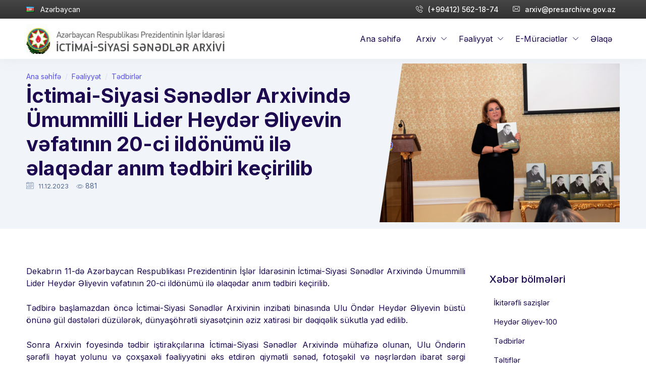

--- FILE ---
content_type: text/html; charset=UTF-8
request_url: https://presarchive.gov.az/az-opennews/50.html
body_size: 6440
content:
<!doctype html>
<html lang="az" xmlns="http://www.w3.org/1999/xhtml">
    <head>
        <meta charset="UTF-8">
        <title>Azərbaycan Respublikası Prezidentinin İşlər İdarəsinin İctimai-Siyasi Sənədlər Arxivi</title>
        <meta name="description" content="Azərbaycan Respublikası Prezidentinin İşlər İdarəsinin İctimai-Siyasi Sənədlər Arxivi">
        <meta name="Author" content="MT" />
        <meta name="viewport" content="width=device-width, maximum-scale=5, initial-scale=1">
        <!--[if IE]><meta http-equiv='X-UA-Compatible' content='IE=edge,chrome=1'><![endif]-->
        <link rel="dns-prefetch" href="https://fonts.googleapis.com/">
        <link rel="dns-prefetch" href="https://fonts.gstatic.com/">
        <link rel="preconnect" href="https://fonts.googleapis.com/">
        <link rel="preconnect" href="https://fonts.gstatic.com/">
        <link rel="preload" href="/assets/fonts/flaticon/Flaticon.woff2" as="font" type="font/woff2" crossorigin>
        <link rel="stylesheet" href="/assets/css/core.min.css">
        <link rel="stylesheet" href="/assets/css/vendor_bundle.min.css">
        <link href="https://fonts.googleapis.com/css2?family=Inter:wght@300;400;500;700&display=swap" rel="stylesheet">
        <script src="https://www.google.com/recaptcha/api.js" async defer></script>
        <link rel="shortcut icon" href="/favicon.ico">
        <link rel="apple-touch-icon" href="/favicon.ico">
    </head>
    <body class="header-sticky">

        <div id="wrapper">
            <header id="header" class="shadow-xs">
    <div id="top_bar" class="bg-gradient-dark">
        <div class="container">
            <div class="text-nowrap">
                <div class="d-flex justify-content-between">
                    <div class="d-inline-block float-start">
                        <ul class="list-inline m-0">
                            <li class="dropdown list-inline-item m-0">
                                <a id="topDDLanguage" href="#" class="py-2 d-inline-block" data-bs-toggle="dropdown" aria-expanded="false" aria-haspopup="true">
                                    <i class="flag flag-az"></i> 
                                    <span class="text-white px-2">Azərbaycan</span>
                                </a>
                            </li>
                        </ul>
                    </div>


                    <div class="d-inline-block float-end">
                        <ul class="list-inline m-0">
                            <li class="dropdown list-inline-item">
                                <a href="tel:+994125621874" class="p-2 d-inline-block fw-medium text-white">
                                    <i class="float-start fi fi-phone"></i> (+99412) 562-18-74
                                </a>
                            </li>
                            <li class="dropdown list-inline-item">
                                <a href="mailto:arxiv@presarchive.gov.az" class="p-2 d-inline-block fw-medium text-white">
                                    <i class="float-start fi fi-envelope"></i> arxiv@presarchive.gov.az
                                </a>
                            </li>
                        </ul>
                    </div>
                </div>
            </div>

        </div>
    </div>
    <div class="container position-relative">
        <nav class="navbar navbar-expand-lg navbar-light justify-content-lg-between justify-content-md-inherit">
            <div class="align-items-start">
                <button class="navbar-toggler" type="button" data-bs-toggle="collapse" data-bs-target="#navbarMainNav" aria-controls="navbarMainNav" aria-expanded="false" aria-label="Toggle navigation">
                    <svg width="25" viewBox="0 0 20 20">
                        <path d="M 19.9876 1.998 L -0.0108 1.998 L -0.0108 -0.0019 L 19.9876 -0.0019 L 19.9876 1.998 Z"></path>
                        <path d="M 19.9876 7.9979 L -0.0108 7.9979 L -0.0108 5.9979 L 19.9876 5.9979 L 19.9876 7.9979 Z"></path>
                        <path d="M 19.9876 13.9977 L -0.0108 13.9977 L -0.0108 11.9978 L 19.9876 11.9978 L 19.9876 13.9977 Z"></path>
                        <path d="M 19.9876 19.9976 L -0.0108 19.9976 L -0.0108 17.9976 L 19.9876 17.9976 L 19.9876 19.9976 Z"></path>
                    </svg>
                </button>
                <a class="navbar-brand" href="/"><img src="/logoi.jpg" style="width: 80%;"></a>
            </div>
            <div class="collapse navbar-collapse navbar-animate-fadein justify-content-end" id="navbarMainNav">
                <div class="navbar-xs d-none">
                    <button class="navbar-toggler pt-0" type="button" data-bs-toggle="collapse" data-bs-target="#navbarMainNav" aria-controls="navbarMainNav" aria-expanded="false" aria-label="Toggle navigation">
                        <svg width="20" viewBox="0 0 20 20">
                            <path d="M 20.7895 0.977 L 19.3752 -0.4364 L 10.081 8.8522 L 0.7869 -0.4364 L -0.6274 0.977 L 8.6668 10.2656 L -0.6274 19.5542 L 0.7869 20.9676 L 10.081 11.679 L 19.3752 20.9676 L 20.7895 19.5542 L 11.4953 10.2656 L 20.7895 0.977 Z"></path>
                        </svg>
                    </button>
                    <a class="navbar-brand" href="/"><img src="/logoi.jpg" style="width: 75%;"></a>
                </div>

                <ul class="navbar-nav fs-6">
                    <li>
                        <ul class="navbar-nav">
                            <li class='nav-item active'><a href='/' id='mainNavHome' class='nav-link' style='white-space: nowrap;'>Ana səhifə</a></li><li class='nav-item dropdown'><a href='JavaScript:;' id='mainNav1' class='nav-link dropdown-toggle' data-bs-toggle='dropdown' aria-haspopup='true' aria-expanded='false'>Arxiv</a><div aria-labelledby='mainNav1' class='dropdown-menu dropdown-menu-clean dropdown-menu-hover dropdown-fadeinup'><ul class='list-unstyled m-0 p-0'><li class='dropdown-item'><a class='dropdown-link' href='/az-content/5.html'>Tarixi</a></li><li class='dropdown-item'><a class='dropdown-link' href='/az-content/6.html'>Struktur</a></li><li class='nav-item dropdown'><a href='JavaScript:;' class='dropdown-toggle' data-bs-toggle='dropdown'>Yubileylər </a><ul class='dropdown-menu dropdown-menu-hover dropdown-menu-block-md shadow-lg rounded-xl border-0 m-0'><li class='dropdown-item'><a class='dropdown-link' href='/az-content/10.html'>Partiya Tarixi İnstitutu və Partiya Arxivi – 60</a></li><li class='dropdown-item'><a class='dropdown-link' href='/az-content/11.html'>İctimai-Siyаsi Sənədlər Аrxivi – 100</a></li></ul></li><li class='dropdown-item'><a class='dropdown-link' href='/az-news/30.html'>Təltiflər</a></li><li class='nav-item dropdown'><a href='JavaScript:;' class='dropdown-toggle' data-bs-toggle='dropdown'>Virtual sərgi</a><ul class='dropdown-menu dropdown-menu-hover dropdown-menu-block-md shadow-lg rounded-xl border-0 m-0'><li class='dropdown-item'><a class='dropdown-link' href='/az-news/45.html'>Şəxsiyyət və zaman</a></li></ul></li></ul></div></li><li class='nav-item dropdown'><a href='JavaScript:;' id='mainNav2' class='nav-link dropdown-toggle' data-bs-toggle='dropdown' aria-haspopup='true' aria-expanded='false'>Fəaliyyət</a><div aria-labelledby='mainNav2' class='dropdown-menu dropdown-menu-clean dropdown-menu-hover dropdown-fadeinup'><ul class='list-unstyled m-0 p-0'><li class='dropdown-item'><a class='dropdown-link' href='/az-content/12.html'>Fəaliyyət istiqamətləri</a></li><li class='nav-item dropdown'><a href='JavaScript:;' class='dropdown-toggle' data-bs-toggle='dropdown'>Beynəlxalq əməkdaşlıq</a><ul class='dropdown-menu dropdown-menu-hover dropdown-menu-block-md shadow-lg rounded-xl border-0 m-0'><li class='dropdown-item'><a class='dropdown-link' href='/az-news/18.html'>İkitərəfli sazişlər</a></li><li class='dropdown-item'><a class='dropdown-link' href='/az-content/19.html'>Səfərlər</a></li></ul></li><li class='dropdown-item'><a class='dropdown-link' href='/az-news/15.html'>Tədbirlər</a></li><li class='dropdown-item'><a class='dropdown-link' href='/az-news/36.html'>Konfranslar </a></li><li class='dropdown-item'><a class='dropdown-link' href='/az-news/31.html'>Sərgilər</a></li><li class='dropdown-item'><a class='dropdown-link' href='/az-photos/16.html'>Nəşrlərimiz</a></li><li class='dropdown-item'><a class='dropdown-link' href='/az-news/22.html'>Əməkdaşlarımızın arxiv araşdırmaları</a></li><li class='nav-item dropdown'><a href='JavaScript:;' class='dropdown-toggle' data-bs-toggle='dropdown'>Layihələr </a><ul class='dropdown-menu dropdown-menu-hover dropdown-menu-block-md shadow-lg rounded-xl border-0 m-0'><li class='dropdown-item'><a class='dropdown-link' href='/az-news/32.html'>Heydər Əliyev-100</a></li><li class='dropdown-item'><a class='dropdown-link' href='/az-news/21.html'>Azərbaycan həqiqətləri yeni rakursdan</a></li></ul></li></ul></div></li><li class='nav-item dropdown'><a href='JavaScript:;' id='mainNav3' class='nav-link dropdown-toggle' data-bs-toggle='dropdown' aria-haspopup='true' aria-expanded='false'>E-Müraciətlər</a><div aria-labelledby='mainNav3' class='dropdown-menu dropdown-menu-clean dropdown-menu-hover dropdown-fadeinup'><ul class='list-unstyled m-0 p-0'><li class='nav-item dropdown'><a href='JavaScript:;' class='dropdown-toggle' data-bs-toggle='dropdown'>Arayış</a><ul class='dropdown-menu dropdown-menu-hover dropdown-menu-block-md shadow-lg rounded-xl border-0 m-0'><li class='dropdown-item'><a class='dropdown-link' href='/az-content/25.html'>Əmək haqqının və ya əmək stajının təsdiq edilməsi haqqında</a></li></ul></li><li class='nav-item dropdown'><a href='JavaScript:;' class='dropdown-toggle' data-bs-toggle='dropdown'>Sorğu </a><ul class='dropdown-menu dropdown-menu-hover dropdown-menu-block-md shadow-lg rounded-xl border-0 m-0'><li class='dropdown-item'><a class='dropdown-link' href='/az-content/26.html'>Fiziki şəxslər</a></li><li class='dropdown-item'><a class='dropdown-link' href='/az-content/27.html'>İdarə, təşkilat və müəssisələr</a></li></ul></li></ul></div></li><li class='nav-item'><a href='/az-content/4.html' class='nav-link' style='white-space: nowrap;'>Əlaqə</a></li>                        </ul>
                    </li>
                </ul>
            </div>
        </nav>
    </div>
</header><div class='bg-light bg-gray-200'>
    <div class='container article-format'>
    <div class='row g-4 align-items-center'>
    <div class='col-lg-7 position-relative mt-0'>
    <header class='py-5'>
    <nav aria-label='breadcrumb'>
    <ol class='breadcrumb small mb-1'>
    <li class='breadcrumb-item'><a href='/'>Ana səhİfə</a></li><li class='breadcrumb-item'><a href='#'>Fəaliyyət</a></li><li class='breadcrumb-item'><a href='/az-news/15.html'>Tədbirlər</a></li></ol>
    </nav>
    <h1 class='mb-0 fw-bold'>İctimai-Siyasi Sənədlər Arxivində Ümummilli Lider Heydər Əliyevin vəfatının 20-ci ildönümü ilə əlaqədar anım tədbiri keçirilib</h1><p class='text-muted small'><i class='float-start fi fi-calendar'></i> <time datetime='2023-12-11' class='small'>11.12.2023 </time>&nbsp;&nbsp;&nbsp;<i class='fi fi-eye'></i> 881&nbsp;&nbsp;&nbsp;</p></header>
    </div>
    <div class='col-lg-5 position-relative mt-0'>
    <svg class='d-none d-lg-block position-absolute h-100 top-0 text-light' style='margin-left:-3rem; width:6rem' fill='currentColor' viewBox='0 0 100 100' preserveAspectRatio='none'>
    <polygon points='50,0 100,0 50,100 0,100' fill='#f1f4f8'></polygon>
    </svg>
    <picture class='mb-0'><img style='max-width: fit-content; padding-top: 20px;' class='w-100 mb-0' src='/imagenn_500_380_news/15/news_15_50_1.jpg_0_fittoheight.jpg'></picture>
    </div>
    </div>
    </div>
    </div><div class='container py-6'><div class='row g-xl-5'> 
    <div class='col-lg-9 order-2 order-lg-1'>
    <div class='article-format'><p style="text-align: justify;">Dekabrın 11-də Azərbaycan Respublikası Prezidentinin İşlər İdarəsinin İctimai-Siyasi Sənədlər Arxivində &Uuml;mummilli Lider Heydər Əliyevin vəfatının 20-ci ild&ouml;n&uuml;m&uuml; ilə əlaqədar anım tədbiri ke&ccedil;irilib.</p>
<p style="text-align: justify;">Tədbirə başlamazdan &ouml;ncə İctimai-Siyasi Sənədlər Arxivinin inzibati binasında Ulu &Ouml;ndər Heydər Əliyevin b&uuml;st&uuml; &ouml;n&uuml;nə g&uuml;l dəstələri d&uuml;z&uuml;lərək, d&uuml;nyaş&ouml;hrətli siyasət&ccedil;inin əziz xatirəsi bir dəqiqəlik s&uuml;kutla yad edilib.</p>
<p style="text-align: justify;">Sonra Arxivin foyesində tədbir iştirak&ccedil;ılarına İctimai-Siyasi Sənədlər Arxivində m&uuml;hafizə olunan, Ulu &Ouml;ndərin şərəfli həyat yolunu və &ccedil;oxşaxəli fəaliyyətini əks etdirən qiymətli sənəd, fotoşəkil və nəşrlərdən ibarət sərgi n&uuml;mayiş olunub.</p>
<p style="text-align: justify;">Arxivin bələd&ccedil;iləri qonaqlara &ldquo;Şanlı tariximizin qızıl səhifələri&rdquo;, &ldquo;Beynəlxalq Astronavtika Konqresi&rdquo;, &ldquo;Azərbaycan-T&uuml;rkiyə qardaşlığı&rdquo;, &ldquo;Qarabağ Azərbaycandır!&rdquo; adlı stendlərin şərhini verərək, &Uuml;mummilli Liderin Azərbaycana rəhbərliyi illərində əldə olunmuş uğur və nailiyyətlərə, o d&ouml;vr&uuml;n əsas hadisələrinə qısa ekskurs ediblər.</p>
<p style="text-align: justify;">Tədbir Arxivin akt zalında davam edib. Tədbirdə İctimai-Siyasi Sənədlər Arxivinin direktoru Elmira Ələkbərova &ldquo;Heydər Əliyev və 1969-1982-ci illərdə Azərbaycanın neft strategiyası&rdquo; adlı məruzə ilə &ccedil;ıxış edib. E.Ələkbərova bildirib ki, bu il d&uuml;nya ş&ouml;hrətli nəhəng siyasət&ccedil;i, Azərbaycan xalqının &Uuml;mummilli Lideri Heydər Əliyevin anadan olmasının 100, vəfatının 20-ci ild&ouml;n&uuml;m&uuml; qeyd olunur. 2023-c&uuml; ilin başlanğıcından etibarən istər respublika daxilində, istərsə də respublikadan xaricdə Ulu &Ouml;ndərin əziz xatirəsinə həsr olunmuş &ccedil;oxsaylı tədbirlər ke&ccedil;irilmiş, b&uuml;t&uuml;n Azərbaycan xalqı tariximizdə m&uuml;stəsna yeri olan dahi rəhbərin əziz xatirəsini ehtiramla yad etmişlər. İctimai-Siyasi Sənədlər Arxivi tərəfindən də 2023-c&uuml; il may ayının 18-də &ldquo;G&uuml;l&uuml;stan&rdquo; sarayında təntənəli tədbir ke&ccedil;irilmiş, &ldquo;Azərbaycan mənim &uuml;rəyimdir...&rdquo; adlı elmi məqalələr toplusu nəşr edilmişdir.</p>
<p style="text-align: justify;">Arxivin 2023-c&uuml; ilə yeni nəşr ilə &ndash; &ldquo;Heydər Əliyev və 1969-1982-ci illərdə Azərbaycanın neft strategiyası&rdquo; adlı toplu ilə yekun vurduğunu qeyd edən E.Ələkbərova bildirib ki, bu toplu ilə yeni bir layihənin təməlini qoyulmuş olur. Belə ki, yeni layihə &ccedil;ər&ccedil;ivəsində Azərbaycan xalqının dahi oğlu və q&uuml;rur mənbəyi olan Heydər Əliyevin Azərbaycanın gələcək inkişafına y&ouml;nəlmiş yorulmaz fəaliyyətini əks etdirən qiymətli sənədlərdən ibarət bir ne&ccedil;ə tematik toplunun nəşri nəzərdə tutulmuşdur ki, n&ouml;vbəti illərdə ictimaiyyətə təqdim ediləcək.</p>
<p style="text-align: justify;">&Ouml;mr&uuml;n&uuml;n 80-ci ilində d&uuml;nyasını dəyişmiş Ulu &Ouml;ndərin adının və siyasətinin əbədiyaşar ideologiyaya &ccedil;evrildiyini vurğulayan E.Ələkbərova qeyd edib ki, Heydər Əliyevin &ouml;z xalqını g&uuml;cl&uuml;, əzəli torpaqlarımızı azad g&ouml;rmək arzusu Azərbaycan d&ouml;vlətinin əsas siyasi kursuna işıq salan mayak olub, Azərbaycan Respublikasının Prezidenti cənab İlham Əliyev uzun illər işğal altında olan torpaqları azad etməklə Heydər Əliyevin ən b&ouml;y&uuml;k arzusunu ger&ccedil;əkləşdirib, 30 illik erməni işğalına son qoymaqla ata vəsiyyətini layiqincə yerinə yetirib.</p>
<p style="text-align: justify;">E.Ələkbərova &ccedil;ıxışını bu s&ouml;zlərlə bitirib: &ldquo;Hər zaman dərin ehtiramla andığımız əbədiyaşar Ulu &Ouml;ndər Heydər Əliyevin bu g&uuml;n ruhu şaddır, &ccedil;&uuml;nki Azərbaycan Prezidenti cənab İlham Əliyevin m&uuml;drik, zamanın sınağından uğurla &ccedil;ıxmış siyasəti nəticəsində d&uuml;nya tarixinə adını Qalib D&ouml;vlət olaraq yazdırmış &ouml;lkəmiz həm forma, həm də məzmun etibarilə yeni inkişaf mərhələsinə qədəm qoymuşdur. Ulu &Ouml;ndər vurğulayırdı ki: &ldquo;Nə qədər Azərbaycan var, mən də varam. Mən isə Azərbaycanda əbədi olacağam!&rdquo; Bəli, Azərbaycan var olduqca, Heydər Əliyev də var olacaq və Azərbaycan xalqı m&ouml;htərəm Prezident İlham Əliyevin ətrafında daha sıx birləşərək, onun yolu ilə irəliləyəcək, Azərbaycanı onun m&uuml;əyyənləşdirdiyi hədəflərə &ccedil;atdıracağıq&rdquo;.</p>
<p style="text-align: justify;">Daha sonra &ldquo;Modern İnkişaf və Ailə&rdquo; İctimai Birliyinin sədri, YAP Veteranlar Şurasının &uuml;zv&uuml; Zərifə Quliyeva, YAP Veteranlar Şurasının &uuml;zv&uuml;, fizika elmləri doktoru, professor Adilə Abbasova &ccedil;ıxış edərək, Ulu &Ouml;ndərlə bağlı xatirələrini&nbsp; tədbir iştirak&ccedil;ıları ilə b&ouml;l&uuml;ş&uuml;blər.</p>
<p style="text-align: justify;">Tədbirin sonunda İctimai-Siyasi Sənədlər Arxivində m&uuml;hafizə olunan 1969-1982-ci illərə aid qiymətli sənədlər əsasında hazırlanmış, Ulu &Ouml;ndər Heydər Əliyevin şərəfli &ouml;m&uuml;r yolundan bəhs edən &ldquo;Quruculuq salnaməsi. Başlanğıc...&rdquo; adlı sənədli xronika n&uuml;mayiş etdirilib.</p>
<p style="text-align: justify;"><span>AZƏRTACın hazırladığı videoreportajı izləmək &uuml;&ccedil;&uuml;n aşağıdakı linkə daxil olun:</span></p>
<p style="text-align: justify;"><span><a href="https://video.azertag.az/site/video/194541" target="_blank" rel="noopener">İctimai-Siyasi Sənədlər Arxivində Ulu &Ouml;ndərin anım g&uuml;n&uuml; ilə əlaqədar tədbir ke&ccedil;irilib</a></span></p><div class='container p-2 bg-gray-200'><div class='row g-2 g-xl-4'><div class='col-12 col-md-6 col-lg-2'>
        <div class='bg-white shadow-md shadow-3d-hover transition-all-ease-250 transition-hover-top rounded show-hover-container p-2 h-100'>
        <a class='fancybox fancybox-primary' data-fancybox='gallery' href='/imagenn_900_900_newsphotos/50/news_photos5020231212142853.jpg_0_bestfit.jpg' data-caption=''>
        <img class='img-fluid rounded' src='/imagenn_300_400_newsphotos/50/news_photos5020231212142853.jpg_0_thumbnail.jpg'  data-bs-toggle='tooltip' data-bs-placement='bottom' title=''>
        </a>
        </div>
        </div><div class='col-12 col-md-6 col-lg-2'>
        <div class='bg-white shadow-md shadow-3d-hover transition-all-ease-250 transition-hover-top rounded show-hover-container p-2 h-100'>
        <a class='fancybox fancybox-primary' data-fancybox='gallery' href='/imagenn_900_900_newsphotos/50/news_photos5020231212142900.jpg_0_bestfit.jpg' data-caption=''>
        <img class='img-fluid rounded' src='/imagenn_300_400_newsphotos/50/news_photos5020231212142900.jpg_0_thumbnail.jpg'  data-bs-toggle='tooltip' data-bs-placement='bottom' title=''>
        </a>
        </div>
        </div><div class='col-12 col-md-6 col-lg-2'>
        <div class='bg-white shadow-md shadow-3d-hover transition-all-ease-250 transition-hover-top rounded show-hover-container p-2 h-100'>
        <a class='fancybox fancybox-primary' data-fancybox='gallery' href='/imagenn_900_900_newsphotos/50/news_photos5020231212142909.jpg_0_bestfit.jpg' data-caption=''>
        <img class='img-fluid rounded' src='/imagenn_300_400_newsphotos/50/news_photos5020231212142909.jpg_0_thumbnail.jpg'  data-bs-toggle='tooltip' data-bs-placement='bottom' title=''>
        </a>
        </div>
        </div><div class='col-12 col-md-6 col-lg-2'>
        <div class='bg-white shadow-md shadow-3d-hover transition-all-ease-250 transition-hover-top rounded show-hover-container p-2 h-100'>
        <a class='fancybox fancybox-primary' data-fancybox='gallery' href='/imagenn_900_900_newsphotos/50/news_photos5020231212142915.jpg_0_bestfit.jpg' data-caption=''>
        <img class='img-fluid rounded' src='/imagenn_300_400_newsphotos/50/news_photos5020231212142915.jpg_0_thumbnail.jpg'  data-bs-toggle='tooltip' data-bs-placement='bottom' title=''>
        </a>
        </div>
        </div><div class='col-12 col-md-6 col-lg-2'>
        <div class='bg-white shadow-md shadow-3d-hover transition-all-ease-250 transition-hover-top rounded show-hover-container p-2 h-100'>
        <a class='fancybox fancybox-primary' data-fancybox='gallery' href='/imagenn_900_900_newsphotos/50/news_photos5020231212142923.jpg_0_bestfit.jpg' data-caption=''>
        <img class='img-fluid rounded' src='/imagenn_300_400_newsphotos/50/news_photos5020231212142923.jpg_0_thumbnail.jpg'  data-bs-toggle='tooltip' data-bs-placement='bottom' title=''>
        </a>
        </div>
        </div><div class='col-12 col-md-6 col-lg-2'>
        <div class='bg-white shadow-md shadow-3d-hover transition-all-ease-250 transition-hover-top rounded show-hover-container p-2 h-100'>
        <a class='fancybox fancybox-primary' data-fancybox='gallery' href='/imagenn_900_900_newsphotos/50/news_photos5020231212142929.jpg_0_bestfit.jpg' data-caption=''>
        <img class='img-fluid rounded' src='/imagenn_300_400_newsphotos/50/news_photos5020231212142929.jpg_0_thumbnail.jpg'  data-bs-toggle='tooltip' data-bs-placement='bottom' title=''>
        </a>
        </div>
        </div><div class='col-12 col-md-6 col-lg-2'>
        <div class='bg-white shadow-md shadow-3d-hover transition-all-ease-250 transition-hover-top rounded show-hover-container p-2 h-100'>
        <a class='fancybox fancybox-primary' data-fancybox='gallery' href='/imagenn_900_900_newsphotos/50/news_photos5020231212142937.jpg_0_bestfit.jpg' data-caption=''>
        <img class='img-fluid rounded' src='/imagenn_300_400_newsphotos/50/news_photos5020231212142937.jpg_0_thumbnail.jpg'  data-bs-toggle='tooltip' data-bs-placement='bottom' title=''>
        </a>
        </div>
        </div><div class='col-12 col-md-6 col-lg-2'>
        <div class='bg-white shadow-md shadow-3d-hover transition-all-ease-250 transition-hover-top rounded show-hover-container p-2 h-100'>
        <a class='fancybox fancybox-primary' data-fancybox='gallery' href='/imagenn_900_900_newsphotos/50/news_photos5020231212143006.jpg_0_bestfit.jpg' data-caption=''>
        <img class='img-fluid rounded' src='/imagenn_300_400_newsphotos/50/news_photos5020231212143006.jpg_0_thumbnail.jpg'  data-bs-toggle='tooltip' data-bs-placement='bottom' title=''>
        </a>
        </div>
        </div><div class='col-12 col-md-6 col-lg-2'>
        <div class='bg-white shadow-md shadow-3d-hover transition-all-ease-250 transition-hover-top rounded show-hover-container p-2 h-100'>
        <a class='fancybox fancybox-primary' data-fancybox='gallery' href='/imagenn_900_900_newsphotos/50/news_photos5020231212143020.jpg_0_bestfit.jpg' data-caption=''>
        <img class='img-fluid rounded' src='/imagenn_300_400_newsphotos/50/news_photos5020231212143020.jpg_0_thumbnail.jpg'  data-bs-toggle='tooltip' data-bs-placement='bottom' title=''>
        </a>
        </div>
        </div><div class='col-12 col-md-6 col-lg-2'>
        <div class='bg-white shadow-md shadow-3d-hover transition-all-ease-250 transition-hover-top rounded show-hover-container p-2 h-100'>
        <a class='fancybox fancybox-primary' data-fancybox='gallery' href='/imagenn_900_900_newsphotos/50/news_photos5020231212143037.jpg_0_bestfit.jpg' data-caption=''>
        <img class='img-fluid rounded' src='/imagenn_300_400_newsphotos/50/news_photos5020231212143037.jpg_0_thumbnail.jpg'  data-bs-toggle='tooltip' data-bs-placement='bottom' title=''>
        </a>
        </div>
        </div><div class='col-12 col-md-6 col-lg-2'>
        <div class='bg-white shadow-md shadow-3d-hover transition-all-ease-250 transition-hover-top rounded show-hover-container p-2 h-100'>
        <a class='fancybox fancybox-primary' data-fancybox='gallery' href='/imagenn_900_900_newsphotos/50/news_photos5020231212143050.jpg_0_bestfit.jpg' data-caption=''>
        <img class='img-fluid rounded' src='/imagenn_300_400_newsphotos/50/news_photos5020231212143050.jpg_0_thumbnail.jpg'  data-bs-toggle='tooltip' data-bs-placement='bottom' title=''>
        </a>
        </div>
        </div><div class='col-12 col-md-6 col-lg-2'>
        <div class='bg-white shadow-md shadow-3d-hover transition-all-ease-250 transition-hover-top rounded show-hover-container p-2 h-100'>
        <a class='fancybox fancybox-primary' data-fancybox='gallery' href='/imagenn_900_900_newsphotos/50/news_photos5020231212143103.jpg_0_bestfit.jpg' data-caption=''>
        <img class='img-fluid rounded' src='/imagenn_300_400_newsphotos/50/news_photos5020231212143103.jpg_0_thumbnail.jpg'  data-bs-toggle='tooltip' data-bs-placement='bottom' title=''>
        </a>
        </div>
        </div><div class='col-12 col-md-6 col-lg-2'>
        <div class='bg-white shadow-md shadow-3d-hover transition-all-ease-250 transition-hover-top rounded show-hover-container p-2 h-100'>
        <a class='fancybox fancybox-primary' data-fancybox='gallery' href='/imagenn_900_900_newsphotos/50/news_photos5020231212143117.jpg_0_bestfit.jpg' data-caption=''>
        <img class='img-fluid rounded' src='/imagenn_300_400_newsphotos/50/news_photos5020231212143117.jpg_0_thumbnail.jpg'  data-bs-toggle='tooltip' data-bs-placement='bottom' title=''>
        </a>
        </div>
        </div><div class='col-12 col-md-6 col-lg-2'>
        <div class='bg-white shadow-md shadow-3d-hover transition-all-ease-250 transition-hover-top rounded show-hover-container p-2 h-100'>
        <a class='fancybox fancybox-primary' data-fancybox='gallery' href='/imagenn_900_900_newsphotos/50/news_photos5020231212143129.jpg_0_bestfit.jpg' data-caption=''>
        <img class='img-fluid rounded' src='/imagenn_300_400_newsphotos/50/news_photos5020231212143129.jpg_0_thumbnail.jpg'  data-bs-toggle='tooltip' data-bs-placement='bottom' title=''>
        </a>
        </div>
        </div></div></div></div>
    </div><div class='col-lg-3 order-1 order-lg-2 mb-5'><nav class='nav-deep nav-deep-light mb-2 js-ajaxified'>
    <button class='clearfix btn btn-toggle btn-sm w-100 text-align-left shadow-md border rounded mb-1 d-block d-lg-none' data-bs-target='#nav_responsive' data-toggle-container-class='d-none d-sm-block bg-white shadow-md border animate-fadein rounded p-3'>
    <span class='group-icon px-2 py-2 float-start'><i class='fi fi-bars-2'></i><i class='fi fi-close'></i></span><span class='h5 py-2 m-0 float-start'>Xəbər bölmələri</span></button>

    <h3 class='h5 py-3 m-0 d-none d-lg-block'>Xəbər bölmələri</h3>


    <ul id='nav_responsive' class='nav flex-column d-none d-lg-block'><li class='nav-item '>
        <a class='nav-link px-0' href='/az-news/18.html'>
        <span class='px-2 d-inline-block'>İkitərəfli sazişlər</span>
        </a>
        </li><li class='nav-item '>
        <a class='nav-link px-0' href='/az-news/32.html'>
        <span class='px-2 d-inline-block'>Heydər Əliyev-100</span>
        </a>
        </li><li class='nav-item '>
        <a class='nav-link px-0' href='/az-news/15.html'>
        <span class='px-2 d-inline-block'>Tədbirlər</span>
        </a>
        </li><li class='nav-item '>
        <a class='nav-link px-0' href='/az-news/30.html'>
        <span class='px-2 d-inline-block'>Təltiflər</span>
        </a>
        </li><li class='nav-item '>
        <a class='nav-link px-0' href='/az-news/36.html'>
        <span class='px-2 d-inline-block'>Konfranslar </span>
        </a>
        </li><li class='nav-item '>
        <a class='nav-link px-0' href='/az-news/31.html'>
        <span class='px-2 d-inline-block'>Sərgilər</span>
        </a>
        </li></ul>

    </nav></div></div></div><footer id="footer" class="footer-dark">
    <div class="container">

        <div class="row">

            <div class="col-12 col-md-5 col-lg-4 text-center-xs p-0 px-3">

                <div class="mt-4"> 

                    <p>
                        AZ 1130, Azərbaycan Respublikası,
                    </p>
                    <p>
                        Bakı şəhəri, Azadlıq prospekti, 161
                    </p>

                </div>

            </div>
            <div class="col-12 col-md-1 col-lg-4 text-center-xs p-0 px-3"></div>

            <div class="col-12 col-md-6 col-lg-4 text-center-xs">

                <div class="">

                    <ul class="list-unstyled m-0">
                        <li class="list-item">&nbsp;</li>
                        <li class="list-item">

                            <a href="tel:+994125621874" class="clearfix py-1  mb-0 d-inline-block fw-medium text-info">
                                <i class="float-start fi fi-phone h5"></i> (+99412) 562-18-74
                            </a>

                        </li>

                        <li class="list-item ">

                            <a href="mailto:arxiv@presarchive.gov.az" class="clearfix py-1  mb-0 d-inline-block fw-medium text-warning">
                                <i class="float-start fi fi-envelope h5"></i> arxiv@presarchive.gov.az
                            </a>

                        </li>

                    </ul>


                </div>


            </div>


        </div>

    </div>

    <div class="bg-distinct py-3 clearfix">
        <div class="container clearfix fw-light text-center-xs">
            <div class="fs-6 py-2 float-start float-none-xs m-0-xs">
                © 2012 — 2026 İctimai-Siyasi Sənədlər Arxivi. Bütün hüquqlar qorunur. Məlumatlardan istifadə zamanı istinad vacibdir.
            </div>
        </div>
    </div>

</footer>


        </div>
        <!--<div id="onload_modal_shop" class="hide js-onload js-ajax-modal" data-href="/video/pic.html" data-ajax-modal-delay="2000" data-ajax-modal-size="modal-lg" data-ajax-modal-centered="true"  data-ajax-modal-backdrop=""></div>-->        
        <script async src="/assets/js/core.min.js"></script>
    </body>
</html>

--- FILE ---
content_type: text/css
request_url: https://presarchive.gov.az/assets/css/core.min.css
body_size: 58072
content:
/*! Core v5.0.2 */
:root{--bs-blue:#0d6efd;--bs-indigo:#6610f2;--bs-purple:#6f42c1;--bs-pink:#d63384;--bs-red:#f64e60;--bs-orange:#fd7e14;--bs-yellow:#fad776;--bs-green:#6dbb30;--bs-teal:#20c997;--bs-cyan:#73e7f7;--bs-white:#fff;--bs-gray:#869ab8;--bs-gray-dark:#384c74;--bs-gray-100:#f9fbfd;--bs-gray-200:#f1f4f8;--bs-gray-300:#d9e2ef;--bs-gray-400:#c6d3e6;--bs-gray-500:#abbcd5;--bs-gray-600:#869ab8;--bs-gray-700:#506690;--bs-gray-800:#384c74;--bs-gray-900:#1b2a4e;--bs-primary:#574fec;--bs-secondary:#6c757d;--bs-success:#6dbb30;--bs-info:#73e7f7;--bs-warning:#fad776;--bs-danger:#f64e60;--bs-light:#f8f9fa;--bs-dark:#2e2e2e;--bs-primary-rgb:87,79,236;--bs-secondary-rgb:108,117,125;--bs-success-rgb:109,187,48;--bs-info-rgb:115,231,247;--bs-warning-rgb:250,215,118;--bs-danger-rgb:246,78,96;--bs-light-rgb:248,249,250;--bs-dark-rgb:46,46,46;--bs-white-rgb:255,255,255;--bs-black-rgb:0,0,0;--bs-body-color-rgb:28,9,80;--bs-body-bg-rgb:255,255,255;--bs-font-sans-serif:system-ui,-apple-system,"Segoe UI",Roboto,"Helvetica Neue",Arial,"Noto Sans","Liberation Sans",sans-serif,"Apple Color Emoji","Segoe UI Emoji","Segoe UI Symbol","Noto Color Emoji";--bs-font-monospace:SFMono-Regular,Menlo,Monaco,Consolas,"Liberation Mono","Courier New",monospace;--bs-gradient:linear-gradient(180deg,hsla(0,0%,100%,.15),hsla(0,0%,100%,0));--bs-body-font-family:Inter,Rubik,Open Sans,Roboto,sans-serif;--bs-body-font-size:1rem;--bs-body-font-weight:400;--bs-body-line-height:1.5;--bs-body-color:#1c0950;--bs-body-bg:#fff}*,:after,:before{box-sizing:border-box}@media (prefers-reduced-motion:no-preference){:root{scroll-behavior:smooth}}body{-webkit-text-size-adjust:100%;-webkit-tap-highlight-color:transparent;background-color:var(--bs-body-bg);color:var(--bs-body-color);font-family:var(--bs-body-font-family);font-size:var(--bs-body-font-size);font-weight:var(--bs-body-font-weight);line-height:var(--bs-body-line-height);margin:0;text-align:var(--bs-body-text-align)}hr{background-color:currentColor;border:0;color:inherit;margin:1rem 0;opacity:.25}hr:not([size]){height:1px}.h1,.h2,.h3,.h4,.h5,.h6,h1,h2,h3,h4,h5,h6{font-weight:500;line-height:1.2;margin-bottom:.5rem;margin-top:0}.h1,h1{font-size:calc(1.375rem + 1.5vw)}@media (min-width:1200px){.h1,h1{font-size:2.5rem}}.h2,h2{font-size:calc(1.325rem + .9vw)}@media (min-width:1200px){.h2,h2{font-size:2rem}}.h3,h3{font-size:calc(1.3rem + .6vw)}@media (min-width:1200px){.h3,h3{font-size:1.75rem}}.h4,h4{font-size:calc(1.275rem + .3vw)}@media (min-width:1200px){.h4,h4{font-size:1.5rem}}.h5,h5{font-size:1.25rem}.h6,h6{font-size:1rem}p{margin-bottom:1rem;margin-top:0}abbr[data-bs-original-title],abbr[title]{cursor:help;-webkit-text-decoration:underline dotted;text-decoration:underline dotted;-webkit-text-decoration-skip-ink:none;text-decoration-skip-ink:none}address{font-style:normal;line-height:inherit;margin-bottom:1rem}ol,ul{padding-left:2rem}dl,ol,ul{margin-bottom:1rem;margin-top:0}ol ol,ol ul,ul ol,ul ul{margin-bottom:0}dt{font-weight:700}dd{margin-bottom:.5rem;margin-left:0}blockquote{margin:0 0 1rem}b,strong{font-weight:bolder}.small,small{font-size:.875em}.mark,mark{background-color:#fcf8e3;padding:.2em}sub,sup{font-size:.75em;line-height:0;position:relative;vertical-align:baseline}sub{bottom:-.25em}sup{top:-.5em}a{color:#574fec;text-decoration:none}a:hover{color:#463fbd}a:not([href]):not([class]),a:not([href]):not([class]):hover{color:inherit;text-decoration:none}code,kbd,pre,samp{direction:ltr;font-family:var(--bs-font-monospace);font-size:1em;unicode-bidi:bidi-override}pre{display:block;font-size:.875em;margin-bottom:1rem;margin-top:0;overflow:auto}pre code{color:inherit;font-size:inherit;word-break:normal}code{word-wrap:break-word;color:#d63384;font-size:.875em}a>code{color:inherit}kbd{background-color:#1b2a4e;border-radius:.2rem;color:#fff;font-size:.875em;padding:.2rem .4rem}kbd kbd{font-size:1em;font-weight:700;padding:0}figure{margin:0 0 1rem}img,svg{vertical-align:middle}table{border-collapse:collapse;caption-side:bottom}caption{color:#506690;padding-bottom:.5rem;padding-top:.5rem;text-align:left}th{text-align:inherit;text-align:-webkit-match-parent}tbody,td,tfoot,th,thead,tr{border:0 solid;border-color:inherit}label{display:inline-block}button{border-radius:0}button:focus:not(:focus-visible){outline:0}button,input,optgroup,select,textarea{font-family:inherit;font-size:inherit;line-height:inherit;margin:0}button,select{text-transform:none}[role=button]{cursor:pointer}select{word-wrap:normal}select:disabled{opacity:1}[list]::-webkit-calendar-picker-indicator{display:none}[type=button],[type=reset],[type=submit],button{-webkit-appearance:button}[type=button]:not(:disabled),[type=reset]:not(:disabled),[type=submit]:not(:disabled),button:not(:disabled){cursor:pointer}::-moz-focus-inner{border-style:none;padding:0}fieldset{border:0;margin:0;min-width:0;padding:0}legend{float:left;font-size:calc(1.275rem + .3vw);line-height:inherit;margin-bottom:.5rem;padding:0;width:100%}@media (min-width:1200px){legend{font-size:1.5rem}}legend+*{clear:left}::-webkit-datetime-edit-day-field,::-webkit-datetime-edit-fields-wrapper,::-webkit-datetime-edit-hour-field,::-webkit-datetime-edit-minute,::-webkit-datetime-edit-month-field,::-webkit-datetime-edit-text,::-webkit-datetime-edit-year-field{padding:0}::-webkit-inner-spin-button{height:auto}[type=search]{-webkit-appearance:textfield;outline-offset:-2px}::-webkit-search-decoration{-webkit-appearance:none}::-webkit-color-swatch-wrapper{padding:0}::file-selector-button{font:inherit}::-webkit-file-upload-button{-webkit-appearance:button;font:inherit}output{display:inline-block}iframe{border:0}summary{cursor:pointer;display:list-item}progress{vertical-align:baseline}[hidden]{display:none!important}.lead{font-size:1.25rem;font-weight:300}.display-1{font-size:calc(1.625rem + 4.5vw);font-weight:300;line-height:1.2}@media (min-width:1200px){.display-1{font-size:5rem}}.display-2{font-size:calc(1.575rem + 3.9vw);font-weight:300;line-height:1.2}@media (min-width:1200px){.display-2{font-size:4.5rem}}.display-3{font-size:calc(1.525rem + 3.3vw);font-weight:300;line-height:1.2}@media (min-width:1200px){.display-3{font-size:4rem}}.display-4{font-size:calc(1.475rem + 2.7vw);font-weight:300;line-height:1.2}@media (min-width:1200px){.display-4{font-size:3.5rem}}.display-5{font-size:calc(1.425rem + 2.1vw)}@media (min-width:1200px){.display-5{font-size:3rem}}.display-6{font-size:calc(1.375rem + 1.5vw);font-weight:300;line-height:1.2}@media (min-width:1200px){.display-6{font-size:2.5rem}}.list-inline,.list-unstyled{list-style:none;padding-left:0}.list-inline-item{display:inline-block}.list-inline-item:not(:last-child){margin-right:.5rem}.initialism{font-size:.875em;text-transform:uppercase}.blockquote{font-size:1.25rem;margin-bottom:1rem}.blockquote>:last-child{margin-bottom:0}.blockquote-footer{color:#869ab8;font-size:.875em;margin-bottom:1rem;margin-top:-1rem}.blockquote-footer:before{content:"\2014\00A0"}.img-fluid,.img-thumbnail{height:auto;max-width:100%}.img-thumbnail{background-color:#fff;border:1px solid #d9e2ef;border-radius:.35rem;padding:.25rem}.figure{display:inline-block}.figure-img{line-height:1;margin-bottom:.5rem}.figure-caption{color:#869ab8;font-size:.875em}.container,.container-fluid,.container-lg,.container-md,.container-sm,.container-xl{margin-left:auto;margin-right:auto;padding-left:var(--bs-gutter-x,.75rem);padding-right:var(--bs-gutter-x,.75rem);width:100%}@media (min-width:576px){.container,.container-sm{max-width:540px}}@media (min-width:768px){.container,.container-md,.container-sm{max-width:720px}}@media (min-width:992px){.container,.container-lg,.container-md,.container-sm{max-width:960px}}@media (min-width:1200px){.container,.container-lg,.container-md,.container-sm,.container-xl{max-width:1200px}}.row{--bs-gutter-x:1.5rem;--bs-gutter-y:0;display:flex;flex-wrap:wrap;margin-left:calc(var(--bs-gutter-x)*-.5);margin-right:calc(var(--bs-gutter-x)*-.5);margin-top:calc(var(--bs-gutter-y)*-1)}.row>*{flex-shrink:0;margin-top:var(--bs-gutter-y);max-width:100%;padding-left:calc(var(--bs-gutter-x)*.5);padding-right:calc(var(--bs-gutter-x)*.5);width:100%}.col{flex:1 0 0%}.row-cols-auto>*{flex:0 0 auto;width:auto}.row-cols-1>*{flex:0 0 auto;width:100%}.row-cols-2>*{flex:0 0 auto;width:50%}.row-cols-3>*{flex:0 0 auto;width:33.33333%}.row-cols-4>*{flex:0 0 auto;width:25%}.row-cols-5>*{flex:0 0 auto;width:20%}.row-cols-6>*{flex:0 0 auto;width:16.66667%}.col-auto{flex:0 0 auto;width:auto}.col-1{flex:0 0 auto;width:8.33333%}.col-2{flex:0 0 auto;width:16.66667%}.col-3{flex:0 0 auto;width:25%}.col-4{flex:0 0 auto;width:33.33333%}.col-5{flex:0 0 auto;width:41.66667%}.col-6{flex:0 0 auto;width:50%}.col-7{flex:0 0 auto;width:58.33333%}.col-8{flex:0 0 auto;width:66.66667%}.col-9{flex:0 0 auto;width:75%}.col-10{flex:0 0 auto;width:83.33333%}.col-11{flex:0 0 auto;width:91.66667%}.col-12{flex:0 0 auto;width:100%}.offset-1{margin-left:8.33333%}.offset-2{margin-left:16.66667%}.offset-3{margin-left:25%}.offset-4{margin-left:33.33333%}.offset-5{margin-left:41.66667%}.offset-6{margin-left:50%}.offset-7{margin-left:58.33333%}.offset-8{margin-left:66.66667%}.offset-9{margin-left:75%}.offset-10{margin-left:83.33333%}.offset-11{margin-left:91.66667%}.g-0,.gx-0{--bs-gutter-x:0}.g-0,.gy-0{--bs-gutter-y:0}.g-1,.gx-1{--bs-gutter-x:0.25rem}.g-1,.gy-1{--bs-gutter-y:0.25rem}.g-2,.gx-2{--bs-gutter-x:0.5rem}.g-2,.gy-2{--bs-gutter-y:0.5rem}.g-3,.gx-3{--bs-gutter-x:1rem}.g-3,.gy-3{--bs-gutter-y:1rem}.g-4,.gx-4{--bs-gutter-x:1.5rem}.g-4,.gy-4{--bs-gutter-y:1.5rem}.g-5,.gx-5{--bs-gutter-x:3rem}.g-5,.gy-5{--bs-gutter-y:3rem}.g-6,.gx-6{--bs-gutter-x:4.5rem}.g-6,.gy-6{--bs-gutter-y:4.5rem}.g-7,.gx-7{--bs-gutter-x:6rem}.g-7,.gy-7{--bs-gutter-y:6rem}.g-8,.gx-8{--bs-gutter-x:8rem}.g-8,.gy-8{--bs-gutter-y:8rem}@media (min-width:576px){.col-sm{flex:1 0 0%}.row-cols-sm-auto>*{flex:0 0 auto;width:auto}.row-cols-sm-1>*{flex:0 0 auto;width:100%}.row-cols-sm-2>*{flex:0 0 auto;width:50%}.row-cols-sm-3>*{flex:0 0 auto;width:33.33333%}.row-cols-sm-4>*{flex:0 0 auto;width:25%}.row-cols-sm-5>*{flex:0 0 auto;width:20%}.row-cols-sm-6>*{flex:0 0 auto;width:16.66667%}.col-sm-auto{flex:0 0 auto;width:auto}.col-sm-1{flex:0 0 auto;width:8.33333%}.col-sm-2{flex:0 0 auto;width:16.66667%}.col-sm-3{flex:0 0 auto;width:25%}.col-sm-4{flex:0 0 auto;width:33.33333%}.col-sm-5{flex:0 0 auto;width:41.66667%}.col-sm-6{flex:0 0 auto;width:50%}.col-sm-7{flex:0 0 auto;width:58.33333%}.col-sm-8{flex:0 0 auto;width:66.66667%}.col-sm-9{flex:0 0 auto;width:75%}.col-sm-10{flex:0 0 auto;width:83.33333%}.col-sm-11{flex:0 0 auto;width:91.66667%}.col-sm-12{flex:0 0 auto;width:100%}.offset-sm-0{margin-left:0}.offset-sm-1{margin-left:8.33333%}.offset-sm-2{margin-left:16.66667%}.offset-sm-3{margin-left:25%}.offset-sm-4{margin-left:33.33333%}.offset-sm-5{margin-left:41.66667%}.offset-sm-6{margin-left:50%}.offset-sm-7{margin-left:58.33333%}.offset-sm-8{margin-left:66.66667%}.offset-sm-9{margin-left:75%}.offset-sm-10{margin-left:83.33333%}.offset-sm-11{margin-left:91.66667%}.g-sm-0,.gx-sm-0{--bs-gutter-x:0}.g-sm-0,.gy-sm-0{--bs-gutter-y:0}.g-sm-1,.gx-sm-1{--bs-gutter-x:0.25rem}.g-sm-1,.gy-sm-1{--bs-gutter-y:0.25rem}.g-sm-2,.gx-sm-2{--bs-gutter-x:0.5rem}.g-sm-2,.gy-sm-2{--bs-gutter-y:0.5rem}.g-sm-3,.gx-sm-3{--bs-gutter-x:1rem}.g-sm-3,.gy-sm-3{--bs-gutter-y:1rem}.g-sm-4,.gx-sm-4{--bs-gutter-x:1.5rem}.g-sm-4,.gy-sm-4{--bs-gutter-y:1.5rem}.g-sm-5,.gx-sm-5{--bs-gutter-x:3rem}.g-sm-5,.gy-sm-5{--bs-gutter-y:3rem}.g-sm-6,.gx-sm-6{--bs-gutter-x:4.5rem}.g-sm-6,.gy-sm-6{--bs-gutter-y:4.5rem}.g-sm-7,.gx-sm-7{--bs-gutter-x:6rem}.g-sm-7,.gy-sm-7{--bs-gutter-y:6rem}.g-sm-8,.gx-sm-8{--bs-gutter-x:8rem}.g-sm-8,.gy-sm-8{--bs-gutter-y:8rem}}@media (min-width:768px){.col-md{flex:1 0 0%}.row-cols-md-auto>*{flex:0 0 auto;width:auto}.row-cols-md-1>*{flex:0 0 auto;width:100%}.row-cols-md-2>*{flex:0 0 auto;width:50%}.row-cols-md-3>*{flex:0 0 auto;width:33.33333%}.row-cols-md-4>*{flex:0 0 auto;width:25%}.row-cols-md-5>*{flex:0 0 auto;width:20%}.row-cols-md-6>*{flex:0 0 auto;width:16.66667%}.col-md-auto{flex:0 0 auto;width:auto}.col-md-1{flex:0 0 auto;width:8.33333%}.col-md-2{flex:0 0 auto;width:16.66667%}.col-md-3{flex:0 0 auto;width:25%}.col-md-4{flex:0 0 auto;width:33.33333%}.col-md-5{flex:0 0 auto;width:41.66667%}.col-md-6{flex:0 0 auto;width:50%}.col-md-7{flex:0 0 auto;width:58.33333%}.col-md-8{flex:0 0 auto;width:66.66667%}.col-md-9{flex:0 0 auto;width:75%}.col-md-10{flex:0 0 auto;width:83.33333%}.col-md-11{flex:0 0 auto;width:91.66667%}.col-md-12{flex:0 0 auto;width:100%}.offset-md-0{margin-left:0}.offset-md-1{margin-left:8.33333%}.offset-md-2{margin-left:16.66667%}.offset-md-3{margin-left:25%}.offset-md-4{margin-left:33.33333%}.offset-md-5{margin-left:41.66667%}.offset-md-6{margin-left:50%}.offset-md-7{margin-left:58.33333%}.offset-md-8{margin-left:66.66667%}.offset-md-9{margin-left:75%}.offset-md-10{margin-left:83.33333%}.offset-md-11{margin-left:91.66667%}.g-md-0,.gx-md-0{--bs-gutter-x:0}.g-md-0,.gy-md-0{--bs-gutter-y:0}.g-md-1,.gx-md-1{--bs-gutter-x:0.25rem}.g-md-1,.gy-md-1{--bs-gutter-y:0.25rem}.g-md-2,.gx-md-2{--bs-gutter-x:0.5rem}.g-md-2,.gy-md-2{--bs-gutter-y:0.5rem}.g-md-3,.gx-md-3{--bs-gutter-x:1rem}.g-md-3,.gy-md-3{--bs-gutter-y:1rem}.g-md-4,.gx-md-4{--bs-gutter-x:1.5rem}.g-md-4,.gy-md-4{--bs-gutter-y:1.5rem}.g-md-5,.gx-md-5{--bs-gutter-x:3rem}.g-md-5,.gy-md-5{--bs-gutter-y:3rem}.g-md-6,.gx-md-6{--bs-gutter-x:4.5rem}.g-md-6,.gy-md-6{--bs-gutter-y:4.5rem}.g-md-7,.gx-md-7{--bs-gutter-x:6rem}.g-md-7,.gy-md-7{--bs-gutter-y:6rem}.g-md-8,.gx-md-8{--bs-gutter-x:8rem}.g-md-8,.gy-md-8{--bs-gutter-y:8rem}}@media (min-width:992px){.col-lg{flex:1 0 0%}.row-cols-lg-auto>*{flex:0 0 auto;width:auto}.row-cols-lg-1>*{flex:0 0 auto;width:100%}.row-cols-lg-2>*{flex:0 0 auto;width:50%}.row-cols-lg-3>*{flex:0 0 auto;width:33.33333%}.row-cols-lg-4>*{flex:0 0 auto;width:25%}.row-cols-lg-5>*{flex:0 0 auto;width:20%}.row-cols-lg-6>*{flex:0 0 auto;width:16.66667%}.col-lg-auto{flex:0 0 auto;width:auto}.col-lg-1{flex:0 0 auto;width:8.33333%}.col-lg-2{flex:0 0 auto;width:16.66667%}.col-lg-3{flex:0 0 auto;width:25%}.col-lg-4{flex:0 0 auto;width:33.33333%}.col-lg-5{flex:0 0 auto;width:41.66667%}.col-lg-6{flex:0 0 auto;width:50%}.col-lg-7{flex:0 0 auto;width:58.33333%}.col-lg-8{flex:0 0 auto;width:66.66667%}.col-lg-9{flex:0 0 auto;width:75%}.col-lg-10{flex:0 0 auto;width:83.33333%}.col-lg-11{flex:0 0 auto;width:91.66667%}.col-lg-12{flex:0 0 auto;width:100%}.offset-lg-0{margin-left:0}.offset-lg-1{margin-left:8.33333%}.offset-lg-2{margin-left:16.66667%}.offset-lg-3{margin-left:25%}.offset-lg-4{margin-left:33.33333%}.offset-lg-5{margin-left:41.66667%}.offset-lg-6{margin-left:50%}.offset-lg-7{margin-left:58.33333%}.offset-lg-8{margin-left:66.66667%}.offset-lg-9{margin-left:75%}.offset-lg-10{margin-left:83.33333%}.offset-lg-11{margin-left:91.66667%}.g-lg-0,.gx-lg-0{--bs-gutter-x:0}.g-lg-0,.gy-lg-0{--bs-gutter-y:0}.g-lg-1,.gx-lg-1{--bs-gutter-x:0.25rem}.g-lg-1,.gy-lg-1{--bs-gutter-y:0.25rem}.g-lg-2,.gx-lg-2{--bs-gutter-x:0.5rem}.g-lg-2,.gy-lg-2{--bs-gutter-y:0.5rem}.g-lg-3,.gx-lg-3{--bs-gutter-x:1rem}.g-lg-3,.gy-lg-3{--bs-gutter-y:1rem}.g-lg-4,.gx-lg-4{--bs-gutter-x:1.5rem}.g-lg-4,.gy-lg-4{--bs-gutter-y:1.5rem}.g-lg-5,.gx-lg-5{--bs-gutter-x:3rem}.g-lg-5,.gy-lg-5{--bs-gutter-y:3rem}.g-lg-6,.gx-lg-6{--bs-gutter-x:4.5rem}.g-lg-6,.gy-lg-6{--bs-gutter-y:4.5rem}.g-lg-7,.gx-lg-7{--bs-gutter-x:6rem}.g-lg-7,.gy-lg-7{--bs-gutter-y:6rem}.g-lg-8,.gx-lg-8{--bs-gutter-x:8rem}.g-lg-8,.gy-lg-8{--bs-gutter-y:8rem}}@media (min-width:1200px){.col-xl{flex:1 0 0%}.row-cols-xl-auto>*{flex:0 0 auto;width:auto}.row-cols-xl-1>*{flex:0 0 auto;width:100%}.row-cols-xl-2>*{flex:0 0 auto;width:50%}.row-cols-xl-3>*{flex:0 0 auto;width:33.33333%}.row-cols-xl-4>*{flex:0 0 auto;width:25%}.row-cols-xl-5>*{flex:0 0 auto;width:20%}.row-cols-xl-6>*{flex:0 0 auto;width:16.66667%}.col-xl-auto{flex:0 0 auto;width:auto}.col-xl-1{flex:0 0 auto;width:8.33333%}.col-xl-2{flex:0 0 auto;width:16.66667%}.col-xl-3{flex:0 0 auto;width:25%}.col-xl-4{flex:0 0 auto;width:33.33333%}.col-xl-5{flex:0 0 auto;width:41.66667%}.col-xl-6{flex:0 0 auto;width:50%}.col-xl-7{flex:0 0 auto;width:58.33333%}.col-xl-8{flex:0 0 auto;width:66.66667%}.col-xl-9{flex:0 0 auto;width:75%}.col-xl-10{flex:0 0 auto;width:83.33333%}.col-xl-11{flex:0 0 auto;width:91.66667%}.col-xl-12{flex:0 0 auto;width:100%}.offset-xl-0{margin-left:0}.offset-xl-1{margin-left:8.33333%}.offset-xl-2{margin-left:16.66667%}.offset-xl-3{margin-left:25%}.offset-xl-4{margin-left:33.33333%}.offset-xl-5{margin-left:41.66667%}.offset-xl-6{margin-left:50%}.offset-xl-7{margin-left:58.33333%}.offset-xl-8{margin-left:66.66667%}.offset-xl-9{margin-left:75%}.offset-xl-10{margin-left:83.33333%}.offset-xl-11{margin-left:91.66667%}.g-xl-0,.gx-xl-0{--bs-gutter-x:0}.g-xl-0,.gy-xl-0{--bs-gutter-y:0}.g-xl-1,.gx-xl-1{--bs-gutter-x:0.25rem}.g-xl-1,.gy-xl-1{--bs-gutter-y:0.25rem}.g-xl-2,.gx-xl-2{--bs-gutter-x:0.5rem}.g-xl-2,.gy-xl-2{--bs-gutter-y:0.5rem}.g-xl-3,.gx-xl-3{--bs-gutter-x:1rem}.g-xl-3,.gy-xl-3{--bs-gutter-y:1rem}.g-xl-4,.gx-xl-4{--bs-gutter-x:1.5rem}.g-xl-4,.gy-xl-4{--bs-gutter-y:1.5rem}.g-xl-5,.gx-xl-5{--bs-gutter-x:3rem}.g-xl-5,.gy-xl-5{--bs-gutter-y:3rem}.g-xl-6,.gx-xl-6{--bs-gutter-x:4.5rem}.g-xl-6,.gy-xl-6{--bs-gutter-y:4.5rem}.g-xl-7,.gx-xl-7{--bs-gutter-x:6rem}.g-xl-7,.gy-xl-7{--bs-gutter-y:6rem}.g-xl-8,.gx-xl-8{--bs-gutter-x:8rem}.g-xl-8,.gy-xl-8{--bs-gutter-y:8rem}}@media (min-width:1400px){.col-xxl{flex:1 0 0%}.row-cols-xxl-auto>*{flex:0 0 auto;width:auto}.row-cols-xxl-1>*{flex:0 0 auto;width:100%}.row-cols-xxl-2>*{flex:0 0 auto;width:50%}.row-cols-xxl-3>*{flex:0 0 auto;width:33.33333%}.row-cols-xxl-4>*{flex:0 0 auto;width:25%}.row-cols-xxl-5>*{flex:0 0 auto;width:20%}.row-cols-xxl-6>*{flex:0 0 auto;width:16.66667%}.col-xxl-auto{flex:0 0 auto;width:auto}.col-xxl-1{flex:0 0 auto;width:8.33333%}.col-xxl-2{flex:0 0 auto;width:16.66667%}.col-xxl-3{flex:0 0 auto;width:25%}.col-xxl-4{flex:0 0 auto;width:33.33333%}.col-xxl-5{flex:0 0 auto;width:41.66667%}.col-xxl-6{flex:0 0 auto;width:50%}.col-xxl-7{flex:0 0 auto;width:58.33333%}.col-xxl-8{flex:0 0 auto;width:66.66667%}.col-xxl-9{flex:0 0 auto;width:75%}.col-xxl-10{flex:0 0 auto;width:83.33333%}.col-xxl-11{flex:0 0 auto;width:91.66667%}.col-xxl-12{flex:0 0 auto;width:100%}.offset-xxl-0{margin-left:0}.offset-xxl-1{margin-left:8.33333%}.offset-xxl-2{margin-left:16.66667%}.offset-xxl-3{margin-left:25%}.offset-xxl-4{margin-left:33.33333%}.offset-xxl-5{margin-left:41.66667%}.offset-xxl-6{margin-left:50%}.offset-xxl-7{margin-left:58.33333%}.offset-xxl-8{margin-left:66.66667%}.offset-xxl-9{margin-left:75%}.offset-xxl-10{margin-left:83.33333%}.offset-xxl-11{margin-left:91.66667%}.g-xxl-0,.gx-xxl-0{--bs-gutter-x:0}.g-xxl-0,.gy-xxl-0{--bs-gutter-y:0}.g-xxl-1,.gx-xxl-1{--bs-gutter-x:0.25rem}.g-xxl-1,.gy-xxl-1{--bs-gutter-y:0.25rem}.g-xxl-2,.gx-xxl-2{--bs-gutter-x:0.5rem}.g-xxl-2,.gy-xxl-2{--bs-gutter-y:0.5rem}.g-xxl-3,.gx-xxl-3{--bs-gutter-x:1rem}.g-xxl-3,.gy-xxl-3{--bs-gutter-y:1rem}.g-xxl-4,.gx-xxl-4{--bs-gutter-x:1.5rem}.g-xxl-4,.gy-xxl-4{--bs-gutter-y:1.5rem}.g-xxl-5,.gx-xxl-5{--bs-gutter-x:3rem}.g-xxl-5,.gy-xxl-5{--bs-gutter-y:3rem}.g-xxl-6,.gx-xxl-6{--bs-gutter-x:4.5rem}.g-xxl-6,.gy-xxl-6{--bs-gutter-y:4.5rem}.g-xxl-7,.gx-xxl-7{--bs-gutter-x:6rem}.g-xxl-7,.gy-xxl-7{--bs-gutter-y:6rem}.g-xxl-8,.gx-xxl-8{--bs-gutter-x:8rem}.g-xxl-8,.gy-xxl-8{--bs-gutter-y:8rem}}.table{--bs-table-bg:transparent;--bs-table-accent-bg:#fff;--bs-table-striped-color:#1c0950;--bs-table-striped-bg:#f1f4f8;--bs-table-active-color:#1c0950;--bs-table-active-bg:rgba(0,0,0,.1);--bs-table-hover-color:#1c0950;--bs-table-hover-bg:#f1f4f8;border-color:#eaf0f5;color:#1c0950;margin-bottom:1rem;vertical-align:top;width:100%}.table>:not(caption)>*>*{background-color:var(--bs-table-bg);border-bottom-width:1px;box-shadow:inset 0 0 0 9999px var(--bs-table-accent-bg);padding:.5rem}.table>tbody{vertical-align:inherit}.table>thead{vertical-align:bottom}.table>:not(:first-child){border-top:2px solid #f1f4f8}.caption-top{caption-side:top}.table-sm>:not(caption)>*>*{padding:.25rem}.table-bordered>:not(caption)>*{border-width:1px 0}.table-bordered>:not(caption)>*>*{border-width:0 1px}.table-borderless>:not(caption)>*>*{border-bottom-width:0}.table-borderless>:not(:first-child){border-top-width:0}.table-striped>tbody>tr:nth-of-type(odd)>*{--bs-table-accent-bg:var(--bs-table-striped-bg);color:var(--bs-table-striped-color)}.table-active{--bs-table-accent-bg:var(--bs-table-active-bg);color:var(--bs-table-active-color)}.table-hover>tbody>tr:hover>*{--bs-table-accent-bg:var(--bs-table-hover-bg);color:var(--bs-table-hover-color)}.table-primary{--bs-table-bg:#dddcfb;--bs-table-striped-bg:#d2d1ee;--bs-table-striped-color:#000;--bs-table-active-bg:#c7c6e2;--bs-table-active-color:#000;--bs-table-hover-bg:#cccce8;--bs-table-hover-color:#000;border-color:#c7c6e2;color:#000}.table-secondary{--bs-table-bg:#e2e3e5;--bs-table-striped-bg:#d7d8da;--bs-table-striped-color:#000;--bs-table-active-bg:#cbccce;--bs-table-active-color:#000;--bs-table-hover-bg:#d1d2d4;--bs-table-hover-color:#000;border-color:#cbccce;color:#000}.table-success{--bs-table-bg:#e2f1d6;--bs-table-striped-bg:#d7e5cb;--bs-table-striped-color:#000;--bs-table-active-bg:#cbd9c1;--bs-table-active-color:#000;--bs-table-hover-bg:#d1dfc6;--bs-table-hover-color:#000;border-color:#cbd9c1;color:#000}.table-info{--bs-table-bg:#e3fafd;--bs-table-striped-bg:#d8eef0;--bs-table-striped-color:#000;--bs-table-active-bg:#cce1e4;--bs-table-active-color:#000;--bs-table-hover-bg:#d2e7ea;--bs-table-hover-color:#000;border-color:#cce1e4;color:#000}.table-warning{--bs-table-bg:#fef7e4;--bs-table-striped-bg:#f1ebd9;--bs-table-striped-color:#000;--bs-table-active-bg:#e5decd;--bs-table-active-color:#000;--bs-table-hover-bg:#ebe4d3;--bs-table-hover-color:#000;border-color:#e5decd;color:#000}.table-danger{--bs-table-bg:#fddcdf;--bs-table-striped-bg:#f0d1d4;--bs-table-striped-color:#000;--bs-table-active-bg:#e4c6c9;--bs-table-active-color:#000;--bs-table-hover-bg:#eaccce;--bs-table-hover-color:#000;border-color:#e4c6c9;color:#000}.table-light{--bs-table-bg:#f8f9fa;--bs-table-striped-bg:#ecedee;--bs-table-striped-color:#000;--bs-table-active-bg:#dfe0e1;--bs-table-active-color:#000;--bs-table-hover-bg:#e5e6e7;--bs-table-hover-color:#000;border-color:#dfe0e1;color:#000}.table-dark{--bs-table-bg:#2e2e2e;--bs-table-striped-bg:#383838;--bs-table-striped-color:#fff;--bs-table-active-bg:#434343;--bs-table-active-color:#fff;--bs-table-hover-bg:#3e3e3e;--bs-table-hover-color:#fff;border-color:#434343;color:#fff}.table-responsive{-webkit-overflow-scrolling:touch;overflow-x:auto}@media (max-width:575.98px){.table-responsive-sm{-webkit-overflow-scrolling:touch;overflow-x:auto}}@media (max-width:767.98px){.table-responsive-md{-webkit-overflow-scrolling:touch;overflow-x:auto}}@media (max-width:991.98px){.table-responsive-lg{-webkit-overflow-scrolling:touch;overflow-x:auto}}@media (max-width:1199.98px){.table-responsive-xl{-webkit-overflow-scrolling:touch;overflow-x:auto}}@media (max-width:1399.98px){.table-responsive-xxl{-webkit-overflow-scrolling:touch;overflow-x:auto}}.form-label{margin-bottom:.5rem}.col-form-label{font-size:inherit;line-height:1.5;margin-bottom:0;padding-bottom:calc(.78rem + 1px);padding-top:calc(.78rem + 1px)}.col-form-label-lg{font-size:1rem;padding-bottom:calc(1.09rem + 1px);padding-top:calc(1.09rem + 1px)}.col-form-label-sm{font-size:1rem;padding-bottom:calc(.46rem + 1px);padding-top:calc(.46rem + 1px)}.form-text{color:#506690;font-size:.875em;margin-top:.25rem}.form-control{-webkit-appearance:none;-moz-appearance:none;appearance:none;background-clip:padding-box;background-color:#fff;border:1px solid #dde4ea;border-radius:.35rem;color:#1c0950;display:block;font-size:1rem;font-weight:400;line-height:1.5;padding:.78rem 1rem;transition:border-color .15s ease-in-out,box-shadow .15s ease-in-out;width:100%}@media (prefers-reduced-motion:reduce){.form-control{transition:none}}.form-control[type=file]{overflow:hidden}.form-control[type=file]:not(:disabled):not([readonly]){cursor:pointer}.form-control:focus{background-color:#fff;border-color:rgba(87,79,236,.5);box-shadow:0 0 25px rgba(87,79,236,.1);color:#1c0950;outline:0}.form-control::-webkit-date-and-time-value{height:1.5em}.form-control::-moz-placeholder{color:#95a4af;opacity:1}.form-control::placeholder{color:#95a4af;opacity:1}.form-control:disabled,.form-control[readonly]{background-color:#f1f4f8;opacity:1}.form-control::file-selector-button{-webkit-margin-end:1rem;background-color:#f1f4f8;border:0 solid;border-color:inherit;border-inline-end-width:1px;border-radius:0;color:#1c0950;margin:-.78rem -1rem;margin-inline-end:1rem;padding:.78rem 1rem;pointer-events:none;transition:color .15s ease-in-out,background-color .15s ease-in-out,border-color .15s ease-in-out,box-shadow .15s ease-in-out,transform .25s ease-in-out}@media (prefers-reduced-motion:reduce){.form-control::-webkit-file-upload-button{-webkit-transition:none;transition:none}.form-control::file-selector-button{transition:none}}.form-control:hover:not(:disabled):not([readonly])::file-selector-button{background-color:#e5e8ec}.form-control::-webkit-file-upload-button{-webkit-margin-end:1rem;background-color:#f1f4f8;border:0 solid;border-color:inherit;border-inline-end-width:1px;border-radius:0;color:#1c0950;margin:-.78rem -1rem;margin-inline-end:1rem;padding:.78rem 1rem;pointer-events:none;-webkit-transition:color .15s ease-in-out,background-color .15s ease-in-out,border-color .15s ease-in-out,box-shadow .15s ease-in-out,transform .25s ease-in-out;transition:color .15s ease-in-out,background-color .15s ease-in-out,border-color .15s ease-in-out,box-shadow .15s ease-in-out,transform .25s ease-in-out}@media (prefers-reduced-motion:reduce){.form-control::-webkit-file-upload-button{-webkit-transition:none;transition:none}}.form-control:hover:not(:disabled):not([readonly])::-webkit-file-upload-button{background-color:#e5e8ec}.form-control-plaintext{background-color:transparent;border:solid transparent;border-width:1px 0;color:#1c0950;display:block;line-height:1.5;margin-bottom:0;padding:.78rem 0;width:100%}.form-control-plaintext.form-control-lg,.form-control-plaintext.form-control-sm{padding-left:0;padding-right:0}.form-control-sm{border-radius:.2rem;font-size:1rem;min-height:calc(1.5em + .92rem + 2px);padding:.46rem 1rem}.form-control-sm::file-selector-button{-webkit-margin-end:1rem;margin:-.46rem -1rem;margin-inline-end:1rem;padding:.46rem 1rem}.form-control-sm::-webkit-file-upload-button{-webkit-margin-end:1rem;margin:-.46rem -1rem;margin-inline-end:1rem;padding:.46rem 1rem}.form-control-lg{border-radius:.45rem;font-size:1rem;min-height:calc(1.5em + 2.18rem + 2px);padding:1.09rem 1rem}.form-control-lg::file-selector-button{-webkit-margin-end:1rem;margin:-1.09rem -1rem;margin-inline-end:1rem;padding:1.09rem 1rem}.form-control-lg::-webkit-file-upload-button{-webkit-margin-end:1rem;margin:-1.09rem -1rem;margin-inline-end:1rem;padding:1.09rem 1rem}textarea.form-control{min-height:calc(1.5em + 1.56rem + 2px)}textarea.form-control-sm{min-height:calc(1.5em + .92rem + 2px)}textarea.form-control-lg{min-height:calc(1.5em + 2.18rem + 2px)}.form-control-color{height:auto;padding:.78rem;width:3rem}.form-control-color:not(:disabled):not([readonly]){cursor:pointer}.form-control-color::-moz-color-swatch{border-radius:.35rem;height:1.5em}.form-control-color::-webkit-color-swatch{border-radius:.35rem;height:1.5em}.form-select{-moz-padding-start:calc(1rem - 3px);-webkit-appearance:none;-moz-appearance:none;appearance:none;background-color:#fff;background-image:url("data:image/svg+xml;charset=utf-8,%3Csvg xmlns='http://www.w3.org/2000/svg' viewBox='0 0 16 16'%3E%3Cpath fill='none' stroke='%23384c74' stroke-linecap='round' stroke-linejoin='round' stroke-width='2' d='m2 5 6 6 6-6'/%3E%3C/svg%3E");background-position:right 1rem center;background-repeat:no-repeat;background-size:16px 12px;border:1px solid #dde4ea;border-radius:.35rem;color:#1c0950;display:block;font-size:1rem;font-weight:400;line-height:1.5;padding:.78rem 3rem .78rem 1rem;transition:border-color .15s ease-in-out,box-shadow .15s ease-in-out;width:100%}@media (prefers-reduced-motion:reduce){.form-select{transition:none}}.form-select:focus{border-color:rgba(87,79,236,.5);box-shadow:0 0 0 .25rem rgba(87,79,236,.25);outline:0}.form-select[multiple],.form-select[size]:not([size="1"]){background-image:none;padding-right:1rem}.form-select:disabled{background-color:#f1f4f8}.form-select:-moz-focusring{color:transparent;text-shadow:0 0 0 #1c0950}.form-select-sm{border-radius:.2rem;padding-bottom:.46rem;padding-top:.46rem}.form-select-lg,.form-select-sm{font-size:1rem;padding-left:1rem}.form-select-lg{border-radius:.45rem;padding-bottom:1.09rem;padding-top:1.09rem}.form-check{display:block;margin-bottom:.125rem;min-height:1.5rem;padding-left:1.75em}.form-check .form-check-input{float:left;margin-left:-1.75em}.form-check-input{color-adjust:exact;-webkit-appearance:none;-moz-appearance:none;appearance:none;background-color:#f1f4f8;background-position:50%;background-repeat:no-repeat;background-size:contain;border:1px solid #d9e2ef;height:1.25em;margin-top:.125em;-webkit-print-color-adjust:exact;vertical-align:top;width:1.25em}.form-check-input[type=checkbox]{border-radius:.25em}.form-check-input[type=radio]{border-radius:50%}.form-check-input:active{filter:brightness(90%)}.form-check-input:focus{border-color:none;box-shadow:none;outline:0}.form-check-input:checked{background-color:#574fec;border-color:#574fec}.form-check-input:checked[type=checkbox]{background-image:url("data:image/svg+xml;charset=utf-8,%3Csvg xmlns='http://www.w3.org/2000/svg' viewBox='0 0 20 20'%3E%3Cpath fill='none' stroke='%23fff' stroke-linecap='round' stroke-linejoin='round' stroke-width='3' d='m6 10 3 3 6-6'/%3E%3C/svg%3E")}.form-check-input:checked[type=radio]{background-image:url("data:image/svg+xml;charset=utf-8,%3Csvg xmlns='http://www.w3.org/2000/svg' viewBox='-4 -4 8 8'%3E%3Ccircle r='2' fill='%23fff'/%3E%3C/svg%3E")}.form-check-input[type=checkbox]:indeterminate{background-color:#506690;background-image:url("data:image/svg+xml;charset=utf-8,%3Csvg xmlns='http://www.w3.org/2000/svg' viewBox='0 0 20 20'%3E%3Cpath fill='none' stroke='%23fff' stroke-linecap='round' stroke-linejoin='round' stroke-width='3' d='M6 10h8'/%3E%3C/svg%3E");border-color:#506690}.form-check-input:disabled{filter:none;opacity:.5;pointer-events:none}.form-check-input:disabled~.form-check-label,.form-check-input[disabled]~.form-check-label{opacity:.5}.form-switch{padding-left:2.8em}.form-switch .form-check-input{background-image:url("data:image/svg+xml;charset=utf-8,%3Csvg xmlns='http://www.w3.org/2000/svg' viewBox='-4 -4 8 8'%3E%3Ccircle r='3' fill='rgba(0, 0, 0, 0.25)'/%3E%3C/svg%3E");background-position:0;border-radius:2.3em;margin-left:-2.8em;transition:background-position .15s ease-in-out;width:2.3em}@media (prefers-reduced-motion:reduce){.form-switch .form-check-input{transition:none}}.form-switch .form-check-input:focus{background-image:url("data:image/svg+xml;charset=utf-8,%3Csvg xmlns='http://www.w3.org/2000/svg' viewBox='-4 -4 8 8'%3E%3Ccircle r='3' fill='rgba(87, 79, 236, 0.5)'/%3E%3C/svg%3E")}.form-switch .form-check-input:checked{background-image:url("data:image/svg+xml;charset=utf-8,%3Csvg xmlns='http://www.w3.org/2000/svg' viewBox='-4 -4 8 8'%3E%3Ccircle r='3' fill='%23fff'/%3E%3C/svg%3E");background-position:100%}.form-check-inline{display:inline-block;margin-right:1rem}.btn-check{clip:rect(0,0,0,0);pointer-events:none;position:absolute}.btn-check:disabled+.btn,.btn-check[disabled]+.btn{filter:none;opacity:.65;pointer-events:none}.form-range{-webkit-appearance:none;-moz-appearance:none;appearance:none;background-color:transparent;height:1.7rem;padding:0;width:100%}.form-range:focus{outline:0}.form-range:focus::-webkit-slider-thumb{box-shadow:0 10px 40px 10px rgba(140,152,164,.175)}.form-range:focus::-moz-range-thumb{box-shadow:0 10px 40px 10px rgba(140,152,164,.175)}.form-range::-moz-focus-outer{border:0}.form-range::-webkit-slider-thumb{-webkit-appearance:none;appearance:none;background-color:#506690;border:0;border-radius:1rem;height:1.2rem;margin-top:-.4rem;-webkit-transition:background-color .15s ease-in-out,border-color .15s ease-in-out,box-shadow .15s ease-in-out;transition:background-color .15s ease-in-out,border-color .15s ease-in-out,box-shadow .15s ease-in-out;width:1.2rem}@media (prefers-reduced-motion:reduce){.form-range::-webkit-slider-thumb{-webkit-transition:none;transition:none}}.form-range::-webkit-slider-thumb:active{background-color:#506690}.form-range::-webkit-slider-runnable-track{background-color:#f1f4f8;border-color:transparent;border-radius:1rem;color:transparent;cursor:pointer;height:.4rem;width:100%}.form-range::-moz-range-thumb{-moz-appearance:none;appearance:none;background-color:#506690;border:0;border-radius:1rem;height:1.2rem;-moz-transition:background-color .15s ease-in-out,border-color .15s ease-in-out,box-shadow .15s ease-in-out;transition:background-color .15s ease-in-out,border-color .15s ease-in-out,box-shadow .15s ease-in-out;width:1.2rem}@media (prefers-reduced-motion:reduce){.form-range::-moz-range-thumb{-moz-transition:none;transition:none}}.form-range::-moz-range-thumb:active{background-color:#506690}.form-range::-moz-range-track{background-color:#f1f4f8;border-color:transparent;border-radius:1rem;color:transparent;cursor:pointer;height:.4rem;width:100%}.form-range:disabled{pointer-events:none}.form-range:disabled::-webkit-slider-thumb{background-color:#abbcd5}.form-range:disabled::-moz-range-thumb{background-color:#abbcd5}.form-floating{position:relative}.form-floating>.form-control,.form-floating>.form-select{height:calc(3.5rem + 2px);line-height:1.25}.form-floating>label{border:1px solid transparent;height:100%;left:0;padding:1rem;pointer-events:none;position:absolute;top:0;transform-origin:0 0;transition:opacity .1s ease-in-out,transform .1s ease-in-out}@media (prefers-reduced-motion:reduce){.form-floating>label{transition:none}}.form-floating>.form-control{padding:1rem}.form-floating>.form-control::-moz-placeholder{color:transparent}.form-floating>.form-control::placeholder{color:transparent}.form-floating>.form-control:not(:-moz-placeholder-shown){padding-bottom:.625rem;padding-top:1.625rem}.form-floating>.form-control:focus,.form-floating>.form-control:not(:placeholder-shown){padding-bottom:.625rem;padding-top:1.625rem}.form-floating>.form-control:-webkit-autofill{padding-bottom:.625rem;padding-top:1.625rem}.form-floating>.form-select{padding-bottom:.625rem;padding-top:1.625rem}.form-floating>.form-control:not(:-moz-placeholder-shown)~label{opacity:.65;transform:scale(.85) translateY(-.5rem) translateX(.15rem)}.form-floating>.form-control:focus~label,.form-floating>.form-control:not(:placeholder-shown)~label,.form-floating>.form-select~label{opacity:.65;transform:scale(.85) translateY(-.5rem) translateX(.15rem)}.form-floating>.form-control:-webkit-autofill~label{opacity:.65;transform:scale(.85) translateY(-.5rem) translateX(.15rem)}.input-group{align-items:stretch;display:flex;flex-wrap:wrap;position:relative;width:100%}.input-group>.form-control,.input-group>.form-select{flex:1 1 auto;min-width:0;position:relative;width:1%}.input-group>.form-control:focus,.input-group>.form-select:focus{z-index:3}.input-group .btn{position:relative;z-index:2}.input-group .btn:focus{z-index:3}.input-group-text{align-items:center;background-color:#f1f4f8;border:1px solid #dde4ea;border-radius:.35rem;color:#1c0950;display:flex;font-size:1rem;font-weight:400;line-height:1.5;padding:.78rem 1rem;text-align:center;white-space:nowrap}.input-group-lg>.btn,.input-group-lg>.form-control,.input-group-lg>.form-select,.input-group-lg>.input-group-text{border-radius:.45rem;font-size:1rem;padding:1.09rem 1rem}.input-group-sm>.btn,.input-group-sm>.form-control,.input-group-sm>.form-select,.input-group-sm>.input-group-text{border-radius:.2rem;font-size:1rem;padding:.46rem 1rem}.input-group-lg>.form-select,.input-group-sm>.form-select{padding-right:4rem}.input-group.has-validation>.dropdown-toggle:nth-last-child(n+4),.input-group.has-validation>:nth-last-child(n+3):not(.dropdown-toggle):not(.dropdown-menu),.input-group:not(.has-validation)>.dropdown-toggle:nth-last-child(n+3),.input-group:not(.has-validation)>:not(:last-child):not(.dropdown-toggle):not(.dropdown-menu){border-bottom-right-radius:0;border-top-right-radius:0}.input-group>:not(:first-child):not(.dropdown-menu):not(.valid-tooltip):not(.valid-feedback):not(.invalid-tooltip):not(.invalid-feedback){border-bottom-left-radius:0;border-top-left-radius:0;margin-left:-1px}.valid-feedback{color:#6dbb30;display:none;font-size:.875em;margin-top:.25rem;width:100%}.valid-tooltip{background-color:#6dbb30;border-radius:.25rem;color:#000;display:none;font-size:.875rem;margin-top:.1rem;max-width:100%;padding:.4rem .6rem;position:absolute;top:100%;z-index:5}.is-valid~.valid-feedback,.is-valid~.valid-tooltip,.was-validated :valid~.valid-feedback,.was-validated :valid~.valid-tooltip{display:block}.form-control.is-valid,.was-validated .form-control:valid{border-color:#6dbb30}.form-control.is-valid:focus,.was-validated .form-control:valid:focus{border-color:#6dbb30;box-shadow:0 0 0 .25rem rgba(109,187,48,.25)}.form-select.is-valid,.was-validated .form-select:valid{border-color:#6dbb30}.form-select.is-valid:focus,.was-validated .form-select:valid:focus{border-color:#6dbb30;box-shadow:0 0 0 .25rem rgba(109,187,48,.25)}.form-check-input.is-valid,.was-validated .form-check-input:valid{border-color:#6dbb30}.form-check-input.is-valid:checked,.was-validated .form-check-input:valid:checked{background-color:#6dbb30}.form-check-input.is-valid:focus,.was-validated .form-check-input:valid:focus{box-shadow:0 0 0 .25rem rgba(109,187,48,.25)}.form-check-input.is-valid~.form-check-label,.was-validated .form-check-input:valid~.form-check-label{color:#6dbb30}.form-check-inline .form-check-input~.valid-feedback{margin-left:.5em}.input-group .form-control.is-valid,.input-group .form-select.is-valid,.was-validated .input-group .form-control:valid,.was-validated .input-group .form-select:valid{z-index:1}.input-group .form-control.is-valid:focus,.input-group .form-select.is-valid:focus,.was-validated .input-group .form-control:valid:focus,.was-validated .input-group .form-select:valid:focus{z-index:3}.invalid-feedback{color:#f64e60;display:none;font-size:.875em;margin-top:.25rem;width:100%}.invalid-tooltip{background-color:#f64e60;border-radius:.25rem;color:#fff;display:none;font-size:.875rem;margin-top:.1rem;max-width:100%;padding:.4rem .6rem;position:absolute;top:100%;z-index:5}.is-invalid~.invalid-feedback,.is-invalid~.invalid-tooltip,.was-validated :invalid~.invalid-feedback,.was-validated :invalid~.invalid-tooltip{display:block}.form-control.is-invalid,.was-validated .form-control:invalid{border-color:#f64e60}.form-control.is-invalid:focus,.was-validated .form-control:invalid:focus{border-color:#f64e60;box-shadow:0 0 0 .25rem rgba(246,78,96,.25)}.form-select.is-invalid,.was-validated .form-select:invalid{border-color:#f64e60}.form-select.is-invalid:focus,.was-validated .form-select:invalid:focus{border-color:#f64e60;box-shadow:0 0 0 .25rem rgba(246,78,96,.25)}.form-check-input.is-invalid,.was-validated .form-check-input:invalid{border-color:#f64e60}.form-check-input.is-invalid:checked,.was-validated .form-check-input:invalid:checked{background-color:#f64e60}.form-check-input.is-invalid:focus,.was-validated .form-check-input:invalid:focus{box-shadow:0 0 0 .25rem rgba(246,78,96,.25)}.form-check-input.is-invalid~.form-check-label,.was-validated .form-check-input:invalid~.form-check-label{color:#f64e60}.form-check-inline .form-check-input~.invalid-feedback{margin-left:.5em}.input-group .form-control.is-invalid,.input-group .form-select.is-invalid,.was-validated .input-group .form-control:invalid,.was-validated .input-group .form-select:invalid{z-index:2}.input-group .form-control.is-invalid:focus,.input-group .form-select.is-invalid:focus,.was-validated .input-group .form-control:invalid:focus,.was-validated .input-group .form-select:invalid:focus{z-index:3}.btn{background-color:transparent;border:1px solid transparent;border-radius:.35rem;color:#1c0950;cursor:pointer;display:inline-block;font-size:1rem;font-weight:400;line-height:1.5;padding:.78rem 1rem;text-align:center;transition:color .15s ease-in-out,background-color .15s ease-in-out,border-color .15s ease-in-out,box-shadow .15s ease-in-out,transform .25s ease-in-out;-webkit-user-select:none;-moz-user-select:none;user-select:none;vertical-align:middle}@media (prefers-reduced-motion:reduce){.btn{transition:none}}.btn:hover{color:#1c0950}.btn-check:focus+.btn,.btn:focus{box-shadow:none;outline:0}.btn.disabled,.btn:disabled,fieldset:disabled .btn{opacity:.65;pointer-events:none}.btn-primary{background-color:#574fec;border-color:#574fec;color:#fff}.btn-check:focus+.btn-primary,.btn-primary:focus,.btn-primary:hover{background-color:#4a43c9;border-color:#463fbd;color:#fff}.btn-check:focus+.btn-primary,.btn-primary:focus{box-shadow:0 0 0 .25rem rgba(112,105,239,.5)}.btn-check:active+.btn-primary,.btn-check:checked+.btn-primary,.btn-primary.active,.btn-primary:active,.show>.btn-primary.dropdown-toggle{background-color:#463fbd;border-color:#413bb1;color:#fff}.btn-check:active+.btn-primary:focus,.btn-check:checked+.btn-primary:focus,.btn-primary.active:focus,.btn-primary:active:focus,.show>.btn-primary.dropdown-toggle:focus{box-shadow:0 0 0 .25rem rgba(112,105,239,.5)}.btn-primary.disabled,.btn-primary:disabled{background-color:#574fec;border-color:#574fec;color:#fff}.btn-secondary{background-color:#6c757d;border-color:#6c757d;color:#fff}.btn-check:focus+.btn-secondary,.btn-secondary:focus,.btn-secondary:hover{background-color:#5c636a;border-color:#565e64;color:#fff}.btn-check:focus+.btn-secondary,.btn-secondary:focus{box-shadow:0 0 0 .25rem hsla(208,6%,54%,.5)}.btn-check:active+.btn-secondary,.btn-check:checked+.btn-secondary,.btn-secondary.active,.btn-secondary:active,.show>.btn-secondary.dropdown-toggle{background-color:#565e64;border-color:#51585e;color:#fff}.btn-check:active+.btn-secondary:focus,.btn-check:checked+.btn-secondary:focus,.btn-secondary.active:focus,.btn-secondary:active:focus,.show>.btn-secondary.dropdown-toggle:focus{box-shadow:0 0 0 .25rem hsla(208,6%,54%,.5)}.btn-secondary.disabled,.btn-secondary:disabled{background-color:#6c757d;border-color:#6c757d;color:#fff}.btn-success{background-color:#6dbb30;border-color:#6dbb30;color:#000}.btn-check:focus+.btn-success,.btn-success:focus,.btn-success:hover{background-color:#83c54f;border-color:#7cc245;color:#000}.btn-check:focus+.btn-success,.btn-success:focus{box-shadow:0 0 0 .25rem rgba(93,159,41,.5)}.btn-check:active+.btn-success,.btn-check:checked+.btn-success,.btn-success.active,.btn-success:active,.show>.btn-success.dropdown-toggle{background-color:#8ac959;border-color:#7cc245;color:#000}.btn-check:active+.btn-success:focus,.btn-check:checked+.btn-success:focus,.btn-success.active:focus,.btn-success:active:focus,.show>.btn-success.dropdown-toggle:focus{box-shadow:0 0 0 .25rem rgba(93,159,41,.5)}.btn-success.disabled,.btn-success:disabled{background-color:#6dbb30;border-color:#6dbb30;color:#000}.btn-info{background-color:#73e7f7;border-color:#73e7f7;color:#000}.btn-check:focus+.btn-info,.btn-info:focus,.btn-info:hover{background-color:#88ebf8;border-color:#81e9f8;color:#000}.btn-check:focus+.btn-info,.btn-info:focus{box-shadow:0 0 0 .25rem rgba(98,196,210,.5)}.btn-check:active+.btn-info,.btn-check:checked+.btn-info,.btn-info.active,.btn-info:active,.show>.btn-info.dropdown-toggle{background-color:#8fecf9;border-color:#81e9f8;color:#000}.btn-check:active+.btn-info:focus,.btn-check:checked+.btn-info:focus,.btn-info.active:focus,.btn-info:active:focus,.show>.btn-info.dropdown-toggle:focus{box-shadow:0 0 0 .25rem rgba(98,196,210,.5)}.btn-info.disabled,.btn-info:disabled{background-color:#73e7f7;border-color:#73e7f7;color:#000}.btn-warning{background-color:#fad776;border-color:#fad776;color:#000}.btn-check:focus+.btn-warning,.btn-warning:focus,.btn-warning:hover{background-color:#fbdd8b;border-color:#fbdb84;color:#000}.btn-check:focus+.btn-warning,.btn-warning:focus{box-shadow:0 0 0 .25rem hsla(44,57%,61%,.5)}.btn-check:active+.btn-warning,.btn-check:checked+.btn-warning,.btn-warning.active,.btn-warning:active,.show>.btn-warning.dropdown-toggle{background-color:#fbdf91;border-color:#fbdb84;color:#000}.btn-check:active+.btn-warning:focus,.btn-check:checked+.btn-warning:focus,.btn-warning.active:focus,.btn-warning:active:focus,.show>.btn-warning.dropdown-toggle:focus{box-shadow:0 0 0 .25rem hsla(44,57%,61%,.5)}.btn-warning.disabled,.btn-warning:disabled{background-color:#fad776;border-color:#fad776;color:#000}.btn-danger{background-color:#f64e60;border-color:#f64e60;color:#fff}.btn-check:focus+.btn-danger,.btn-danger:focus,.btn-danger:hover{background-color:#d14252;border-color:#c53e4d;color:#fff}.btn-check:focus+.btn-danger,.btn-danger:focus{box-shadow:0 0 0 .25rem rgba(247,105,120,.5)}.btn-check:active+.btn-danger,.btn-check:checked+.btn-danger,.btn-danger.active,.btn-danger:active,.show>.btn-danger.dropdown-toggle{background-color:#c53e4d;border-color:#b93b48;color:#fff}.btn-check:active+.btn-danger:focus,.btn-check:checked+.btn-danger:focus,.btn-danger.active:focus,.btn-danger:active:focus,.show>.btn-danger.dropdown-toggle:focus{box-shadow:0 0 0 .25rem rgba(247,105,120,.5)}.btn-danger.disabled,.btn-danger:disabled{background-color:#f64e60;border-color:#f64e60;color:#fff}.btn-light{background-color:#f8f9fa;border-color:#f8f9fa;color:#000}.btn-check:focus+.btn-light,.btn-light:focus,.btn-light:hover{background-color:#f9fafb;border-color:#f9fafb;color:#000}.btn-check:focus+.btn-light,.btn-light:focus{box-shadow:0 0 0 .25rem hsla(210,2%,83%,.5)}.btn-check:active+.btn-light,.btn-check:checked+.btn-light,.btn-light.active,.btn-light:active,.show>.btn-light.dropdown-toggle{background-color:#f9fafb;border-color:#f9fafb;color:#000}.btn-check:active+.btn-light:focus,.btn-check:checked+.btn-light:focus,.btn-light.active:focus,.btn-light:active:focus,.show>.btn-light.dropdown-toggle:focus{box-shadow:0 0 0 .25rem hsla(210,2%,83%,.5)}.btn-light.disabled,.btn-light:disabled{background-color:#f8f9fa;border-color:#f8f9fa;color:#000}.btn-dark{background-color:#2e2e2e;border-color:#2e2e2e;color:#fff}.btn-check:focus+.btn-dark,.btn-dark:focus,.btn-dark:hover{background-color:#272727;border-color:#252525;color:#fff}.btn-check:focus+.btn-dark,.btn-dark:focus{box-shadow:0 0 0 .25rem rgba(77,77,77,.5)}.btn-check:active+.btn-dark,.btn-check:checked+.btn-dark,.btn-dark.active,.btn-dark:active,.show>.btn-dark.dropdown-toggle{background-color:#252525;border-color:#232323;color:#fff}.btn-check:active+.btn-dark:focus,.btn-check:checked+.btn-dark:focus,.btn-dark.active:focus,.btn-dark:active:focus,.show>.btn-dark.dropdown-toggle:focus{box-shadow:0 0 0 .25rem rgba(77,77,77,.5)}.btn-dark.disabled,.btn-dark:disabled{background-color:#2e2e2e;border-color:#2e2e2e;color:#fff}.btn-outline-primary{border-color:#574fec;color:#574fec}.btn-outline-primary:hover{background-color:#574fec;border-color:#574fec;color:#fff}.btn-check:focus+.btn-outline-primary,.btn-outline-primary:focus{box-shadow:0 0 0 .25rem rgba(87,79,236,.5)}.btn-check:active+.btn-outline-primary,.btn-check:checked+.btn-outline-primary,.btn-outline-primary.active,.btn-outline-primary.dropdown-toggle.show,.btn-outline-primary:active{background-color:#574fec;border-color:#574fec;color:#fff}.btn-check:active+.btn-outline-primary:focus,.btn-check:checked+.btn-outline-primary:focus,.btn-outline-primary.active:focus,.btn-outline-primary.dropdown-toggle.show:focus,.btn-outline-primary:active:focus{box-shadow:0 0 0 .25rem rgba(87,79,236,.5)}.btn-outline-primary.disabled,.btn-outline-primary:disabled{background-color:transparent;color:#574fec}.btn-outline-secondary{border-color:#6c757d;color:#6c757d}.btn-outline-secondary:hover{background-color:#6c757d;border-color:#6c757d;color:#fff}.btn-check:focus+.btn-outline-secondary,.btn-outline-secondary:focus{box-shadow:0 0 0 .25rem hsla(208,7%,46%,.5)}.btn-check:active+.btn-outline-secondary,.btn-check:checked+.btn-outline-secondary,.btn-outline-secondary.active,.btn-outline-secondary.dropdown-toggle.show,.btn-outline-secondary:active{background-color:#6c757d;border-color:#6c757d;color:#fff}.btn-check:active+.btn-outline-secondary:focus,.btn-check:checked+.btn-outline-secondary:focus,.btn-outline-secondary.active:focus,.btn-outline-secondary.dropdown-toggle.show:focus,.btn-outline-secondary:active:focus{box-shadow:0 0 0 .25rem hsla(208,7%,46%,.5)}.btn-outline-secondary.disabled,.btn-outline-secondary:disabled{background-color:transparent;color:#6c757d}.btn-outline-success{border-color:#6dbb30;color:#6dbb30}.btn-outline-success:hover{background-color:#6dbb30;border-color:#6dbb30;color:#000}.btn-check:focus+.btn-outline-success,.btn-outline-success:focus{box-shadow:0 0 0 .25rem rgba(109,187,48,.5)}.btn-check:active+.btn-outline-success,.btn-check:checked+.btn-outline-success,.btn-outline-success.active,.btn-outline-success.dropdown-toggle.show,.btn-outline-success:active{background-color:#6dbb30;border-color:#6dbb30;color:#000}.btn-check:active+.btn-outline-success:focus,.btn-check:checked+.btn-outline-success:focus,.btn-outline-success.active:focus,.btn-outline-success.dropdown-toggle.show:focus,.btn-outline-success:active:focus{box-shadow:0 0 0 .25rem rgba(109,187,48,.5)}.btn-outline-success.disabled,.btn-outline-success:disabled{background-color:transparent;color:#6dbb30}.btn-outline-info{border-color:#73e7f7;color:#73e7f7}.btn-outline-info:hover{background-color:#73e7f7;border-color:#73e7f7;color:#000}.btn-check:focus+.btn-outline-info,.btn-outline-info:focus{box-shadow:0 0 0 .25rem rgba(115,231,247,.5)}.btn-check:active+.btn-outline-info,.btn-check:checked+.btn-outline-info,.btn-outline-info.active,.btn-outline-info.dropdown-toggle.show,.btn-outline-info:active{background-color:#73e7f7;border-color:#73e7f7;color:#000}.btn-check:active+.btn-outline-info:focus,.btn-check:checked+.btn-outline-info:focus,.btn-outline-info.active:focus,.btn-outline-info.dropdown-toggle.show:focus,.btn-outline-info:active:focus{box-shadow:0 0 0 .25rem rgba(115,231,247,.5)}.btn-outline-info.disabled,.btn-outline-info:disabled{background-color:transparent;color:#73e7f7}.btn-outline-warning{border-color:#fad776;color:#fad776}.btn-outline-warning:hover{background-color:#fad776;border-color:#fad776;color:#000}.btn-check:focus+.btn-outline-warning,.btn-outline-warning:focus{box-shadow:0 0 0 .25rem hsla(44,93%,72%,.5)}.btn-check:active+.btn-outline-warning,.btn-check:checked+.btn-outline-warning,.btn-outline-warning.active,.btn-outline-warning.dropdown-toggle.show,.btn-outline-warning:active{background-color:#fad776;border-color:#fad776;color:#000}.btn-check:active+.btn-outline-warning:focus,.btn-check:checked+.btn-outline-warning:focus,.btn-outline-warning.active:focus,.btn-outline-warning.dropdown-toggle.show:focus,.btn-outline-warning:active:focus{box-shadow:0 0 0 .25rem hsla(44,93%,72%,.5)}.btn-outline-warning.disabled,.btn-outline-warning:disabled{background-color:transparent;color:#fad776}.btn-outline-danger{border-color:#f64e60;color:#f64e60}.btn-outline-danger:hover{background-color:#f64e60;border-color:#f64e60;color:#fff}.btn-check:focus+.btn-outline-danger,.btn-outline-danger:focus{box-shadow:0 0 0 .25rem rgba(246,78,96,.5)}.btn-check:active+.btn-outline-danger,.btn-check:checked+.btn-outline-danger,.btn-outline-danger.active,.btn-outline-danger.dropdown-toggle.show,.btn-outline-danger:active{background-color:#f64e60;border-color:#f64e60;color:#fff}.btn-check:active+.btn-outline-danger:focus,.btn-check:checked+.btn-outline-danger:focus,.btn-outline-danger.active:focus,.btn-outline-danger.dropdown-toggle.show:focus,.btn-outline-danger:active:focus{box-shadow:0 0 0 .25rem rgba(246,78,96,.5)}.btn-outline-danger.disabled,.btn-outline-danger:disabled{background-color:transparent;color:#f64e60}.btn-outline-light{border-color:#f8f9fa;color:#f8f9fa}.btn-outline-light:hover{background-color:#f8f9fa;border-color:#f8f9fa;color:#000}.btn-check:focus+.btn-outline-light,.btn-outline-light:focus{box-shadow:0 0 0 .25rem rgba(248,249,250,.5)}.btn-check:active+.btn-outline-light,.btn-check:checked+.btn-outline-light,.btn-outline-light.active,.btn-outline-light.dropdown-toggle.show,.btn-outline-light:active{background-color:#f8f9fa;border-color:#f8f9fa;color:#000}.btn-check:active+.btn-outline-light:focus,.btn-check:checked+.btn-outline-light:focus,.btn-outline-light.active:focus,.btn-outline-light.dropdown-toggle.show:focus,.btn-outline-light:active:focus{box-shadow:0 0 0 .25rem rgba(248,249,250,.5)}.btn-outline-light.disabled,.btn-outline-light:disabled{background-color:transparent;color:#f8f9fa}.btn-outline-dark{border-color:#2e2e2e;color:#2e2e2e}.btn-outline-dark:hover{background-color:#2e2e2e;border-color:#2e2e2e;color:#fff}.btn-check:focus+.btn-outline-dark,.btn-outline-dark:focus{box-shadow:0 0 0 .25rem rgba(46,46,46,.5)}.btn-check:active+.btn-outline-dark,.btn-check:checked+.btn-outline-dark,.btn-outline-dark.active,.btn-outline-dark.dropdown-toggle.show,.btn-outline-dark:active{background-color:#2e2e2e;border-color:#2e2e2e;color:#fff}.btn-check:active+.btn-outline-dark:focus,.btn-check:checked+.btn-outline-dark:focus,.btn-outline-dark.active:focus,.btn-outline-dark.dropdown-toggle.show:focus,.btn-outline-dark:active:focus{box-shadow:0 0 0 .25rem rgba(46,46,46,.5)}.btn-outline-dark.disabled,.btn-outline-dark:disabled{background-color:transparent;color:#2e2e2e}.btn-link{color:#574fec;font-weight:400;text-decoration:none}.btn-link:hover{color:#463fbd}.btn-link.disabled,.btn-link:disabled{color:#869ab8}.btn-group-lg>.btn,.btn-lg{border-radius:.45rem;font-size:1rem;padding:1.09rem 1rem}.btn-group-sm>.btn,.btn-sm{border-radius:.2rem;font-size:1rem;padding:.46rem 1rem}.fade{transition:opacity .15s linear}@media (prefers-reduced-motion:reduce){.fade{transition:none}}.fade:not(.show){opacity:0}.collapse:not(.show){display:none}.collapsing{height:0;overflow:hidden;transition:height .35s ease}@media (prefers-reduced-motion:reduce){.collapsing{transition:none}}.collapsing.collapse-horizontal{height:auto;transition:width .35s ease;width:0}@media (prefers-reduced-motion:reduce){.collapsing.collapse-horizontal{transition:none}}.dropdown,.dropend,.dropstart,.dropup{position:relative}.dropdown-toggle{white-space:nowrap}.dropdown-menu{background-clip:padding-box;background-color:#fff;border:1px solid transparent;border-radius:.6rem;color:#1c0950;display:none;list-style:none;margin:0;min-width:10rem;padding:1rem .5rem;position:absolute;z-index:1000}.dropdown-menu[data-bs-popper]{left:0;margin-top:.125rem;top:100%}.dropdown-menu-start{--bs-position:start}.dropdown-menu-start[data-bs-popper]{left:0;right:auto}.dropdown-menu-end{--bs-position:end}.dropdown-menu-end[data-bs-popper]{left:auto;right:0}@media (min-width:576px){.dropdown-menu-sm-start{--bs-position:start}.dropdown-menu-sm-start[data-bs-popper]{left:0;right:auto}.dropdown-menu-sm-end{--bs-position:end}.dropdown-menu-sm-end[data-bs-popper]{left:auto;right:0}}@media (min-width:768px){.dropdown-menu-md-start{--bs-position:start}.dropdown-menu-md-start[data-bs-popper]{left:0;right:auto}.dropdown-menu-md-end{--bs-position:end}.dropdown-menu-md-end[data-bs-popper]{left:auto;right:0}}@media (min-width:992px){.dropdown-menu-lg-start{--bs-position:start}.dropdown-menu-lg-start[data-bs-popper]{left:0;right:auto}.dropdown-menu-lg-end{--bs-position:end}.dropdown-menu-lg-end[data-bs-popper]{left:auto;right:0}}@media (min-width:1200px){.dropdown-menu-xl-start{--bs-position:start}.dropdown-menu-xl-start[data-bs-popper]{left:0;right:auto}.dropdown-menu-xl-end{--bs-position:end}.dropdown-menu-xl-end[data-bs-popper]{left:auto;right:0}}@media (min-width:1400px){.dropdown-menu-xxl-start{--bs-position:start}.dropdown-menu-xxl-start[data-bs-popper]{left:0;right:auto}.dropdown-menu-xxl-end{--bs-position:end}.dropdown-menu-xxl-end[data-bs-popper]{left:auto;right:0}}.dropup .dropdown-menu[data-bs-popper]{bottom:100%;margin-bottom:.125rem;margin-top:0;top:auto}.dropend .dropdown-menu[data-bs-popper]{left:100%;margin-left:.125rem;margin-top:0;right:auto;top:0}.dropend .dropdown-toggle:after{vertical-align:0}.dropstart .dropdown-menu[data-bs-popper]{left:auto;margin-right:.125rem;margin-top:0;right:100%;top:0}.dropstart .dropdown-toggle:before{vertical-align:0}.dropdown-divider{border-top:1px solid #f1f6fa;height:0;margin:0;overflow:hidden}.dropdown-item{background-color:transparent;border:0;clear:both;color:#1b2a4e;display:block;font-weight:400;padding:8px 25px;text-align:inherit;white-space:nowrap;width:100%}.dropdown-item:focus,.dropdown-item:hover{background-color:#f1f4f8;color:#182646}.dropdown-item.active,.dropdown-item:active{background-color:#f9fbfd;color:#574fec;text-decoration:none}.dropdown-item.disabled,.dropdown-item:disabled{background-color:transparent;color:#abbcd5;pointer-events:none}.dropdown-menu.show{display:block}.dropdown-header{color:inherit;display:block;font-size:.875rem;margin-bottom:0;padding:10px 15px;white-space:nowrap}.dropdown-item-text{color:#1b2a4e;display:block;padding:8px 25px}.dropdown-menu-dark{background-color:#384c74;border-color:transparent;color:#d9e2ef}.dropdown-menu-dark .dropdown-item{color:#d9e2ef}.dropdown-menu-dark .dropdown-item:focus,.dropdown-menu-dark .dropdown-item:hover{background-color:hsla(0,0%,100%,.15);color:#fff}.dropdown-menu-dark .dropdown-item.active,.dropdown-menu-dark .dropdown-item:active{background-color:#f9fbfd;color:#574fec}.dropdown-menu-dark .dropdown-item.disabled,.dropdown-menu-dark .dropdown-item:disabled{color:#abbcd5}.dropdown-menu-dark .dropdown-divider{border-color:#f1f6fa}.dropdown-menu-dark .dropdown-item-text{color:#d9e2ef}.dropdown-menu-dark .dropdown-header{color:#abbcd5}.btn-group,.btn-group-vertical{display:inline-flex;position:relative;vertical-align:middle}.btn-group-vertical>.btn,.btn-group>.btn{flex:1 1 auto;position:relative}.btn-group-vertical>.btn-check:checked+.btn,.btn-group-vertical>.btn-check:focus+.btn,.btn-group-vertical>.btn.active,.btn-group-vertical>.btn:active,.btn-group-vertical>.btn:focus,.btn-group-vertical>.btn:hover,.btn-group>.btn-check:checked+.btn,.btn-group>.btn-check:focus+.btn,.btn-group>.btn.active,.btn-group>.btn:active,.btn-group>.btn:focus,.btn-group>.btn:hover{z-index:1}.btn-toolbar{display:flex;flex-wrap:wrap;justify-content:flex-start}.btn-toolbar .input-group{width:auto}.btn-group>.btn-group:not(:first-child),.btn-group>.btn:not(:first-child){margin-left:-1px}.btn-group>.btn-group:not(:last-child)>.btn,.btn-group>.btn:not(:last-child):not(.dropdown-toggle){border-bottom-right-radius:0;border-top-right-radius:0}.btn-group>.btn-group:not(:first-child)>.btn,.btn-group>.btn:nth-child(n+3),.btn-group>:not(.btn-check)+.btn{border-bottom-left-radius:0;border-top-left-radius:0}.dropdown-toggle-split{padding-left:.75rem;padding-right:.75rem}.dropdown-toggle-split:after,.dropend .dropdown-toggle-split:after,.dropup .dropdown-toggle-split:after{margin-left:0}.dropstart .dropdown-toggle-split:before{margin-right:0}.btn-group-lg>.btn+.dropdown-toggle-split,.btn-group-sm>.btn+.dropdown-toggle-split,.btn-lg+.dropdown-toggle-split,.btn-sm+.dropdown-toggle-split{padding-left:.75rem;padding-right:.75rem}.btn-group-vertical{align-items:flex-start;flex-direction:column;justify-content:center}.btn-group-vertical>.btn,.btn-group-vertical>.btn-group{width:100%}.btn-group-vertical>.btn-group:not(:first-child),.btn-group-vertical>.btn:not(:first-child){margin-top:-1px}.btn-group-vertical>.btn-group:not(:last-child)>.btn,.btn-group-vertical>.btn:not(:last-child):not(.dropdown-toggle){border-bottom-left-radius:0;border-bottom-right-radius:0}.btn-group-vertical>.btn-group:not(:first-child)>.btn,.btn-group-vertical>.btn~.btn{border-top-left-radius:0;border-top-right-radius:0}.nav{display:flex;flex-wrap:wrap;list-style:none;margin-bottom:0;padding-left:0}.nav-link{color:#574fec;display:block;padding:.5rem 1rem;transition:color .15s ease-in-out,background-color .15s ease-in-out,border-color .15s ease-in-out}@media (prefers-reduced-motion:reduce){.nav-link{transition:none}}.nav-link:focus,.nav-link:hover{color:#463fbd}.nav-link.disabled{color:#869ab8;cursor:default;pointer-events:none}.nav-tabs{border-bottom:1px solid #d9e2ef}.nav-tabs .nav-link{background:0 0;border:1px solid transparent;border-top-left-radius:.35rem;border-top-right-radius:.35rem;margin-bottom:-1px}.nav-tabs .nav-link:focus,.nav-tabs .nav-link:hover{border-color:#f1f4f8 #f1f4f8 #d9e2ef;isolation:isolate}.nav-tabs .nav-link.disabled{background-color:transparent;border-color:transparent;color:#869ab8}.nav-tabs .nav-item.show .nav-link,.nav-tabs .nav-link.active{background-color:#fff;border-color:#d9e2ef #d9e2ef #fff;color:#506690}.nav-tabs .dropdown-menu{border-top-left-radius:0;border-top-right-radius:0;margin-top:-1px}.nav-pills .nav-link{background:0 0;border:0;border-radius:50rem}.nav-pills .nav-link.active,.nav-pills .show>.nav-link{background-color:#f1f4f8;color:#1b2a4e}.nav-fill .nav-item,.nav-fill>.nav-link{flex:1 1 auto;text-align:center}.nav-justified .nav-item,.nav-justified>.nav-link{flex-basis:0;flex-grow:1;text-align:center}.nav-fill .nav-item .nav-link,.nav-justified .nav-item .nav-link{width:100%}.tab-content>.tab-pane{display:none}.tab-content>.active{display:block}.navbar{align-items:center;display:flex;flex-wrap:wrap;justify-content:space-between;padding:0;position:relative}.navbar>.container,.navbar>.container-fluid,.navbar>.container-lg,.navbar>.container-md,.navbar>.container-sm,.navbar>.container-xl{align-items:center;display:flex;flex-wrap:inherit;justify-content:space-between}.navbar-brand{font-size:1.25rem;margin-right:1rem;padding-bottom:0;padding-top:0;white-space:nowrap}.navbar-nav{display:flex;flex-direction:column;list-style:none;margin-bottom:0;padding-left:0}.navbar-nav .nav-link{padding-left:0;padding-right:0}.navbar-nav .dropdown-menu{position:static}.navbar-text{padding-bottom:.5rem;padding-top:.5rem}.navbar-collapse{align-items:center;flex-basis:100%;flex-grow:1}.navbar-toggler{background-color:transparent;border:1px solid transparent;border-radius:0;font-size:1.25rem;line-height:1;padding:0;transition:box-shadow .15s ease-in-out}@media (prefers-reduced-motion:reduce){.navbar-toggler{transition:none}}.navbar-toggler:hover{text-decoration:none}.navbar-toggler:focus{box-shadow:0 0 0 .25rem;outline:0;text-decoration:none}.navbar-toggler-icon{background-position:50%;background-repeat:no-repeat;background-size:100%;display:inline-block;height:1.5em;vertical-align:middle;width:1.5em}.navbar-nav-scroll{max-height:var(--bs-scroll-height,75vh);overflow-y:auto}@media (min-width:576px){.navbar-expand-sm{flex-wrap:nowrap;justify-content:flex-start}.navbar-expand-sm .navbar-nav{flex-direction:row}.navbar-expand-sm .navbar-nav .dropdown-menu{position:absolute}.navbar-expand-sm .navbar-nav .nav-link{padding-left:.5rem;padding-right:.5rem}.navbar-expand-sm .navbar-nav-scroll{overflow:visible}.navbar-expand-sm .navbar-collapse{display:flex!important;flex-basis:auto}.navbar-expand-sm .navbar-toggler,.navbar-expand-sm .offcanvas-header{display:none}.navbar-expand-sm .offcanvas{background-color:transparent;border-left:0;border-right:0;bottom:0;flex-grow:1;position:inherit;transform:none;transition:none;visibility:visible!important;z-index:1000}.navbar-expand-sm .offcanvas-bottom,.navbar-expand-sm .offcanvas-top{border-bottom:0;border-top:0;height:auto}.navbar-expand-sm .offcanvas-body{display:flex;flex-grow:0;overflow-y:visible;padding:0}}@media (min-width:768px){.navbar-expand-md{flex-wrap:nowrap;justify-content:flex-start}.navbar-expand-md .navbar-nav{flex-direction:row}.navbar-expand-md .navbar-nav .dropdown-menu{position:absolute}.navbar-expand-md .navbar-nav .nav-link{padding-left:.5rem;padding-right:.5rem}.navbar-expand-md .navbar-nav-scroll{overflow:visible}.navbar-expand-md .navbar-collapse{display:flex!important;flex-basis:auto}.navbar-expand-md .navbar-toggler,.navbar-expand-md .offcanvas-header{display:none}.navbar-expand-md .offcanvas{background-color:transparent;border-left:0;border-right:0;bottom:0;flex-grow:1;position:inherit;transform:none;transition:none;visibility:visible!important;z-index:1000}.navbar-expand-md .offcanvas-bottom,.navbar-expand-md .offcanvas-top{border-bottom:0;border-top:0;height:auto}.navbar-expand-md .offcanvas-body{display:flex;flex-grow:0;overflow-y:visible;padding:0}}@media (min-width:992px){.navbar-expand-lg{flex-wrap:nowrap;justify-content:flex-start}.navbar-expand-lg .navbar-nav{flex-direction:row}.navbar-expand-lg .navbar-nav .dropdown-menu{position:absolute}.navbar-expand-lg .navbar-nav .nav-link{padding-left:.5rem;padding-right:.5rem}.navbar-expand-lg .navbar-nav-scroll{overflow:visible}.navbar-expand-lg .navbar-collapse{display:flex!important;flex-basis:auto}.navbar-expand-lg .navbar-toggler,.navbar-expand-lg .offcanvas-header{display:none}.navbar-expand-lg .offcanvas{background-color:transparent;border-left:0;border-right:0;bottom:0;flex-grow:1;position:inherit;transform:none;transition:none;visibility:visible!important;z-index:1000}.navbar-expand-lg .offcanvas-bottom,.navbar-expand-lg .offcanvas-top{border-bottom:0;border-top:0;height:auto}.navbar-expand-lg .offcanvas-body{display:flex;flex-grow:0;overflow-y:visible;padding:0}}@media (min-width:1200px){.navbar-expand-xl{flex-wrap:nowrap;justify-content:flex-start}.navbar-expand-xl .navbar-nav{flex-direction:row}.navbar-expand-xl .navbar-nav .dropdown-menu{position:absolute}.navbar-expand-xl .navbar-nav .nav-link{padding-left:.5rem;padding-right:.5rem}.navbar-expand-xl .navbar-nav-scroll{overflow:visible}.navbar-expand-xl .navbar-collapse{display:flex!important;flex-basis:auto}.navbar-expand-xl .navbar-toggler,.navbar-expand-xl .offcanvas-header{display:none}.navbar-expand-xl .offcanvas{background-color:transparent;border-left:0;border-right:0;bottom:0;flex-grow:1;position:inherit;transform:none;transition:none;visibility:visible!important;z-index:1000}.navbar-expand-xl .offcanvas-bottom,.navbar-expand-xl .offcanvas-top{border-bottom:0;border-top:0;height:auto}.navbar-expand-xl .offcanvas-body{display:flex;flex-grow:0;overflow-y:visible;padding:0}}@media (min-width:1400px){.navbar-expand-xxl{flex-wrap:nowrap;justify-content:flex-start}.navbar-expand-xxl .navbar-nav{flex-direction:row}.navbar-expand-xxl .navbar-nav .dropdown-menu{position:absolute}.navbar-expand-xxl .navbar-nav .nav-link{padding-left:.5rem;padding-right:.5rem}.navbar-expand-xxl .navbar-nav-scroll{overflow:visible}.navbar-expand-xxl .navbar-collapse{display:flex!important;flex-basis:auto}.navbar-expand-xxl .navbar-toggler,.navbar-expand-xxl .offcanvas-header{display:none}.navbar-expand-xxl .offcanvas{background-color:transparent;border-left:0;border-right:0;bottom:0;flex-grow:1;position:inherit;transform:none;transition:none;visibility:visible!important;z-index:1000}.navbar-expand-xxl .offcanvas-bottom,.navbar-expand-xxl .offcanvas-top{border-bottom:0;border-top:0;height:auto}.navbar-expand-xxl .offcanvas-body{display:flex;flex-grow:0;overflow-y:visible;padding:0}}.navbar-expand{flex-wrap:nowrap;justify-content:flex-start}.navbar-expand .navbar-nav{flex-direction:row}.navbar-expand .navbar-nav .dropdown-menu{position:absolute}.navbar-expand .navbar-nav .nav-link{padding-left:.5rem;padding-right:.5rem}.navbar-expand .navbar-nav-scroll{overflow:visible}.navbar-expand .navbar-collapse{display:flex!important;flex-basis:auto}.navbar-expand .navbar-toggler,.navbar-expand .offcanvas-header{display:none}.navbar-expand .offcanvas{background-color:transparent;border-left:0;border-right:0;bottom:0;flex-grow:1;position:inherit;transform:none;transition:none;visibility:visible!important;z-index:1000}.navbar-expand .offcanvas-bottom,.navbar-expand .offcanvas-top{border-bottom:0;border-top:0;height:auto}.navbar-expand .offcanvas-body{display:flex;flex-grow:0;overflow-y:visible;padding:0}.navbar-light .navbar-brand,.navbar-light .navbar-brand:focus,.navbar-light .navbar-brand:hover{color:rgba(0,0,0,.9)}.navbar-light .navbar-nav .nav-link{color:rgba(0,0,0,.55)}.navbar-light .navbar-nav .nav-link:focus,.navbar-light .navbar-nav .nav-link:hover{color:rgba(0,0,0,.7)}.navbar-light .navbar-nav .nav-link.disabled{color:rgba(0,0,0,.3)}.navbar-light .navbar-nav .nav-link.active,.navbar-light .navbar-nav .show>.nav-link{color:rgba(0,0,0,.9)}.navbar-light .navbar-toggler{border-color:rgba(0,0,0,.1);color:rgba(0,0,0,.55)}.navbar-light .navbar-toggler-icon{background-image:url("data:image/svg+xml;charset=utf-8,%3Csvg xmlns='http://www.w3.org/2000/svg' viewBox='0 0 30 30'%3E%3Cpath stroke='rgba(0, 0, 0, 0.55)' stroke-linecap='round' stroke-miterlimit='10' stroke-width='2' d='M4 7h22M4 15h22M4 23h22'/%3E%3C/svg%3E")}.navbar-light .navbar-text{color:rgba(0,0,0,.55)}.navbar-light .navbar-text a,.navbar-light .navbar-text a:focus,.navbar-light .navbar-text a:hover{color:rgba(0,0,0,.9)}.navbar-dark .navbar-brand,.navbar-dark .navbar-brand:focus,.navbar-dark .navbar-brand:hover{color:#fff}.navbar-dark .navbar-nav .nav-link{color:hsla(0,0%,100%,.9)}.navbar-dark .navbar-nav .nav-link:focus,.navbar-dark .navbar-nav .nav-link:hover{color:#fff}.navbar-dark .navbar-nav .nav-link.disabled{color:hsla(0,0%,100%,.25)}.navbar-dark .navbar-nav .nav-link.active,.navbar-dark .navbar-nav .show>.nav-link{color:#fff}.navbar-dark .navbar-toggler{border-color:hsla(0,0%,100%,.1);color:hsla(0,0%,100%,.9)}.navbar-dark .navbar-toggler-icon{background-image:url("data:image/svg+xml;charset=utf-8,%3Csvg xmlns='http://www.w3.org/2000/svg' viewBox='0 0 30 30'%3E%3Cpath stroke='rgba(255, 255, 255, 0.9)' stroke-linecap='round' stroke-miterlimit='10' stroke-width='2' d='M4 7h22M4 15h22M4 23h22'/%3E%3C/svg%3E")}.navbar-dark .navbar-text{color:hsla(0,0%,100%,.9)}.navbar-dark .navbar-text a,.navbar-dark .navbar-text a:focus,.navbar-dark .navbar-text a:hover{color:#fff}.card{word-wrap:break-word;background-clip:border-box;background-color:#fff;border:1px solid #dde4ea;border-radius:.35rem;display:flex;flex-direction:column;min-width:0;position:relative}.card>hr{margin-left:0;margin-right:0}.card>.list-group{border-bottom:inherit;border-top:inherit}.card>.list-group:first-child{border-top-left-radius:calc(.35rem - 1px);border-top-right-radius:calc(.35rem - 1px);border-top-width:0}.card>.list-group:last-child{border-bottom-left-radius:calc(.35rem - 1px);border-bottom-right-radius:calc(.35rem - 1px);border-bottom-width:0}.card>.card-header+.list-group,.card>.list-group+.card-footer{border-top:0}.card-body{flex:1 1 auto;padding:1rem}.card-subtitle,.card-title{margin-bottom:0}.card-subtitle{margin-top:0}.card-text:last-child{margin-bottom:0}.card-link+.card-link{margin-left:1rem}.card-header{background-color:inherit;border-bottom:1px solid #dde4ea;margin-bottom:0;padding:1rem}.card-header:first-child{border-radius:calc(.35rem - 1px) calc(.35rem - 1px) 0 0}.card-footer{background-color:inherit;border-top:1px solid #dde4ea;padding:1rem}.card-footer:last-child{border-radius:0 0 calc(.35rem - 1px) calc(.35rem - 1px)}.card-header-tabs{border-bottom:0;margin-bottom:-1rem}.card-header-pills,.card-header-tabs{margin-left:-.5rem;margin-right:-.5rem}.card-img-overlay{border-radius:calc(.35rem - 1px);bottom:0;left:0;padding:1rem;position:absolute;right:0;top:0}.card-img,.card-img-bottom,.card-img-top{width:100%}.card-img,.card-img-top{border-top-left-radius:calc(.35rem - 1px);border-top-right-radius:calc(.35rem - 1px)}.card-img,.card-img-bottom{border-bottom-left-radius:calc(.35rem - 1px);border-bottom-right-radius:calc(.35rem - 1px)}.card-group>.card{margin-bottom:.75rem}@media (min-width:576px){.card-group{display:flex;flex-flow:row wrap}.card-group>.card{flex:1 0 0%;margin-bottom:0}.card-group>.card+.card{border-left:0;margin-left:0}.card-group>.card:not(:last-child){border-bottom-right-radius:0;border-top-right-radius:0}.card-group>.card:not(:last-child) .card-header,.card-group>.card:not(:last-child) .card-img-top{border-top-right-radius:0}.card-group>.card:not(:last-child) .card-footer,.card-group>.card:not(:last-child) .card-img-bottom{border-bottom-right-radius:0}.card-group>.card:not(:first-child){border-bottom-left-radius:0;border-top-left-radius:0}.card-group>.card:not(:first-child) .card-header,.card-group>.card:not(:first-child) .card-img-top{border-top-left-radius:0}.card-group>.card:not(:first-child) .card-footer,.card-group>.card:not(:first-child) .card-img-bottom{border-bottom-left-radius:0}}.accordion-button{align-items:center;background-color:#fff;border:0;border-radius:0;color:#1c0950;display:flex;font-size:1rem;overflow-anchor:none;padding:1rem 1.25rem;position:relative;text-align:left;transition:color .15s ease-in-out,background-color .15s ease-in-out,border-color .15s ease-in-out,box-shadow .15s ease-in-out,transform .25s ease-in-out,border-radius .15s ease;width:100%}@media (prefers-reduced-motion:reduce){.accordion-button{transition:none}}.accordion-button:not(.collapsed){background-color:none;box-shadow:inset 0 -1px 0 rgba(0,0,0,.125);color:#4e47d4}.accordion-button:not(.collapsed):after{background-image:url("data:image/svg+xml;charset=utf-8,%3Csvg xmlns='http://www.w3.org/2000/svg' viewBox='0 0 16 16' fill='%234e47d4'%3E%3Cpath fill-rule='evenodd' d='M1.646 4.646a.5.5 0 0 1 .708 0L8 10.293l5.646-5.647a.5.5 0 0 1 .708.708l-6 6a.5.5 0 0 1-.708 0l-6-6a.5.5 0 0 1 0-.708z'/%3E%3C/svg%3E");transform:rotate(-180deg)}.accordion-button:after{background-image:url("data:image/svg+xml;charset=utf-8,%3Csvg xmlns='http://www.w3.org/2000/svg' viewBox='0 0 16 16' fill='%231c0950'%3E%3Cpath fill-rule='evenodd' d='M1.646 4.646a.5.5 0 0 1 .708 0L8 10.293l5.646-5.647a.5.5 0 0 1 .708.708l-6 6a.5.5 0 0 1-.708 0l-6-6a.5.5 0 0 1 0-.708z'/%3E%3C/svg%3E");background-repeat:no-repeat;background-size:1.25rem;content:"";flex-shrink:0;height:1.25rem;margin-left:auto;transition:transform .2s ease-in-out;width:1.25rem}@media (prefers-reduced-motion:reduce){.accordion-button:after{transition:none}}.accordion-button:hover{z-index:2}.accordion-button:focus{border-color:rgba(87,79,236,.5);box-shadow:none;outline:0;z-index:3}.accordion-header{margin-bottom:0}.accordion-item{background-color:#fff;border:1px solid rgba(0,0,0,.125)}.accordion-item:first-of-type{border-top-left-radius:.35rem;border-top-right-radius:.35rem}.accordion-item:first-of-type .accordion-button{border-top-left-radius:calc(.35rem - 1px);border-top-right-radius:calc(.35rem - 1px)}.accordion-item:not(:first-of-type){border-top:0}.accordion-item:last-of-type{border-bottom-left-radius:.35rem;border-bottom-right-radius:.35rem}.accordion-item:last-of-type .accordion-button.collapsed{border-bottom-left-radius:calc(.35rem - 1px);border-bottom-right-radius:calc(.35rem - 1px)}.accordion-item:last-of-type .accordion-collapse{border-bottom-left-radius:.35rem;border-bottom-right-radius:.35rem}.accordion-body{padding:1rem 1.25rem}.accordion-flush .accordion-collapse{border-width:0}.accordion-flush .accordion-item{border-left:0;border-radius:0;border-right:0}.accordion-flush .accordion-item:first-child{border-top:0}.accordion-flush .accordion-item:last-child{border-bottom:0}.accordion-flush .accordion-item .accordion-button{border-radius:0}.breadcrumb{background-color:transparent;display:flex;flex-wrap:wrap;list-style:none;margin-bottom:0;padding:0}.breadcrumb-item+.breadcrumb-item{padding-left:.5rem}.breadcrumb-item+.breadcrumb-item:before{color:#d9e2ef;content:var(--bs-breadcrumb-divider,"/");float:left;padding-right:.5rem}.breadcrumb-item.active{color:#869ab8}.pagination{display:flex;list-style:none;padding-left:0}.page-link{background-color:#fff;border:1px solid #eef2f5;color:#869ab8;display:block;position:relative;transition:color .15s ease-in-out,background-color .15s ease-in-out,border-color .15s ease-in-out,box-shadow .15s ease-in-out}@media (prefers-reduced-motion:reduce){.page-link{transition:none}}.page-link:hover{background-color:#fdfefe;border-color:#eef2f5;color:#130d7b;z-index:2}.page-link:focus{background-color:#f1f4f8;box-shadow:none;color:#463fbd;outline:0;z-index:3}.page-item:not(:first-child) .page-link{margin-left:-1px}.page-item.active .page-link{background-color:#f1f0fd;border-color:#f1f0fd;color:#574fec;z-index:3}.page-item.disabled .page-link{background-color:#fff;border-color:#eef2f5;color:#c6d3e6;pointer-events:none}.page-link{padding:.375rem .75rem}.page-item:first-child .page-link{border-bottom-left-radius:.35rem;border-top-left-radius:.35rem}.page-item:last-child .page-link{border-bottom-right-radius:.35rem;border-top-right-radius:.35rem}.pagination-lg .page-link{font-size:1.25rem;padding:.75rem 1.5rem}.pagination-lg .page-item:first-child .page-link{border-bottom-left-radius:.45rem;border-top-left-radius:.45rem}.pagination-lg .page-item:last-child .page-link{border-bottom-right-radius:.45rem;border-top-right-radius:.45rem}.pagination-sm .page-link{font-size:.875rem;padding:.25rem .5rem}.pagination-sm .page-item:first-child .page-link{border-bottom-left-radius:.2rem;border-top-left-radius:.2rem}.pagination-sm .page-item:last-child .page-link{border-bottom-right-radius:.2rem;border-top-right-radius:.2rem}.badge{border-radius:.35rem;color:#fff;display:inline-block;font-size:.75em;font-weight:700;line-height:1;padding:.35em .65em;text-align:center;vertical-align:baseline;white-space:nowrap}.badge:empty{display:none}.btn .badge{position:relative;top:-1px}.alert{border:1px solid transparent;border-radius:.35rem;margin-bottom:1rem;padding:1rem;position:relative}.alert-heading{color:inherit}.alert-link{font-weight:700}.alert-dismissible{padding-right:3rem}.alert-dismissible .btn-close{padding:1.25rem 1rem;position:absolute;right:0;top:0;z-index:2}.alert-primary{background-color:#dddcfb;border-color:#cdcaf9;color:#342f8e}.alert-primary .alert-link{color:#2a2672}.alert-secondary{background-color:#e2e3e5;border-color:#d3d6d8;color:#41464b}.alert-secondary .alert-link{color:#34383c}.alert-success{background-color:#e2f1d6;border-color:#d3ebc1;color:#41701d}.alert-success .alert-link{color:#345a17}.alert-info{background-color:#e3fafd;border-color:#d5f8fd;color:#458b94}.alert-info .alert-link{color:#376f76}.alert-warning{background-color:#fef7e4;border-color:#fef3d6;color:#968147}.alert-warning .alert-link{color:#786739}.alert-danger{background-color:#fddcdf;border-color:#fccacf;color:#942f3a}.alert-danger .alert-link{color:#76262e}.alert-light{background-color:#fefefe;border-color:#fdfdfe;color:#636464}.alert-light .alert-link{color:#4f5050}.alert-dark{background-color:#d5d5d5;border-color:silver;color:#1c1c1c}.alert-dark .alert-link{color:#161616}@-webkit-keyframes progress-bar-stripes{0%{background-position-x:1rem}}@keyframes progress-bar-stripes{0%{background-position-x:1rem}}.progress{background-color:#f1f4f8;border-radius:.35rem;font-size:.75rem;height:1rem}.progress,.progress-bar{display:flex;overflow:hidden}.progress-bar{background-color:#574fec;color:#fff;flex-direction:column;justify-content:center;text-align:center;transition:width .6s ease;white-space:nowrap}@media (prefers-reduced-motion:reduce){.progress-bar{transition:none}}.progress-bar-striped{background-image:linear-gradient(45deg,hsla(0,0%,100%,.15) 25%,transparent 0,transparent 50%,hsla(0,0%,100%,.15) 0,hsla(0,0%,100%,.15) 75%,transparent 0,transparent);background-size:1rem 1rem}.progress-bar-animated{-webkit-animation:progress-bar-stripes 1s linear infinite;animation:progress-bar-stripes 1s linear infinite}@media (prefers-reduced-motion:reduce){.progress-bar-animated{-webkit-animation:none;animation:none}}.list-group{border-radius:.35rem;display:flex;flex-direction:column;margin-bottom:0;padding-left:0}.list-group-numbered{counter-reset:section;list-style-type:none}.list-group-numbered>li:before{content:counters(section,".") ". ";counter-increment:section}.list-group-item-action{color:#506690;text-align:inherit;width:100%}.list-group-item-action:focus,.list-group-item-action:hover{background-color:#f9fbfd;color:#506690;text-decoration:none;z-index:1}.list-group-item-action:active{background-color:#f1f4f8;color:#1c0950}.list-group-item{background-color:#fff;border:1px solid rgba(0,0,0,.125);color:#1b2a4e;display:block;padding:.5rem 1rem;position:relative}.list-group-item:first-child{border-top-left-radius:inherit;border-top-right-radius:inherit}.list-group-item:last-child{border-bottom-left-radius:inherit;border-bottom-right-radius:inherit}.list-group-item.disabled,.list-group-item:disabled{background-color:#fff;color:#869ab8;pointer-events:none}.list-group-item.active{background-color:#574fec;border-color:#574fec;color:#fff;z-index:2}.list-group-item+.list-group-item{border-top-width:0}.list-group-item+.list-group-item.active{border-top-width:1px;margin-top:-1px}.list-group-horizontal{flex-direction:row}.list-group-horizontal>.list-group-item:first-child{border-bottom-left-radius:.35rem;border-top-right-radius:0}.list-group-horizontal>.list-group-item:last-child{border-bottom-left-radius:0;border-top-right-radius:.35rem}.list-group-horizontal>.list-group-item.active{margin-top:0}.list-group-horizontal>.list-group-item+.list-group-item{border-left-width:0;border-top-width:1px}.list-group-horizontal>.list-group-item+.list-group-item.active{border-left-width:1px;margin-left:-1px}@media (min-width:576px){.list-group-horizontal-sm{flex-direction:row}.list-group-horizontal-sm>.list-group-item:first-child{border-bottom-left-radius:.35rem;border-top-right-radius:0}.list-group-horizontal-sm>.list-group-item:last-child{border-bottom-left-radius:0;border-top-right-radius:.35rem}.list-group-horizontal-sm>.list-group-item.active{margin-top:0}.list-group-horizontal-sm>.list-group-item+.list-group-item{border-left-width:0;border-top-width:1px}.list-group-horizontal-sm>.list-group-item+.list-group-item.active{border-left-width:1px;margin-left:-1px}}@media (min-width:768px){.list-group-horizontal-md{flex-direction:row}.list-group-horizontal-md>.list-group-item:first-child{border-bottom-left-radius:.35rem;border-top-right-radius:0}.list-group-horizontal-md>.list-group-item:last-child{border-bottom-left-radius:0;border-top-right-radius:.35rem}.list-group-horizontal-md>.list-group-item.active{margin-top:0}.list-group-horizontal-md>.list-group-item+.list-group-item{border-left-width:0;border-top-width:1px}.list-group-horizontal-md>.list-group-item+.list-group-item.active{border-left-width:1px;margin-left:-1px}}@media (min-width:992px){.list-group-horizontal-lg{flex-direction:row}.list-group-horizontal-lg>.list-group-item:first-child{border-bottom-left-radius:.35rem;border-top-right-radius:0}.list-group-horizontal-lg>.list-group-item:last-child{border-bottom-left-radius:0;border-top-right-radius:.35rem}.list-group-horizontal-lg>.list-group-item.active{margin-top:0}.list-group-horizontal-lg>.list-group-item+.list-group-item{border-left-width:0;border-top-width:1px}.list-group-horizontal-lg>.list-group-item+.list-group-item.active{border-left-width:1px;margin-left:-1px}}@media (min-width:1200px){.list-group-horizontal-xl{flex-direction:row}.list-group-horizontal-xl>.list-group-item:first-child{border-bottom-left-radius:.35rem;border-top-right-radius:0}.list-group-horizontal-xl>.list-group-item:last-child{border-bottom-left-radius:0;border-top-right-radius:.35rem}.list-group-horizontal-xl>.list-group-item.active{margin-top:0}.list-group-horizontal-xl>.list-group-item+.list-group-item{border-left-width:0;border-top-width:1px}.list-group-horizontal-xl>.list-group-item+.list-group-item.active{border-left-width:1px;margin-left:-1px}}@media (min-width:1400px){.list-group-horizontal-xxl{flex-direction:row}.list-group-horizontal-xxl>.list-group-item:first-child{border-bottom-left-radius:.35rem;border-top-right-radius:0}.list-group-horizontal-xxl>.list-group-item:last-child{border-bottom-left-radius:0;border-top-right-radius:.35rem}.list-group-horizontal-xxl>.list-group-item.active{margin-top:0}.list-group-horizontal-xxl>.list-group-item+.list-group-item{border-left-width:0;border-top-width:1px}.list-group-horizontal-xxl>.list-group-item+.list-group-item.active{border-left-width:1px;margin-left:-1px}}.list-group-flush{border-radius:0}.list-group-flush>.list-group-item{border-width:0 0 1px}.list-group-flush>.list-group-item:last-child{border-bottom-width:0}.list-group-item-primary{background-color:#dddcfb;color:#342f8e}.list-group-item-primary.list-group-item-action:focus,.list-group-item-primary.list-group-item-action:hover{background-color:#c7c6e2;color:#342f8e}.list-group-item-primary.list-group-item-action.active{background-color:#342f8e;border-color:#342f8e;color:#fff}.list-group-item-secondary{background-color:#e2e3e5;color:#41464b}.list-group-item-secondary.list-group-item-action:focus,.list-group-item-secondary.list-group-item-action:hover{background-color:#cbccce;color:#41464b}.list-group-item-secondary.list-group-item-action.active{background-color:#41464b;border-color:#41464b;color:#fff}.list-group-item-success{background-color:#e2f1d6;color:#41701d}.list-group-item-success.list-group-item-action:focus,.list-group-item-success.list-group-item-action:hover{background-color:#cbd9c1;color:#41701d}.list-group-item-success.list-group-item-action.active{background-color:#41701d;border-color:#41701d;color:#fff}.list-group-item-info{background-color:#e3fafd;color:#458b94}.list-group-item-info.list-group-item-action:focus,.list-group-item-info.list-group-item-action:hover{background-color:#cce1e4;color:#458b94}.list-group-item-info.list-group-item-action.active{background-color:#458b94;border-color:#458b94;color:#fff}.list-group-item-warning{background-color:#fef7e4;color:#968147}.list-group-item-warning.list-group-item-action:focus,.list-group-item-warning.list-group-item-action:hover{background-color:#e5decd;color:#968147}.list-group-item-warning.list-group-item-action.active{background-color:#968147;border-color:#968147;color:#fff}.list-group-item-danger{background-color:#fddcdf;color:#942f3a}.list-group-item-danger.list-group-item-action:focus,.list-group-item-danger.list-group-item-action:hover{background-color:#e4c6c9;color:#942f3a}.list-group-item-danger.list-group-item-action.active{background-color:#942f3a;border-color:#942f3a;color:#fff}.list-group-item-light{background-color:#fefefe;color:#636464}.list-group-item-light.list-group-item-action:focus,.list-group-item-light.list-group-item-action:hover{background-color:#e5e5e5;color:#636464}.list-group-item-light.list-group-item-action.active{background-color:#636464;border-color:#636464;color:#fff}.list-group-item-dark{background-color:#d5d5d5;color:#1c1c1c}.list-group-item-dark.list-group-item-action:focus,.list-group-item-dark.list-group-item-action:hover{background-color:silver;color:#1c1c1c}.list-group-item-dark.list-group-item-action.active{background-color:#1c1c1c;border-color:#1c1c1c;color:#fff}.btn-close{background:transparent url("data:image/svg+xml;charset=utf-8,%3Csvg xmlns='http://www.w3.org/2000/svg' viewBox='0 0 16 16'%3E%3Cpath d='M.293.293a1 1 0 0 1 1.414 0L8 6.586 14.293.293a1 1 0 1 1 1.414 1.414L9.414 8l6.293 6.293a1 1 0 0 1-1.414 1.414L8 9.414l-6.293 6.293a1 1 0 0 1-1.414-1.414L6.586 8 .293 1.707a1 1 0 0 1 0-1.414z'/%3E%3C/svg%3E") 50%/1em auto no-repeat;border:0;border-radius:.35rem;box-sizing:content-box;color:#000;height:1em;opacity:.5;padding:.25em;width:1em}.btn-close:hover{color:#000;opacity:.75;text-decoration:none}.btn-close:focus{box-shadow:none;opacity:1;outline:0}.btn-close.disabled,.btn-close:disabled{opacity:.25;pointer-events:none;-webkit-user-select:none;-moz-user-select:none;user-select:none}.btn-close-white{filter:invert(1) grayscale(100%) brightness(200%)}.toast{background-clip:padding-box;background-color:hsla(0,0%,100%,.85);border:1px solid #f1f4f8;border-radius:.3rem;box-shadow:0 1px 3px 0 rgba(50,50,93,.15),0 4px 6px 0 rgba(112,157,199,.15);font-size:.935rem;max-width:100%;pointer-events:auto;width:300px}.toast.showing{opacity:0}.toast:not(.show){display:none}.toast-container{max-width:100%;pointer-events:none;width:-webkit-max-content;width:-moz-max-content;width:max-content}.toast-container>:not(:last-child){margin-bottom:.75rem}.toast-header{align-items:center;background-clip:padding-box;background-color:hsla(0,0%,100%,.85);border-bottom:1px solid rgba(0,0,0,.05);border-top-left-radius:calc(.3rem - 1px);border-top-right-radius:calc(.3rem - 1px);color:#869ab8;display:flex;padding:.5rem .75rem}.toast-header .btn-close{margin-left:.75rem;margin-right:-.375rem}.toast-body{word-wrap:break-word;padding:.75rem}.modal{display:none;height:100%;left:0;outline:0;overflow-x:hidden;overflow-y:auto;position:fixed;top:0;width:100%;z-index:1055}.modal-dialog{margin:.5rem;pointer-events:none;position:relative;width:auto}.modal.fade .modal-dialog{transform:translateY(-50px);transition:transform .3s ease-out}@media (prefers-reduced-motion:reduce){.modal.fade .modal-dialog{transition:none}}.modal.show .modal-dialog{transform:none}.modal.modal-static .modal-dialog{transform:scale(1.02)}.modal-dialog-scrollable{height:calc(100% - 1rem)}.modal-dialog-scrollable .modal-content{max-height:100%;overflow:hidden}.modal-dialog-scrollable .modal-body{overflow-y:auto}.modal-dialog-centered{align-items:center;display:flex;min-height:calc(100% - 1rem)}.modal-content{background-clip:padding-box;background-color:#fff;border:1px solid transparent;border-radius:.6rem;display:flex;flex-direction:column;outline:0;pointer-events:auto;position:relative;width:100%}.modal-backdrop{background-color:rgba(19,31,67,.26);height:100vh;left:0;position:fixed;top:0;width:100vw;z-index:1050}.modal-backdrop.fade{opacity:0}.modal-backdrop.show{opacity:.26}.modal-header{align-items:center;border-bottom:1px solid #eef2f5;border-top-left-radius:calc(.6rem - 1px);border-top-right-radius:calc(.6rem - 1px);display:flex;flex-shrink:0;justify-content:space-between;padding:1rem}.modal-header .btn-close{margin:-.5rem -.5rem -.5rem auto;padding:.5rem}.modal-title{line-height:1.5;margin-bottom:0}.modal-body{flex:1 1 auto;padding:1rem;position:relative}.modal-footer{align-items:center;border-bottom-left-radius:calc(.6rem - 1px);border-bottom-right-radius:calc(.6rem - 1px);border-top:1px solid #eef2f5;display:flex;flex-shrink:0;flex-wrap:wrap;justify-content:flex-end;padding:.75rem}.modal-footer>*{margin:.25rem}@media (min-width:576px){.modal-dialog{margin:1.75rem auto;max-width:500px}.modal-dialog-scrollable{height:calc(100% - 3.5rem)}.modal-dialog-centered{min-height:calc(100% - 3.5rem)}.modal-sm{max-width:300px}}@media (min-width:992px){.modal-lg,.modal-xl{max-width:800px}}@media (min-width:1200px){.modal-xl{max-width:1140px}}.modal-fullscreen{height:100%;margin:0;max-width:none;width:100vw}.modal-fullscreen .modal-content{border:0;border-radius:0;height:100%}.modal-fullscreen .modal-header{border-radius:0}.modal-fullscreen .modal-body{overflow-y:auto}.modal-fullscreen .modal-footer{border-radius:0}@media (max-width:575.98px){.modal-fullscreen-sm-down{height:100%;margin:0;max-width:none;width:100vw}.modal-fullscreen-sm-down .modal-content{border:0;border-radius:0;height:100%}.modal-fullscreen-sm-down .modal-header{border-radius:0}.modal-fullscreen-sm-down .modal-body{overflow-y:auto}.modal-fullscreen-sm-down .modal-footer{border-radius:0}}@media (max-width:767.98px){.modal-fullscreen-md-down{height:100%;margin:0;max-width:none;width:100vw}.modal-fullscreen-md-down .modal-content{border:0;border-radius:0;height:100%}.modal-fullscreen-md-down .modal-header{border-radius:0}.modal-fullscreen-md-down .modal-body{overflow-y:auto}.modal-fullscreen-md-down .modal-footer{border-radius:0}}@media (max-width:991.98px){.modal-fullscreen-lg-down{height:100%;margin:0;max-width:none;width:100vw}.modal-fullscreen-lg-down .modal-content{border:0;border-radius:0;height:100%}.modal-fullscreen-lg-down .modal-header{border-radius:0}.modal-fullscreen-lg-down .modal-body{overflow-y:auto}.modal-fullscreen-lg-down .modal-footer{border-radius:0}}@media (max-width:1199.98px){.modal-fullscreen-xl-down{height:100%;margin:0;max-width:none;width:100vw}.modal-fullscreen-xl-down .modal-content{border:0;border-radius:0;height:100%}.modal-fullscreen-xl-down .modal-header{border-radius:0}.modal-fullscreen-xl-down .modal-body{overflow-y:auto}.modal-fullscreen-xl-down .modal-footer{border-radius:0}}@media (max-width:1399.98px){.modal-fullscreen-xxl-down{height:100%;margin:0;max-width:none;width:100vw}.modal-fullscreen-xxl-down .modal-content{border:0;border-radius:0;height:100%}.modal-fullscreen-xxl-down .modal-header{border-radius:0}.modal-fullscreen-xxl-down .modal-body{overflow-y:auto}.modal-fullscreen-xxl-down .modal-footer{border-radius:0}}.tooltip{word-wrap:break-word;display:block;font-family:Inter,Rubik,Open Sans,Roboto,sans-serif;font-size:.875rem;font-style:normal;font-weight:400;letter-spacing:normal;line-break:auto;line-height:1.5;margin:0;opacity:0;position:absolute;text-align:left;text-align:start;text-decoration:none;text-shadow:none;text-transform:none;white-space:normal;word-break:normal;word-spacing:normal;z-index:1080}.tooltip.show{opacity:1}.tooltip .tooltip-arrow{display:block;height:.4rem;position:absolute;width:.8rem}.tooltip .tooltip-arrow:before{border-color:transparent;border-style:solid;content:"";position:absolute}.bs-tooltip-auto[data-popper-placement^=top],.bs-tooltip-top{padding:.4rem 0}.bs-tooltip-auto[data-popper-placement^=top] .tooltip-arrow,.bs-tooltip-top .tooltip-arrow{bottom:0}.bs-tooltip-auto[data-popper-placement^=top] .tooltip-arrow:before,.bs-tooltip-top .tooltip-arrow:before{border-top-color:#384c74;border-width:.4rem .4rem 0;top:-1px}.bs-tooltip-auto[data-popper-placement^=right],.bs-tooltip-end{padding:0 .4rem}.bs-tooltip-auto[data-popper-placement^=right] .tooltip-arrow,.bs-tooltip-end .tooltip-arrow{height:.8rem;left:0;width:.4rem}.bs-tooltip-auto[data-popper-placement^=right] .tooltip-arrow:before,.bs-tooltip-end .tooltip-arrow:before{border-right-color:#384c74;border-width:.4rem .4rem .4rem 0;right:-1px}.bs-tooltip-auto[data-popper-placement^=bottom],.bs-tooltip-bottom{padding:.4rem 0}.bs-tooltip-auto[data-popper-placement^=bottom] .tooltip-arrow,.bs-tooltip-bottom .tooltip-arrow{top:0}.bs-tooltip-auto[data-popper-placement^=bottom] .tooltip-arrow:before,.bs-tooltip-bottom .tooltip-arrow:before{border-bottom-color:#384c74;border-width:0 .4rem .4rem;bottom:-1px}.bs-tooltip-auto[data-popper-placement^=left],.bs-tooltip-start{padding:0 .4rem}.bs-tooltip-auto[data-popper-placement^=left] .tooltip-arrow,.bs-tooltip-start .tooltip-arrow{height:.8rem;right:0;width:.4rem}.bs-tooltip-auto[data-popper-placement^=left] .tooltip-arrow:before,.bs-tooltip-start .tooltip-arrow:before{border-left-color:#384c74;border-width:.4rem 0 .4rem .4rem;left:-1px}.tooltip-inner{background-color:#384c74;border-radius:.25rem;color:#d9e2ef;max-width:200px;padding:.4rem .6rem;text-align:center}.popover{word-wrap:break-word;background-clip:padding-box;background-color:#fff;border:1px solid #e6e6e6;border-radius:.45rem;display:block;font-family:Inter,Rubik,Open Sans,Roboto,sans-serif;font-size:.875rem;font-style:normal;font-weight:400;left:0;letter-spacing:normal;line-break:auto;line-height:1.5;max-width:276px;position:absolute;text-align:left;text-align:start;text-decoration:none;text-shadow:none;text-transform:none;top:0;white-space:normal;word-break:normal;word-spacing:normal;z-index:1070}.popover .popover-arrow{display:block;height:.5rem;position:absolute;width:1rem}.popover .popover-arrow:after,.popover .popover-arrow:before{border-color:transparent;border-style:solid;content:"";display:block;position:absolute}.bs-popover-auto[data-popper-placement^=top]>.popover-arrow,.bs-popover-top>.popover-arrow{bottom:calc(-.5rem - 1px)}.bs-popover-auto[data-popper-placement^=top]>.popover-arrow:before,.bs-popover-top>.popover-arrow:before{border-top-color:#e6e6e6;border-width:.5rem .5rem 0;bottom:0}.bs-popover-auto[data-popper-placement^=top]>.popover-arrow:after,.bs-popover-top>.popover-arrow:after{border-top-color:#fff;border-width:.5rem .5rem 0;bottom:1px}.bs-popover-auto[data-popper-placement^=right]>.popover-arrow,.bs-popover-end>.popover-arrow{height:1rem;left:calc(-.5rem - 1px);width:.5rem}.bs-popover-auto[data-popper-placement^=right]>.popover-arrow:before,.bs-popover-end>.popover-arrow:before{border-right-color:#e6e6e6;border-width:.5rem .5rem .5rem 0;left:0}.bs-popover-auto[data-popper-placement^=right]>.popover-arrow:after,.bs-popover-end>.popover-arrow:after{border-right-color:#fff;border-width:.5rem .5rem .5rem 0;left:1px}.bs-popover-auto[data-popper-placement^=bottom]>.popover-arrow,.bs-popover-bottom>.popover-arrow{top:calc(-.5rem - 1px)}.bs-popover-auto[data-popper-placement^=bottom]>.popover-arrow:before,.bs-popover-bottom>.popover-arrow:before{border-bottom-color:#e6e6e6;border-width:0 .5rem .5rem;top:0}.bs-popover-auto[data-popper-placement^=bottom]>.popover-arrow:after,.bs-popover-bottom>.popover-arrow:after{border-bottom-color:#fff;border-width:0 .5rem .5rem;top:1px}.bs-popover-auto[data-popper-placement^=bottom] .popover-header:before,.bs-popover-bottom .popover-header:before{border-bottom:1px solid #fff;content:"";display:block;left:50%;margin-left:-.5rem;position:absolute;top:0;width:1rem}.bs-popover-auto[data-popper-placement^=left]>.popover-arrow,.bs-popover-start>.popover-arrow{height:1rem;right:calc(-.5rem - 1px);width:.5rem}.bs-popover-auto[data-popper-placement^=left]>.popover-arrow:before,.bs-popover-start>.popover-arrow:before{border-left-color:#e6e6e6;border-width:.5rem 0 .5rem .5rem;right:0}.bs-popover-auto[data-popper-placement^=left]>.popover-arrow:after,.bs-popover-start>.popover-arrow:after{border-left-color:#fff;border-width:.5rem 0 .5rem .5rem;right:1px}.popover-header{background-color:#fff;border-bottom:1px solid #e6e6e6;border-top-left-radius:calc(.45rem - 1px);border-top-right-radius:calc(.45rem - 1px);color:#506690;font-size:1rem;margin-bottom:0;padding:.8rem 1rem}.popover-header:empty{display:none}.popover-body{color:#1c0950;padding:1rem}.carousel{position:relative}.carousel.pointer-event{touch-action:pan-y}.carousel-inner{overflow:hidden;position:relative;width:100%}.carousel-inner:after{clear:both;content:"";display:block}.carousel-item{-webkit-backface-visibility:hidden;backface-visibility:hidden;display:none;float:left;margin-right:-100%;position:relative;transition:transform .6s ease-in-out;width:100%}@media (prefers-reduced-motion:reduce){.carousel-item{transition:none}}.carousel-item-next,.carousel-item-prev,.carousel-item.active{display:block}.active.carousel-item-end,.carousel-item-next:not(.carousel-item-start){transform:translateX(100%)}.active.carousel-item-start,.carousel-item-prev:not(.carousel-item-end){transform:translateX(-100%)}.carousel-fade .carousel-item{opacity:0;transform:none;transition-property:opacity}.carousel-fade .carousel-item-next.carousel-item-start,.carousel-fade .carousel-item-prev.carousel-item-end,.carousel-fade .carousel-item.active{opacity:1;z-index:1}.carousel-fade .active.carousel-item-end,.carousel-fade .active.carousel-item-start{opacity:0;transition:opacity 0s .6s;z-index:0}@media (prefers-reduced-motion:reduce){.carousel-fade .active.carousel-item-end,.carousel-fade .active.carousel-item-start{transition:none}}.carousel-control-next,.carousel-control-prev{align-items:center;background:0 0;border:0;bottom:0;color:#fff;display:flex;justify-content:center;opacity:.5;padding:0;position:absolute;text-align:center;top:0;transition:opacity .15s ease;width:15%;z-index:1}@media (prefers-reduced-motion:reduce){.carousel-control-next,.carousel-control-prev{transition:none}}.carousel-control-next:focus,.carousel-control-next:hover,.carousel-control-prev:focus,.carousel-control-prev:hover{color:#fff;opacity:.9;outline:0;text-decoration:none}.carousel-control-prev{left:0}.carousel-control-next{right:0}.carousel-control-next-icon,.carousel-control-prev-icon{background-position:50%;background-repeat:no-repeat;background-size:100% 100%;display:inline-block;height:2rem;width:2rem}.carousel-control-prev-icon{background-image:url("data:image/svg+xml;charset=utf-8,%3Csvg xmlns='http://www.w3.org/2000/svg' viewBox='0 0 16 16' fill='%23fff'%3E%3Cpath d='M11.354 1.646a.5.5 0 0 1 0 .708L5.707 8l5.647 5.646a.5.5 0 0 1-.708.708l-6-6a.5.5 0 0 1 0-.708l6-6a.5.5 0 0 1 .708 0z'/%3E%3C/svg%3E")}.carousel-control-next-icon{background-image:url("data:image/svg+xml;charset=utf-8,%3Csvg xmlns='http://www.w3.org/2000/svg' viewBox='0 0 16 16' fill='%23fff'%3E%3Cpath d='M4.646 1.646a.5.5 0 0 1 .708 0l6 6a.5.5 0 0 1 0 .708l-6 6a.5.5 0 0 1-.708-.708L10.293 8 4.646 2.354a.5.5 0 0 1 0-.708z'/%3E%3C/svg%3E")}.carousel-indicators{bottom:0;display:flex;justify-content:center;left:0;list-style:none;margin-bottom:1rem;margin-left:15%;margin-right:15%;padding:0;position:absolute;right:0;z-index:2}.carousel-indicators [data-bs-target]{background-clip:padding-box;background-color:#fff;border:0;border-bottom:10px solid transparent;border-top:10px solid transparent;box-sizing:content-box;cursor:pointer;flex:0 1 auto;height:3px;margin-left:3px;margin-right:3px;opacity:.5;padding:0;text-indent:-999px;transition:opacity .6s ease;width:30px}@media (prefers-reduced-motion:reduce){.carousel-indicators [data-bs-target]{transition:none}}.carousel-indicators .active{opacity:1}.carousel-caption{bottom:1.25rem;color:#fff;left:15%;padding-bottom:1.25rem;padding-top:1.25rem;position:absolute;right:15%;text-align:center}.carousel-dark .carousel-control-next-icon,.carousel-dark .carousel-control-prev-icon{filter:invert(1) grayscale(100)}.carousel-dark .carousel-indicators [data-bs-target]{background-color:#000}.carousel-dark .carousel-caption{color:#000}@-webkit-keyframes spinner-border{to{transform:rotate(1turn)}}@keyframes spinner-border{to{transform:rotate(1turn)}}.spinner-border{-webkit-animation:spinner-border .75s linear infinite;animation:spinner-border .75s linear infinite;border:.25em solid;border-radius:50%;border-right:.25em solid transparent;display:inline-block;height:2rem;vertical-align:-.125em;width:2rem}.spinner-border-sm{border-width:.2em;height:1rem;width:1rem}@-webkit-keyframes spinner-grow{0%{transform:scale(0)}50%{opacity:1;transform:none}}@keyframes spinner-grow{0%{transform:scale(0)}50%{opacity:1;transform:none}}.spinner-grow{-webkit-animation:spinner-grow .75s linear infinite;animation:spinner-grow .75s linear infinite;background-color:currentColor;border-radius:50%;display:inline-block;height:2rem;opacity:0;vertical-align:-.125em;width:2rem}.spinner-grow-sm{height:1rem;width:1rem}@media (prefers-reduced-motion:reduce){.spinner-border,.spinner-grow{-webkit-animation-duration:1.5s;animation-duration:1.5s}}.offcanvas{background-clip:padding-box;background-color:#fff;bottom:0;display:flex;flex-direction:column;max-width:100%;outline:0;position:fixed;transition:transform .3s ease-in-out;visibility:hidden;z-index:1045}@media (prefers-reduced-motion:reduce){.offcanvas{transition:none}}.offcanvas-backdrop{background-color:rgba(19,31,67,.26);height:100vh;left:0;position:fixed;top:0;width:100vw;z-index:1040}.offcanvas-backdrop.fade{opacity:0}.offcanvas-backdrop.show{opacity:.26}.offcanvas-header{align-items:center;display:flex;justify-content:space-between;padding:1rem}.offcanvas-header .btn-close{margin-bottom:-.5rem;margin-right:-.5rem;margin-top:-.5rem;padding:.5rem}.offcanvas-title{line-height:1.5;margin-bottom:0}.offcanvas-body{flex-grow:1;overflow-y:auto;padding:1rem}.offcanvas-start{border-right:1px solid transparent;left:0;top:0;transform:translateX(-100%);width:400px}.offcanvas-end{border-left:1px solid transparent;right:0;top:0;transform:translateX(100%);width:400px}.offcanvas-top{border-bottom:1px solid transparent;top:0;transform:translateY(-100%)}.offcanvas-bottom,.offcanvas-top{height:30vh;left:0;max-height:100%;right:0}.offcanvas-bottom{border-top:1px solid transparent;transform:translateY(100%)}.offcanvas.show{transform:none}.placeholder{background-color:currentColor;cursor:wait;display:inline-block;min-height:1em;opacity:.5;vertical-align:middle}.placeholder.btn:before{content:"";display:inline-block}.placeholder-xs{min-height:.6em}.placeholder-sm{min-height:.8em}.placeholder-lg{min-height:1.2em}.placeholder-glow .placeholder{-webkit-animation:placeholder-glow 2s ease-in-out infinite;animation:placeholder-glow 2s ease-in-out infinite}@-webkit-keyframes placeholder-glow{50%{opacity:.2}}@keyframes placeholder-glow{50%{opacity:.2}}.placeholder-wave{-webkit-animation:placeholder-wave 2s linear infinite;animation:placeholder-wave 2s linear infinite;-webkit-mask-image:linear-gradient(130deg,#000 55%,rgba(0,0,0,.8) 75%,#000 95%);mask-image:linear-gradient(130deg,#000 55%,rgba(0,0,0,.8) 75%,#000 95%);-webkit-mask-size:200% 100%;mask-size:200% 100%}@-webkit-keyframes placeholder-wave{to{-webkit-mask-position:-200% 0;mask-position:-200% 0}}@keyframes placeholder-wave{to{-webkit-mask-position:-200% 0;mask-position:-200% 0}}.clearfix:after{clear:both;content:"";display:block}.link-primary{color:#574fec}.link-primary:focus,.link-primary:hover{color:#463fbd}.link-secondary{color:#6c757d}.link-secondary:focus,.link-secondary:hover{color:#565e64}.link-success{color:#6dbb30}.link-success:focus,.link-success:hover{color:#8ac959}.link-info{color:#73e7f7}.link-info:focus,.link-info:hover{color:#8fecf9}.link-warning{color:#fad776}.link-warning:focus,.link-warning:hover{color:#fbdf91}.link-danger{color:#f64e60}.link-danger:focus,.link-danger:hover{color:#c53e4d}.link-light{color:#f8f9fa}.link-light:focus,.link-light:hover{color:#f9fafb}.link-dark{color:#2e2e2e}.link-dark:focus,.link-dark:hover{color:#252525}.ratio{position:relative;width:100%}.ratio:before{content:"";display:block;padding-top:var(--bs-aspect-ratio)}.ratio>*{height:100%;left:0;position:absolute;top:0;width:100%}.ratio-1x1{--bs-aspect-ratio:100%}.ratio-4x3{--bs-aspect-ratio:75%}.ratio-16x9{--bs-aspect-ratio:56.25%}.ratio-21x9{--bs-aspect-ratio:42.85714%}.fixed-top{top:0}.fixed-bottom,.fixed-top{left:0;position:fixed;right:0;z-index:1030}.fixed-bottom{bottom:0}.sticky-top{position:-webkit-sticky;position:sticky;top:0;z-index:1020}@media (min-width:576px){.sticky-sm-top{position:-webkit-sticky;position:sticky;top:0;z-index:1020}}@media (min-width:768px){.sticky-md-top{position:-webkit-sticky;position:sticky;top:0;z-index:1020}}@media (min-width:992px){.sticky-lg-top{position:-webkit-sticky;position:sticky;top:0;z-index:1020}}@media (min-width:1200px){.sticky-xl-top{position:-webkit-sticky;position:sticky;top:0;z-index:1020}}@media (min-width:1400px){.sticky-xxl-top{position:-webkit-sticky;position:sticky;top:0;z-index:1020}}.hstack{align-items:center;flex-direction:row}.hstack,.vstack{align-self:stretch;display:flex}.vstack{flex:1 1 auto;flex-direction:column}.visually-hidden,.visually-hidden-focusable:not(:focus):not(:focus-within){clip:rect(0,0,0,0)!important;border:0!important;height:1px!important;margin:-1px!important;overflow:hidden!important;padding:0!important;position:absolute!important;white-space:nowrap!important;width:1px!important}.stretched-link:after{bottom:0;content:"";left:0;position:absolute;right:0;top:0;z-index:1}.text-truncate{overflow:hidden;text-overflow:ellipsis;white-space:nowrap}.vr{align-self:stretch;background-color:currentColor;display:inline-block;min-height:1em;opacity:.25;width:1px}.align-baseline{vertical-align:baseline!important}.align-top{vertical-align:top!important}.align-middle{vertical-align:middle!important}.align-bottom{vertical-align:bottom!important}.align-text-bottom{vertical-align:text-bottom!important}.align-text-top{vertical-align:text-top!important}.float-none{float:none!important}.opacity-0{opacity:0!important}.opacity-25{opacity:.25!important}.opacity-50{opacity:.5!important}.opacity-75{opacity:.75!important}.opacity-100{opacity:1!important}.overflow-auto{overflow:auto!important}.overflow-hidden{overflow:hidden!important}.overflow-visible{overflow:visible!important}.overflow-scroll{overflow:scroll!important}.d-inline{display:inline!important}.d-inline-block{display:inline-block!important}.d-block{display:block!important}.d-grid{display:grid!important}.d-table{display:table!important}.d-table-row{display:table-row!important}.d-table-cell{display:table-cell!important}.d-flex{display:flex!important}.d-inline-flex{display:inline-flex!important}.d-none{display:none!important}.shadow{box-shadow:0 1px 3px 0 rgba(50,50,93,.15),0 4px 6px 0 rgba(112,157,199,.15)!important}.shadow-sm{box-shadow:0 0 35px rgba(140,152,164,.125)!important}.shadow-lg{box-shadow:0 10px 40px 10px rgba(140,152,164,.175)!important}.position-static{position:static!important}.position-relative{position:relative!important}.position-absolute{position:absolute!important}.position-fixed{position:fixed!important}.position-sticky{position:-webkit-sticky!important;position:sticky!important}.top-100{top:100%!important}.bottom-50{bottom:50%!important}.bottom-100{bottom:100%!important}.start-50{left:50%!important}.start-100{left:100%!important}.end-50{right:50%!important}.end-100{right:100%!important}.translate-middle{transform:translate(-50%,-50%)!important}.translate-middle-x{transform:translateX(-50%)!important}.translate-middle-y{transform:translateY(-50%)!important}.border{border:1px solid #dde4ea!important}.border-0{border:0!important}.border-top{border-top:1px solid #dde4ea!important}.border-top-0{border-top:0!important}.border-end{border-right:1px solid #dde4ea!important}.border-end-0{border-right:0!important}.border-bottom{border-bottom:1px solid #dde4ea!important}.border-bottom-0{border-bottom:0!important}.border-start{border-left:1px solid #dde4ea!important}.border-start-0{border-left:0!important}.border-primary{border-color:#574fec!important}.border-secondary{border-color:#6c757d!important}.border-success{border-color:#6dbb30!important}.border-info{border-color:#73e7f7!important}.border-warning{border-color:#fad776!important}.border-danger{border-color:#f64e60!important}.border-light{border-color:#f8f9fa!important}.border-dark{border-color:#2e2e2e!important}.border-white{border-color:#fff!important}.border-1{border-width:1px!important}.border-2{border-width:2px!important}.border-3{border-width:3px!important}.border-4{border-width:4px!important}.border-5{border-width:5px!important}.w-25{width:25%!important}.w-50{width:50%!important}.w-75{width:75%!important}.w-100{width:100%!important}.w-auto{width:auto!important}.mw-100{max-width:100%!important}.h-25{height:25%!important}.h-50{height:50%!important}.h-75{height:75%!important}.h-100{height:100%!important}.h-auto{height:auto!important}.mh-100{max-height:100%!important}.flex-fill{flex:1 1 auto!important}.flex-row{flex-direction:row!important}.flex-column{flex-direction:column!important}.flex-row-reverse{flex-direction:row-reverse!important}.flex-column-reverse{flex-direction:column-reverse!important}.flex-grow-0{flex-grow:0!important}.flex-grow-1{flex-grow:1!important}.flex-shrink-0{flex-shrink:0!important}.flex-shrink-1{flex-shrink:1!important}.flex-wrap{flex-wrap:wrap!important}.flex-nowrap{flex-wrap:nowrap!important}.flex-wrap-reverse{flex-wrap:wrap-reverse!important}.gap-0{gap:0!important}.gap-1{gap:.25rem!important}.gap-2{gap:.5rem!important}.gap-3{gap:1rem!important}.gap-4{gap:1.5rem!important}.gap-5{gap:3rem!important}.gap-6{gap:4.5rem!important}.gap-7{gap:6rem!important}.gap-8{gap:8rem!important}.justify-content-start{justify-content:flex-start!important}.justify-content-end{justify-content:flex-end!important}.justify-content-center{justify-content:center!important}.justify-content-between{justify-content:space-between!important}.justify-content-around{justify-content:space-around!important}.justify-content-evenly{justify-content:space-evenly!important}.align-items-start{align-items:flex-start!important}.align-items-end{align-items:flex-end!important}.align-items-center{align-items:center!important}.align-items-baseline{align-items:baseline!important}.align-items-stretch{align-items:stretch!important}.align-content-start{align-content:flex-start!important}.align-content-end{align-content:flex-end!important}.align-content-center{align-content:center!important}.align-content-between{align-content:space-between!important}.align-content-around{align-content:space-around!important}.align-content-stretch{align-content:stretch!important}.align-self-auto{align-self:auto!important}.align-self-start{align-self:flex-start!important}.align-self-end{align-self:flex-end!important}.align-self-center{align-self:center!important}.align-self-baseline{align-self:baseline!important}.align-self-stretch{align-self:stretch!important}.order-first{order:-1!important}.order-0{order:0!important}.order-1{order:1!important}.order-2{order:2!important}.order-3{order:3!important}.order-4{order:4!important}.order-5{order:5!important}.order-last{order:6!important}.m-0{margin:0!important}.m-1{margin:.25rem!important}.m-2{margin:.5rem!important}.m-3{margin:1rem!important}.m-4{margin:1.5rem!important}.m-5{margin:3rem!important}.m-6{margin:4.5rem!important}.m-7{margin:6rem!important}.m-8{margin:8rem!important}.mx-0{margin-left:0!important;margin-right:0!important}.mx-1{margin-left:.25rem!important;margin-right:.25rem!important}.mx-2{margin-left:.5rem!important;margin-right:.5rem!important}.mx-3{margin-left:1rem!important;margin-right:1rem!important}.mx-4{margin-left:1.5rem!important;margin-right:1.5rem!important}.mx-5{margin-left:3rem!important;margin-right:3rem!important}.mx-6{margin-left:4.5rem!important;margin-right:4.5rem!important}.mx-7{margin-left:6rem!important;margin-right:6rem!important}.mx-8{margin-left:8rem!important;margin-right:8rem!important}.mx-auto{margin-left:auto!important;margin-right:auto!important}.my-0{margin-bottom:0!important;margin-top:0!important}.my-1{margin-bottom:.25rem!important;margin-top:.25rem!important}.my-2{margin-bottom:.5rem!important;margin-top:.5rem!important}.my-3{margin-bottom:1rem!important;margin-top:1rem!important}.my-4{margin-bottom:1.5rem!important;margin-top:1.5rem!important}.my-5{margin-bottom:3rem!important;margin-top:3rem!important}.my-6{margin-bottom:4.5rem!important;margin-top:4.5rem!important}.my-7{margin-bottom:6rem!important;margin-top:6rem!important}.my-8{margin-bottom:8rem!important;margin-top:8rem!important}.my-auto{margin-bottom:auto!important;margin-top:auto!important}.mt-0{margin-top:0!important}.mt-1{margin-top:.25rem!important}.mt-2{margin-top:.5rem!important}.mt-3{margin-top:1rem!important}.mt-4{margin-top:1.5rem!important}.mt-5{margin-top:3rem!important}.mt-6{margin-top:4.5rem!important}.mt-7{margin-top:6rem!important}.mt-8{margin-top:8rem!important}.mt-auto{margin-top:auto!important}.me-0{margin-right:0!important}.me-1{margin-right:.25rem!important}.me-2{margin-right:.5rem!important}.me-3{margin-right:1rem!important}.me-4{margin-right:1.5rem!important}.me-5{margin-right:3rem!important}.me-6{margin-right:4.5rem!important}.me-7{margin-right:6rem!important}.me-8{margin-right:8rem!important}.me-auto{margin-right:auto!important}.mb-0{margin-bottom:0!important}.mb-1{margin-bottom:.25rem!important}.mb-2{margin-bottom:.5rem!important}.mb-3{margin-bottom:1rem!important}.mb-4{margin-bottom:1.5rem!important}.mb-5{margin-bottom:3rem!important}.mb-6{margin-bottom:4.5rem!important}.mb-7{margin-bottom:6rem!important}.mb-8{margin-bottom:8rem!important}.mb-auto{margin-bottom:auto!important}.ms-0{margin-left:0!important}.ms-1{margin-left:.25rem!important}.ms-2{margin-left:.5rem!important}.ms-3{margin-left:1rem!important}.ms-4{margin-left:1.5rem!important}.ms-5{margin-left:3rem!important}.ms-6{margin-left:4.5rem!important}.ms-7{margin-left:6rem!important}.ms-8{margin-left:8rem!important}.ms-auto{margin-left:auto!important}.m-n1{margin:-.25rem!important}.m-n2{margin:-.5rem!important}.m-n3{margin:-1rem!important}.m-n4{margin:-1.5rem!important}.m-n5{margin:-3rem!important}.m-n6{margin:-4.5rem!important}.m-n7{margin:-6rem!important}.m-n8{margin:-8rem!important}.mx-n1{margin-left:-.25rem!important;margin-right:-.25rem!important}.mx-n2{margin-left:-.5rem!important;margin-right:-.5rem!important}.mx-n3{margin-left:-1rem!important;margin-right:-1rem!important}.mx-n4{margin-left:-1.5rem!important;margin-right:-1.5rem!important}.mx-n5{margin-left:-3rem!important;margin-right:-3rem!important}.mx-n6{margin-left:-4.5rem!important;margin-right:-4.5rem!important}.mx-n7{margin-left:-6rem!important;margin-right:-6rem!important}.mx-n8{margin-left:-8rem!important;margin-right:-8rem!important}.my-n1{margin-bottom:-.25rem!important;margin-top:-.25rem!important}.my-n2{margin-bottom:-.5rem!important;margin-top:-.5rem!important}.my-n3{margin-bottom:-1rem!important;margin-top:-1rem!important}.my-n4{margin-bottom:-1.5rem!important;margin-top:-1.5rem!important}.my-n5{margin-bottom:-3rem!important;margin-top:-3rem!important}.my-n6{margin-bottom:-4.5rem!important;margin-top:-4.5rem!important}.my-n7{margin-bottom:-6rem!important;margin-top:-6rem!important}.my-n8{margin-bottom:-8rem!important;margin-top:-8rem!important}.mt-n1{margin-top:-.25rem!important}.mt-n2{margin-top:-.5rem!important}.mt-n3{margin-top:-1rem!important}.mt-n4{margin-top:-1.5rem!important}.mt-n5{margin-top:-3rem!important}.mt-n6{margin-top:-4.5rem!important}.mt-n7{margin-top:-6rem!important}.mt-n8{margin-top:-8rem!important}.me-n1{margin-right:-.25rem!important}.me-n2{margin-right:-.5rem!important}.me-n3{margin-right:-1rem!important}.me-n4{margin-right:-1.5rem!important}.me-n5{margin-right:-3rem!important}.me-n6{margin-right:-4.5rem!important}.me-n7{margin-right:-6rem!important}.me-n8{margin-right:-8rem!important}.mb-n1{margin-bottom:-.25rem!important}.mb-n2{margin-bottom:-.5rem!important}.mb-n3{margin-bottom:-1rem!important}.mb-n4{margin-bottom:-1.5rem!important}.mb-n5{margin-bottom:-3rem!important}.mb-n6{margin-bottom:-4.5rem!important}.mb-n7{margin-bottom:-6rem!important}.mb-n8{margin-bottom:-8rem!important}.ms-n1{margin-left:-.25rem!important}.ms-n2{margin-left:-.5rem!important}.ms-n3{margin-left:-1rem!important}.ms-n4{margin-left:-1.5rem!important}.ms-n5{margin-left:-3rem!important}.ms-n6{margin-left:-4.5rem!important}.ms-n7{margin-left:-6rem!important}.ms-n8{margin-left:-8rem!important}.p-0{padding:0!important}.p-1{padding:.25rem!important}.p-2{padding:.5rem!important}.p-3{padding:1rem!important}.p-4{padding:1.5rem!important}.p-5{padding:3rem!important}.p-6{padding:4.5rem!important}.p-7{padding:6rem!important}.p-8{padding:8rem!important}.px-0{padding-left:0!important;padding-right:0!important}.px-1{padding-left:.25rem!important;padding-right:.25rem!important}.px-2{padding-left:.5rem!important;padding-right:.5rem!important}.px-3{padding-left:1rem!important;padding-right:1rem!important}.px-4{padding-left:1.5rem!important;padding-right:1.5rem!important}.px-5{padding-left:3rem!important;padding-right:3rem!important}.px-6{padding-left:4.5rem!important;padding-right:4.5rem!important}.px-7{padding-left:6rem!important;padding-right:6rem!important}.px-8{padding-left:8rem!important;padding-right:8rem!important}.py-0{padding-bottom:0!important;padding-top:0!important}.py-1{padding-bottom:.25rem!important;padding-top:.25rem!important}.py-2{padding-bottom:.5rem!important;padding-top:.5rem!important}.py-3{padding-bottom:1rem!important;padding-top:1rem!important}.py-4{padding-bottom:1.5rem!important;padding-top:1.5rem!important}.py-5{padding-bottom:3rem!important;padding-top:3rem!important}.py-6{padding-bottom:4.5rem!important;padding-top:4.5rem!important}.py-7{padding-bottom:6rem!important;padding-top:6rem!important}.py-8{padding-bottom:8rem!important;padding-top:8rem!important}.pt-0{padding-top:0!important}.pt-1{padding-top:.25rem!important}.pt-2{padding-top:.5rem!important}.pt-3{padding-top:1rem!important}.pt-4{padding-top:1.5rem!important}.pt-5{padding-top:3rem!important}.pt-6{padding-top:4.5rem!important}.pt-7{padding-top:6rem!important}.pt-8{padding-top:8rem!important}.pe-0{padding-right:0!important}.pe-1{padding-right:.25rem!important}.pe-2{padding-right:.5rem!important}.pe-3{padding-right:1rem!important}.pe-4{padding-right:1.5rem!important}.pe-5{padding-right:3rem!important}.pe-6{padding-right:4.5rem!important}.pe-7{padding-right:6rem!important}.pe-8{padding-right:8rem!important}.pb-0{padding-bottom:0!important}.pb-1{padding-bottom:.25rem!important}.pb-2{padding-bottom:.5rem!important}.pb-3{padding-bottom:1rem!important}.pb-4{padding-bottom:1.5rem!important}.pb-5{padding-bottom:3rem!important}.pb-6{padding-bottom:4.5rem!important}.pb-7{padding-bottom:6rem!important}.pb-8{padding-bottom:8rem!important}.ps-0{padding-left:0!important}.ps-1{padding-left:.25rem!important}.ps-2{padding-left:.5rem!important}.ps-3{padding-left:1rem!important}.ps-4{padding-left:1.5rem!important}.ps-5{padding-left:3rem!important}.ps-6{padding-left:4.5rem!important}.ps-7{padding-left:6rem!important}.ps-8{padding-left:8rem!important}.font-monospace{font-family:var(--bs-font-monospace)!important}.fs-1{font-size:calc(1.375rem + 1.5vw)!important}.fs-2{font-size:calc(1.325rem + .9vw)!important}.fs-3{font-size:calc(1.3rem + .6vw)!important}.fs-4{font-size:calc(1.275rem + .3vw)!important}.fs-5{font-size:1.25rem!important}.fs-6{font-size:1rem!important}.fst-italic{font-style:italic!important}.fst-normal{font-style:normal!important}.fw-light{font-weight:300!important}.fw-lighter{font-weight:lighter!important}.fw-normal{font-weight:400!important}.fw-bold{font-weight:700!important}.fw-bolder{font-weight:bolder!important}.lh-1{line-height:1!important}.lh-sm{line-height:1.25!important}.lh-base{line-height:1.5!important}.lh-lg{line-height:2!important}.text-start{text-align:left!important}.text-end{text-align:right!important}.text-center{text-align:center!important}.text-decoration-none{text-decoration:none!important}.text-decoration-underline{text-decoration:underline!important}.text-decoration-line-through{text-decoration:line-through!important}.text-lowercase{text-transform:lowercase!important}.text-uppercase{text-transform:uppercase!important}.text-capitalize{text-transform:capitalize!important}.text-wrap{white-space:normal!important}.text-nowrap{white-space:nowrap!important}.text-break{word-wrap:break-word!important;word-break:break-word!important}.text-primary{--bs-text-opacity:1;color:rgba(var(--bs-primary-rgb),var(--bs-text-opacity))!important}.text-secondary{--bs-text-opacity:1;color:rgba(var(--bs-secondary-rgb),var(--bs-text-opacity))!important}.text-success{--bs-text-opacity:1;color:rgba(var(--bs-success-rgb),var(--bs-text-opacity))!important}.text-info{--bs-text-opacity:1;color:rgba(var(--bs-info-rgb),var(--bs-text-opacity))!important}.text-warning{--bs-text-opacity:1;color:rgba(var(--bs-warning-rgb),var(--bs-text-opacity))!important}.text-danger{--bs-text-opacity:1;color:rgba(var(--bs-danger-rgb),var(--bs-text-opacity))!important}.text-light{--bs-text-opacity:1;color:rgba(var(--bs-light-rgb),var(--bs-text-opacity))!important}.text-dark{--bs-text-opacity:1;color:rgba(var(--bs-dark-rgb),var(--bs-text-opacity))!important}.text-black{--bs-text-opacity:1;color:rgba(var(--bs-black-rgb),var(--bs-text-opacity))!important}.text-white{--bs-text-opacity:1;color:rgba(var(--bs-white-rgb),var(--bs-text-opacity))!important}.text-body{--bs-text-opacity:1;color:rgba(var(--bs-body-color-rgb),var(--bs-text-opacity))!important}.text-muted{--bs-text-opacity:1;color:#506690!important}.text-black-50{--bs-text-opacity:1;color:rgba(0,0,0,.5)!important}.text-white-50{--bs-text-opacity:1;color:hsla(0,0%,100%,.5)!important}.text-reset{--bs-text-opacity:1;color:inherit!important}.text-opacity-25{--bs-text-opacity:0.25}.text-opacity-50{--bs-text-opacity:0.5}.text-opacity-75{--bs-text-opacity:0.75}.text-opacity-100{--bs-text-opacity:1}.bg-primary{--bs-bg-opacity:1;background-color:rgba(var(--bs-primary-rgb),var(--bs-bg-opacity))!important}.bg-secondary{--bs-bg-opacity:1;background-color:rgba(var(--bs-secondary-rgb),var(--bs-bg-opacity))!important}.bg-success{--bs-bg-opacity:1;background-color:rgba(var(--bs-success-rgb),var(--bs-bg-opacity))!important}.bg-info{--bs-bg-opacity:1;background-color:rgba(var(--bs-info-rgb),var(--bs-bg-opacity))!important}.bg-warning{--bs-bg-opacity:1;background-color:rgba(var(--bs-warning-rgb),var(--bs-bg-opacity))!important}.bg-danger{--bs-bg-opacity:1;background-color:rgba(var(--bs-danger-rgb),var(--bs-bg-opacity))!important}.bg-light{--bs-bg-opacity:1;background-color:rgba(var(--bs-light-rgb),var(--bs-bg-opacity))!important}.bg-dark{--bs-bg-opacity:1;background-color:rgba(var(--bs-dark-rgb),var(--bs-bg-opacity))!important}.bg-black{--bs-bg-opacity:1;background-color:rgba(var(--bs-black-rgb),var(--bs-bg-opacity))!important}.bg-white{--bs-bg-opacity:1;background-color:rgba(var(--bs-white-rgb),var(--bs-bg-opacity))!important}.bg-body{--bs-bg-opacity:1;background-color:rgba(var(--bs-body-bg-rgb),var(--bs-bg-opacity))!important}.bg-transparent{--bs-bg-opacity:1;background-color:transparent!important}.bg-opacity-10{--bs-bg-opacity:0.1}.bg-opacity-25{--bs-bg-opacity:0.25}.bg-opacity-50{--bs-bg-opacity:0.5}.bg-opacity-75{--bs-bg-opacity:0.75}.bg-opacity-100{--bs-bg-opacity:1}.bg-gradient{background-image:var(--bs-gradient)!important}.user-select-all{-webkit-user-select:all!important;-moz-user-select:all!important;user-select:all!important}.user-select-auto{-webkit-user-select:auto!important;-moz-user-select:auto!important;user-select:auto!important}.user-select-none{-webkit-user-select:none!important;-moz-user-select:none!important;user-select:none!important}.pe-none{pointer-events:none!important}.pe-auto{pointer-events:auto!important}.rounded{border-radius:.35rem!important}.rounded-0{border-radius:0!important}.rounded-1{border-radius:.2rem!important}.rounded-2{border-radius:.35rem!important}.rounded-3{border-radius:.45rem!important}.rounded-circle{border-radius:50%!important}.rounded-pill{border-radius:50rem!important}.rounded-top{border-top-left-radius:.35rem!important}.rounded-end,.rounded-top{border-top-right-radius:.35rem!important}.rounded-bottom,.rounded-end{border-bottom-right-radius:.35rem!important}.rounded-bottom,.rounded-start{border-bottom-left-radius:.35rem!important}.rounded-start{border-top-left-radius:.35rem!important}.visible{visibility:visible!important}.invisible{visibility:hidden!important}@media (min-width:576px){.float-sm-start{float:left!important}.float-sm-end{float:right!important}.float-sm-none{float:none!important}.d-sm-inline{display:inline!important}.d-sm-inline-block{display:inline-block!important}.d-sm-block{display:block!important}.d-sm-grid{display:grid!important}.d-sm-table{display:table!important}.d-sm-table-row{display:table-row!important}.d-sm-table-cell{display:table-cell!important}.d-sm-flex{display:flex!important}.d-sm-inline-flex{display:inline-flex!important}.d-sm-none{display:none!important}.flex-sm-fill{flex:1 1 auto!important}.flex-sm-row{flex-direction:row!important}.flex-sm-column{flex-direction:column!important}.flex-sm-row-reverse{flex-direction:row-reverse!important}.flex-sm-column-reverse{flex-direction:column-reverse!important}.flex-sm-grow-0{flex-grow:0!important}.flex-sm-grow-1{flex-grow:1!important}.flex-sm-shrink-0{flex-shrink:0!important}.flex-sm-shrink-1{flex-shrink:1!important}.flex-sm-wrap{flex-wrap:wrap!important}.flex-sm-nowrap{flex-wrap:nowrap!important}.flex-sm-wrap-reverse{flex-wrap:wrap-reverse!important}.gap-sm-0{gap:0!important}.gap-sm-1{gap:.25rem!important}.gap-sm-2{gap:.5rem!important}.gap-sm-3{gap:1rem!important}.gap-sm-4{gap:1.5rem!important}.gap-sm-5{gap:3rem!important}.gap-sm-6{gap:4.5rem!important}.gap-sm-7{gap:6rem!important}.gap-sm-8{gap:8rem!important}.justify-content-sm-start{justify-content:flex-start!important}.justify-content-sm-end{justify-content:flex-end!important}.justify-content-sm-center{justify-content:center!important}.justify-content-sm-between{justify-content:space-between!important}.justify-content-sm-around{justify-content:space-around!important}.justify-content-sm-evenly{justify-content:space-evenly!important}.align-items-sm-start{align-items:flex-start!important}.align-items-sm-end{align-items:flex-end!important}.align-items-sm-center{align-items:center!important}.align-items-sm-baseline{align-items:baseline!important}.align-items-sm-stretch{align-items:stretch!important}.align-content-sm-start{align-content:flex-start!important}.align-content-sm-end{align-content:flex-end!important}.align-content-sm-center{align-content:center!important}.align-content-sm-between{align-content:space-between!important}.align-content-sm-around{align-content:space-around!important}.align-content-sm-stretch{align-content:stretch!important}.align-self-sm-auto{align-self:auto!important}.align-self-sm-start{align-self:flex-start!important}.align-self-sm-end{align-self:flex-end!important}.align-self-sm-center{align-self:center!important}.align-self-sm-baseline{align-self:baseline!important}.align-self-sm-stretch{align-self:stretch!important}.order-sm-first{order:-1!important}.order-sm-0{order:0!important}.order-sm-1{order:1!important}.order-sm-2{order:2!important}.order-sm-3{order:3!important}.order-sm-4{order:4!important}.order-sm-5{order:5!important}.order-sm-last{order:6!important}.m-sm-0{margin:0!important}.m-sm-1{margin:.25rem!important}.m-sm-2{margin:.5rem!important}.m-sm-3{margin:1rem!important}.m-sm-4{margin:1.5rem!important}.m-sm-5{margin:3rem!important}.m-sm-6{margin:4.5rem!important}.m-sm-7{margin:6rem!important}.m-sm-8{margin:8rem!important}.m-sm-auto{margin:auto!important}.mx-sm-0{margin-left:0!important;margin-right:0!important}.mx-sm-1{margin-left:.25rem!important;margin-right:.25rem!important}.mx-sm-2{margin-left:.5rem!important;margin-right:.5rem!important}.mx-sm-3{margin-left:1rem!important;margin-right:1rem!important}.mx-sm-4{margin-left:1.5rem!important;margin-right:1.5rem!important}.mx-sm-5{margin-left:3rem!important;margin-right:3rem!important}.mx-sm-6{margin-left:4.5rem!important;margin-right:4.5rem!important}.mx-sm-7{margin-left:6rem!important;margin-right:6rem!important}.mx-sm-8{margin-left:8rem!important;margin-right:8rem!important}.mx-sm-auto{margin-left:auto!important;margin-right:auto!important}.my-sm-0{margin-bottom:0!important;margin-top:0!important}.my-sm-1{margin-bottom:.25rem!important;margin-top:.25rem!important}.my-sm-2{margin-bottom:.5rem!important;margin-top:.5rem!important}.my-sm-3{margin-bottom:1rem!important;margin-top:1rem!important}.my-sm-4{margin-bottom:1.5rem!important;margin-top:1.5rem!important}.my-sm-5{margin-bottom:3rem!important;margin-top:3rem!important}.my-sm-6{margin-bottom:4.5rem!important;margin-top:4.5rem!important}.my-sm-7{margin-bottom:6rem!important;margin-top:6rem!important}.my-sm-8{margin-bottom:8rem!important;margin-top:8rem!important}.my-sm-auto{margin-bottom:auto!important;margin-top:auto!important}.mt-sm-0{margin-top:0!important}.mt-sm-1{margin-top:.25rem!important}.mt-sm-2{margin-top:.5rem!important}.mt-sm-3{margin-top:1rem!important}.mt-sm-4{margin-top:1.5rem!important}.mt-sm-5{margin-top:3rem!important}.mt-sm-6{margin-top:4.5rem!important}.mt-sm-7{margin-top:6rem!import


ant}.mt-sm-8{margin-top:8rem!important}.mt-sm-auto{margin-top:auto!important}.me-sm-0{margin-right:0!important}.me-sm-1{margin-right:.25rem!important}.me-sm-2{margin-right:.5rem!important}.me-sm-3{margin-right:1rem!important}.me-sm-4{margin-right:1.5rem!important}.me-sm-5{margin-right:3rem!important}.me-sm-6{margin-right:4.5rem!important}.me-sm-7{margin-right:6rem!important}.me-sm-8{margin-right:8rem!important}.me-sm-auto{margin-right:auto!important}.mb-sm-0{margin-bottom:0!important}.mb-sm-1{margin-bottom:.25rem!important}.mb-sm-2{margin-bottom:.5rem!important}.mb-sm-3{margin-bottom:1rem!important}.mb-sm-4{margin-bottom:1.5rem!important}.mb-sm-5{margin-bottom:3rem!important}.mb-sm-6{margin-bottom:4.5rem!important}.mb-sm-7{margin-bottom:6rem!important}.mb-sm-8{margin-bottom:8rem!important}.mb-sm-auto{margin-bottom:auto!important}.ms-sm-0{margin-left:0!important}.ms-sm-1{margin-left:.25rem!important}.ms-sm-2{margin-left:.5rem!important}.ms-sm-3{margin-left:1rem!important}.ms-sm-4{margin-left:1.5rem!important}.ms-sm-5{margin-left:3rem!important}.ms-sm-6{margin-left:4.5rem!important}.ms-sm-7{margin-left:6rem!important}.ms-sm-8{margin-left:8rem!important}.ms-sm-auto{margin-left:auto!important}.m-sm-n1{margin:-.25rem!important}.m-sm-n2{margin:-.5rem!important}.m-sm-n3{margin:-1rem!important}.m-sm-n4{margin:-1.5rem!important}.m-sm-n5{margin:-3rem!important}.m-sm-n6{margin:-4.5rem!important}.m-sm-n7{margin:-6rem!important}.m-sm-n8{margin:-8rem!important}.mx-sm-n1{margin-left:-.25rem!important;margin-right:-.25rem!important}.mx-sm-n2{margin-left:-.5rem!important;margin-right:-.5rem!important}.mx-sm-n3{margin-left:-1rem!important;margin-right:-1rem!important}.mx-sm-n4{margin-left:-1.5rem!important;margin-right:-1.5rem!important}.mx-sm-n5{margin-left:-3rem!important;margin-right:-3rem!important}.mx-sm-n6{margin-left:-4.5rem!important;margin-right:-4.5rem!important}.mx-sm-n7{margin-left:-6rem!important;margin-right:-6rem!important}.mx-sm-n8{margin-left:-8rem!important;margin-right:-8rem!important}.my-sm-n1{margin-bottom:-.25rem!important;margin-top:-.25rem!important}.my-sm-n2{margin-bottom:-.5rem!important;margin-top:-.5rem!important}.my-sm-n3{margin-bottom:-1rem!important;margin-top:-1rem!important}.my-sm-n4{margin-bottom:-1.5rem!important;margin-top:-1.5rem!important}.my-sm-n5{margin-bottom:-3rem!important;margin-top:-3rem!important}.my-sm-n6{margin-bottom:-4.5rem!important;margin-top:-4.5rem!important}.my-sm-n7{margin-bottom:-6rem!important;margin-top:-6rem!important}.my-sm-n8{margin-bottom:-8rem!important;margin-top:-8rem!important}.mt-sm-n1{margin-top:-.25rem!important}.mt-sm-n2{margin-top:-.5rem!important}.mt-sm-n3{margin-top:-1rem!important}.mt-sm-n4{margin-top:-1.5rem!important}.mt-sm-n5{margin-top:-3rem!important}.mt-sm-n6{margin-top:-4.5rem!important}.mt-sm-n7{margin-top:-6rem!important}.mt-sm-n8{margin-top:-8rem!important}.me-sm-n1{margin-right:-.25rem!important}.me-sm-n2{margin-right:-.5rem!important}.me-sm-n3{margin-right:-1rem!important}.me-sm-n4{margin-right:-1.5rem!important}.me-sm-n5{margin-right:-3rem!important}.me-sm-n6{margin-right:-4.5rem!important}.me-sm-n7{margin-right:-6rem!important}.me-sm-n8{margin-right:-8rem!important}.mb-sm-n1{margin-bottom:-.25rem!important}.mb-sm-n2{margin-bottom:-.5rem!important}.mb-sm-n3{margin-bottom:-1rem!important}.mb-sm-n4{margin-bottom:-1.5rem!important}.mb-sm-n5{margin-bottom:-3rem!important}.mb-sm-n6{margin-bottom:-4.5rem!important}.mb-sm-n7{margin-bottom:-6rem!important}.mb-sm-n8{margin-bottom:-8rem!important}.ms-sm-n1{margin-left:-.25rem!important}.ms-sm-n2{margin-left:-.5rem!important}.ms-sm-n3{margin-left:-1rem!important}.ms-sm-n4{margin-left:-1.5rem!important}.ms-sm-n5{margin-left:-3rem!important}.ms-sm-n6{margin-left:-4.5rem!important}.ms-sm-n7{margin-left:-6rem!important}.ms-sm-n8{margin-left:-8rem!important}.p-sm-0{padding:0!important}.p-sm-1{padding:.25rem!important}.p-sm-2{padding:.5rem!important}.p-sm-3{padding:1rem!important}.p-sm-4{padding:1.5rem!important}.p-sm-5{padding:3rem!important}.p-sm-6{padding:4.5rem!important}.p-sm-7{padding:6rem!important}.p-sm-8{padding:8rem!important}.px-sm-0{padding-left:0!important;padding-right:0!important}.px-sm-1{padding-left:.25rem!important;padding-right:.25rem!important}.px-sm-2{padding-left:.5rem!important;padding-right:.5rem!important}.px-sm-3{padding-left:1rem!important;padding-right:1rem!important}.px-sm-4{padding-left:1.5rem!important;padding-right:1.5rem!important}.px-sm-5{padding-left:3rem!important;padding-right:3rem!important}.px-sm-6{padding-left:4.5rem!important;padding-right:4.5rem!important}.px-sm-7{padding-left:6rem!important;padding-right:6rem!important}.px-sm-8{padding-left:8rem!important;padding-right:8rem!important}.py-sm-0{padding-bottom:0!important;padding-top:0!important}.py-sm-1{padding-bottom:.25rem!important;padding-top:.25rem!important}.py-sm-2{padding-bottom:.5rem!important;padding-top:.5rem!important}.py-sm-3{padding-bottom:1rem!important;padding-top:1rem!important}.py-sm-4{padding-bottom:1.5rem!important;padding-top:1.5rem!important}.py-sm-5{padding-bottom:3rem!important;padding-top:3rem!important}.py-sm-6{padding-bottom:4.5rem!important;padding-top:4.5rem!important}.py-sm-7{padding-bottom:6rem!important;padding-top:6rem!important}.py-sm-8{padding-bottom:8rem!important;padding-top:8rem!important}.pt-sm-0{padding-top:0!important}.pt-sm-1{padding-top:.25rem!important}.pt-sm-2{padding-top:.5rem!important}.pt-sm-3{padding-top:1rem!important}.pt-sm-4{padding-top:1.5rem!important}.pt-sm-5{padding-top:3rem!important}.pt-sm-6{padding-top:4.5rem!important}.pt-sm-7{padding-top:6rem!important}.pt-sm-8{padding-top:8rem!important}.pe-sm-0{padding-right:0!important}.pe-sm-1{padding-right:.25rem!important}.pe-sm-2{padding-right:.5rem!important}.pe-sm-3{padding-right:1rem!important}.pe-sm-4{padding-right:1.5rem!important}.pe-sm-5{padding-right:3rem!important}.pe-sm-6{padding-right:4.5rem!important}.pe-sm-7{padding-right:6rem!important}.pe-sm-8{padding-right:8rem!important}.pb-sm-0{padding-bottom:0!important}.pb-sm-1{padding-bottom:.25rem!important}.pb-sm-2{padding-bottom:.5rem!important}.pb-sm-3{padding-bottom:1rem!important}.pb-sm-4{padding-bottom:1.5rem!important}.pb-sm-5{padding-bottom:3rem!important}.pb-sm-6{padding-bottom:4.5rem!important}.pb-sm-7{padding-bottom:6rem!important}.pb-sm-8{padding-bottom:8rem!important}.ps-sm-0{padding-left:0!important}.ps-sm-1{padding-left:.25rem!important}.ps-sm-2{padding-left:.5rem!important}.ps-sm-3{padding-left:1rem!important}.ps-sm-4{padding-left:1.5rem!important}.ps-sm-5{padding-left:3rem!important}.ps-sm-6{padding-left:4.5rem!important}.ps-sm-7{padding-left:6rem!important}.ps-sm-8{padding-left:8rem!important}.text-sm-start{text-align:left!important}.text-sm-end{text-align:right!important}.text-sm-center{text-align:center!important}}@media (min-width:768px){.float-md-start{float:left!important}.float-md-end{float:right!important}.float-md-none{float:none!important}.d-md-inline{display:inline!important}.d-md-inline-block{display:inline-block!important}.d-md-block{display:block!important}.d-md-grid{display:grid!important}.d-md-table{display:table!important}.d-md-table-row{display:table-row!important}.d-md-table-cell{display:table-cell!important}.d-md-flex{display:flex!important}.d-md-inline-flex{display:inline-flex!important}.d-md-none{display:none!important}.flex-md-fill{flex:1 1 auto!important}.flex-md-row{flex-direction:row!important}.flex-md-column{flex-direction:column!important}.flex-md-row-reverse{flex-direction:row-reverse!important}.flex-md-column-reverse{flex-direction:column-reverse!important}.flex-md-grow-0{flex-grow:0!important}.flex-md-grow-1{flex-grow:1!important}.flex-md-shrink-0{flex-shrink:0!important}.flex-md-shrink-1{flex-shrink:1!important}.flex-md-wrap{flex-wrap:wrap!important}.flex-md-nowrap{flex-wrap:nowrap!important}.flex-md-wrap-reverse{flex-wrap:wrap-reverse!important}.gap-md-0{gap:0!important}.gap-md-1{gap:.25rem!important}.gap-md-2{gap:.5rem!important}.gap-md-3{gap:1rem!important}.gap-md-4{gap:1.5rem!important}.gap-md-5{gap:3rem!important}.gap-md-6{gap:4.5rem!important}.gap-md-7{gap:6rem!important}.gap-md-8{gap:8rem!important}.justify-content-md-start{justify-content:flex-start!important}.justify-content-md-end{justify-content:flex-end!important}.justify-content-md-center{justify-content:center!important}.justify-content-md-between{justify-content:space-between!important}.justify-content-md-around{justify-content:space-around!important}.justify-content-md-evenly{justify-content:space-evenly!important}.align-items-md-start{align-items:flex-start!important}.align-items-md-end{align-items:flex-end!important}.align-items-md-center{align-items:center!important}.align-items-md-baseline{align-items:baseline!important}.align-items-md-stretch{align-items:stretch!important}.align-content-md-start{align-content:flex-start!important}.align-content-md-end{align-content:flex-end!important}.align-content-md-center{align-content:center!important}.align-content-md-between{align-content:space-between!important}.align-content-md-around{align-content:space-around!important}.align-content-md-stretch{align-content:stretch!important}.align-self-md-auto{align-self:auto!important}.align-self-md-start{align-self:flex-start!important}.align-self-md-end{align-self:flex-end!important}.align-self-md-center{align-self:center!important}.align-self-md-baseline{align-self:baseline!important}.align-self-md-stretch{align-self:stretch!important}.order-md-first{order:-1!important}.order-md-0{order:0!important}.order-md-1{order:1!important}.order-md-2{order:2!important}.order-md-3{order:3!important}.order-md-4{order:4!important}.order-md-5{order:5!important}.order-md-last{order:6!important}.m-md-0{margin:0!important}.m-md-1{margin:.25rem!important}.m-md-2{margin:.5rem!important}.m-md-3{margin:1rem!important}.m-md-4{margin:1.5rem!important}.m-md-5{margin:3rem!important}.m-md-6{margin:4.5rem!important}.m-md-7{margin:6rem!important}.m-md-8{margin:8rem!important}.m-md-auto{margin:auto!important}.mx-md-0{margin-left:0!important;margin-right:0!important}.mx-md-1{margin-left:.25rem!important;margin-right:.25rem!important}.mx-md-2{margin-left:.5rem!important;margin-right:.5rem!important}.mx-md-3{margin-left:1rem!important;margin-right:1rem!important}.mx-md-4{margin-left:1.5rem!important;margin-right:1.5rem!important}.mx-md-5{margin-left:3rem!important;margin-right:3rem!important}.mx-md-6{margin-left:4.5rem!important;margin-right:4.5rem!important}.mx-md-7{margin-left:6rem!important;margin-right:6rem!important}.mx-md-8{margin-left:8rem!important;margin-right:8rem!important}.mx-md-auto{margin-left:auto!important;margin-right:auto!important}.my-md-0{margin-bottom:0!important;margin-top:0!important}.my-md-1{margin-bottom:.25rem!important;margin-top:.25rem!important}.my-md-2{margin-bottom:.5rem!important;margin-top:.5rem!important}.my-md-3{margin-bottom:1rem!important;margin-top:1rem!important}.my-md-4{margin-bottom:1.5rem!important;margin-top:1.5rem!important}.my-md-5{margin-bottom:3rem!important;margin-top:3rem!important}.my-md-6{margin-bottom:4.5rem!important;margin-top:4.5rem!important}.my-md-7{margin-bottom:6rem!important;margin-top:6rem!important}.my-md-8{margin-bottom:8rem!important;margin-top:8rem!important}.my-md-auto{margin-bottom:auto!important;margin-top:auto!important}.mt-md-0{margin-top:0!important}.mt-md-1{margin-top:.25rem!important}.mt-md-2{margin-top:.5rem!important}.mt-md-3{margin-top:1rem!important}.mt-md-4{margin-top:1.5rem!important}.mt-md-5{margin-top:3rem!important}.mt-md-6{margin-top:4.5rem!important}.mt-md-7{margin-top:6rem!important}.mt-md-8{margin-top:8rem!important}.mt-md-auto{margin-top:auto!important}.me-md-0{margin-right:0!important}.me-md-1{margin-right:.25rem!important}.me-md-2{margin-right:.5rem!important}.me-md-3{margin-right:1rem!important}.me-md-4{margin-right:1.5rem!important}.me-md-5{margin-right:3rem!important}.me-md-6{margin-right:4.5rem!important}.me-md-7{margin-right:6rem!important}.me-md-8{margin-right:8rem!important}.me-md-auto{margin-right:auto!important}.mb-md-0{margin-bottom:0!important}.mb-md-1{margin-bottom:.25rem!important}.mb-md-2{margin-bottom:.5rem!important}.mb-md-3{margin-bottom:1rem!important}.mb-md-4{margin-bottom:1.5rem!important}.mb-md-5{margin-bottom:3rem!important}.mb-md-6{margin-bottom:4.5rem!important}.mb-md-7{margin-bottom:6rem!important}.mb-md-8{margin-bottom:8rem!important}.mb-md-auto{margin-bottom:auto!important}.ms-md-0{margin-left:0!important}.ms-md-1{margin-left:.25rem!important}.ms-md-2{margin-left:.5rem!important}.ms-md-3{margin-left:1rem!important}.ms-md-4{margin-left:1.5rem!important}.ms-md-5{margin-left:3rem!important}.ms-md-6{margin-left:4.5rem!important}.ms-md-7{margin-left:6rem!important}.ms-md-8{margin-left:8rem!important}.ms-md-auto{margin-left:auto!important}.m-md-n1{margin:-.25rem!important}.m-md-n2{margin:-.5rem!important}.m-md-n3{margin:-1rem!important}.m-md-n4{margin:-1.5rem!important}.m-md-n5{margin:-3rem!important}.m-md-n6{margin:-4.5rem!important}.m-md-n7{margin:-6rem!important}.m-md-n8{margin:-8rem!important}.mx-md-n1{margin-left:-.25rem!important;margin-right:-.25rem!important}.mx-md-n2{margin-left:-.5rem!important;margin-right:-.5rem!important}.mx-md-n3{margin-left:-1rem!important;margin-right:-1rem!important}.mx-md-n4{margin-left:-1.5rem!important;margin-right:-1.5rem!important}.mx-md-n5{margin-left:-3rem!important;margin-right:-3rem!important}.mx-md-n6{margin-left:-4.5rem!important;margin-right:-4.5rem!important}.mx-md-n7{margin-left:-6rem!important;margin-right:-6rem!important}.mx-md-n8{margin-left:-8rem!important;margin-right:-8rem!important}.my-md-n1{margin-bottom:-.25rem!important;margin-top:-.25rem!important}.my-md-n2{margin-bottom:-.5rem!important;margin-top:-.5rem!important}.my-md-n3{margin-bottom:-1rem!important;margin-top:-1rem!important}.my-md-n4{margin-bottom:-1.5rem!important;margin-top:-1.5rem!important}.my-md-n5{margin-bottom:-3rem!important;margin-top:-3rem!important}.my-md-n6{margin-bottom:-4.5rem!important;margin-top:-4.5rem!important}.my-md-n7{margin-bottom:-6rem!important;margin-top:-6rem!important}.my-md-n8{margin-bottom:-8rem!important;margin-top:-8rem!important}.mt-md-n1{margin-top:-.25rem!important}.mt-md-n2{margin-top:-.5rem!important}.mt-md-n3{margin-top:-1rem!important}.mt-md-n4{margin-top:-1.5rem!important}.mt-md-n5{margin-top:-3rem!important}.mt-md-n6{margin-top:-4.5rem!important}.mt-md-n7{margin-top:-6rem!important}.mt-md-n8{margin-top:-8rem!important}.me-md-n1{margin-right:-.25rem!important}.me-md-n2{margin-right:-.5rem!important}.me-md-n3{margin-right:-1rem!important}.me-md-n4{margin-right:-1.5rem!important}.me-md-n5{margin-right:-3rem!important}.me-md-n6{margin-right:-4.5rem!important}.me-md-n7{margin-right:-6rem!important}.me-md-n8{margin-right:-8rem!important}.mb-md-n1{margin-bottom:-.25rem!important}.mb-md-n2{margin-bottom:-.5rem!important}.mb-md-n3{margin-bottom:-1rem!important}.mb-md-n4{margin-bottom:-1.5rem!important}.mb-md-n5{margin-bottom:-3rem!important}.mb-md-n6{margin-bottom:-4.5rem!important}.mb-md-n7{margin-bottom:-6rem!important}.mb-md-n8{margin-bottom:-8rem!important}.ms-md-n1{margin-left:-.25rem!important}.ms-md-n2{margin-left:-.5rem!important}.ms-md-n3{margin-left:-1rem!important}.ms-md-n4{margin-left:-1.5rem!important}.ms-md-n5{margin-left:-3rem!important}.ms-md-n6{margin-left:-4.5rem!important}.ms-md-n7{margin-left:-6rem!important}.ms-md-n8{margin-left:-8rem!important}.p-md-0{padding:0!important}.p-md-1{padding:.25rem!important}.p-md-2{padding:.5rem!important}.p-md-3{padding:1rem!important}.p-md-4{padding:1.5rem!important}.p-md-5{padding:3rem!important}.p-md-6{padding:4.5rem!important}.p-md-7{padding:6rem!important}.p-md-8{padding:8rem!important}.px-md-0{padding-left:0!important;padding-right:0!important}.px-md-1{padding-left:.25rem!important;padding-right:.25rem!important}.px-md-2{padding-left:.5rem!important;padding-right:.5rem!important}.px-md-3{padding-left:1rem!important;padding-right:1rem!important}.px-md-4{padding-left:1.5rem!important;padding-right:1.5rem!important}.px-md-5{padding-left:3rem!important;padding-right:3rem!important}.px-md-6{padding-left:4.5rem!important;padding-right:4.5rem!important}.px-md-7{padding-left:6rem!important;padding-right:6rem!important}.px-md-8{padding-left:8rem!important;padding-right:8rem!important}.py-md-0{padding-bottom:0!important;padding-top:0!important}.py-md-1{padding-bottom:.25rem!important;padding-top:.25rem!important}.py-md-2{padding-bottom:.5rem!important;padding-top:.5rem!important}.py-md-3{padding-bottom:1rem!important;padding-top:1rem!important}.py-md-4{padding-bottom:1.5rem!important;padding-top:1.5rem!important}.py-md-5{padding-bottom:3rem!important;padding-top:3rem!important}.py-md-6{padding-bottom:4.5rem!important;padding-top:4.5rem!important}.py-md-7{padding-bottom:6rem!important;padding-top:6rem!important}.py-md-8{padding-bottom:8rem!important;padding-top:8rem!important}.pt-md-0{padding-top:0!important}.pt-md-1{padding-top:.25rem!important}.pt-md-2{padding-top:.5rem!important}.pt-md-3{padding-top:1rem!important}.pt-md-4{padding-top:1.5rem!important}.pt-md-5{padding-top:3rem!important}.pt-md-6{padding-top:4.5rem!important}.pt-md-7{padding-top:6rem!important}.pt-md-8{padding-top:8rem!important}.pe-md-0{padding-right:0!important}.pe-md-1{padding-right:.25rem!important}.pe-md-2{padding-right:.5rem!important}.pe-md-3{padding-right:1rem!important}.pe-md-4{padding-right:1.5rem!important}.pe-md-5{padding-right:3rem!important}.pe-md-6{padding-right:4.5rem!important}.pe-md-7{padding-right:6rem!important}.pe-md-8{padding-right:8rem!important}.pb-md-0{padding-bottom:0!important}.pb-md-1{padding-bottom:.25rem!important}.pb-md-2{padding-bottom:.5rem!important}.pb-md-3{padding-bottom:1rem!important}.pb-md-4{padding-bottom:1.5rem!important}.pb-md-5{padding-bottom:3rem!important}.pb-md-6{padding-bottom:4.5rem!important}.pb-md-7{padding-bottom:6rem!important}.pb-md-8{padding-bottom:8rem!important}.ps-md-0{padding-left:0!important}.ps-md-1{padding-left:.25rem!important}.ps-md-2{padding-left:.5rem!important}.ps-md-3{padding-left:1rem!important}.ps-md-4{padding-left:1.5rem!important}.ps-md-5{padding-left:3rem!important}.ps-md-6{padding-left:4.5rem!important}.ps-md-7{padding-left:6rem!important}.ps-md-8{padding-left:8rem!important}.text-md-start{text-align:left!important}.text-md-end{text-align:right!important}.text-md-center{text-align:center!important}}@media (min-width:992px){.float-lg-start{float:left!important}.float-lg-end{float:right!important}.float-lg-none{float:none!important}.d-lg-inline{display:inline!important}.d-lg-inline-block{display:inline-block!important}.d-lg-block{display:block!important}.d-lg-grid{display:grid!important}.d-lg-table{display:table!important}.d-lg-table-row{display:table-row!important}.d-lg-table-cell{display:table-cell!important}.d-lg-flex{display:flex!important}.d-lg-inline-flex{display:inline-flex!important}.d-lg-none{display:none!important}.flex-lg-fill{flex:1 1 auto!important}.flex-lg-row{flex-direction:row!important}.flex-lg-column{flex-direction:column!important}.flex-lg-row-reverse{flex-direction:row-reverse!important}.flex-lg-column-reverse{flex-direction:column-reverse!important}.flex-lg-grow-0{flex-grow:0!important}.flex-lg-grow-1{flex-grow:1!important}.flex-lg-shrink-0{flex-shrink:0!important}.flex-lg-shrink-1{flex-shrink:1!important}.flex-lg-wrap{flex-wrap:wrap!important}.flex-lg-nowrap{flex-wrap:nowrap!important}.flex-lg-wrap-reverse{flex-wrap:wrap-reverse!important}.gap-lg-0{gap:0!important}.gap-lg-1{gap:.25rem!important}.gap-lg-2{gap:.5rem!important}.gap-lg-3{gap:1rem!important}.gap-lg-4{gap:1.5rem!important}.gap-lg-5{gap:3rem!important}.gap-lg-6{gap:4.5rem!important}.gap-lg-7{gap:6rem!important}.gap-lg-8{gap:8rem!important}.justify-content-lg-start{justify-content:flex-start!important}.justify-content-lg-end{justify-content:flex-end!important}.justify-content-lg-center{justify-content:center!important}.justify-content-lg-between{justify-content:space-between!important}.justify-content-lg-around{justify-content:space-around!important}.justify-content-lg-evenly{justify-content:space-evenly!important}.align-items-lg-start{align-items:flex-start!important}.align-items-lg-end{align-items:flex-end!important}.align-items-lg-center{align-items:center!important}.align-items-lg-baseline{align-items:baseline!important}.align-items-lg-stretch{align-items:stretch!important}.align-content-lg-start{align-content:flex-start!important}.align-content-lg-end{align-content:flex-end!important}.align-content-lg-center{align-content:center!important}.align-content-lg-between{align-content:space-between!important}.align-content-lg-around{align-content:space-around!important}.align-content-lg-stretch{align-content:stretch!important}.align-self-lg-auto{align-self:auto!important}.align-self-lg-start{align-self:flex-start!important}.align-self-lg-end{align-self:flex-end!important}.align-self-lg-center{align-self:center!important}.align-self-lg-baseline{align-self:baseline!important}.align-self-lg-stretch{align-self:stretch!important}.order-lg-first{order:-1!important}.order-lg-0{order:0!important}.order-lg-1{order:1!important}.order-lg-2{order:2!important}.order-lg-3{order:3!important}.order-lg-4{order:4!important}.order-lg-5{order:5!important}.order-lg-last{order:6!important}.m-lg-0{margin:0!important}.m-lg-1{margin:.25rem!important}.m-lg-2{margin:.5rem!important}.m-lg-3{margin:1rem!important}.m-lg-4{margin:1.5rem!important}.m-lg-5{margin:3rem!important}.m-lg-6{margin:4.5rem!important}.m-lg-7{margin:6rem!important}.m-lg-8{margin:8rem!important}.m-lg-auto{margin:auto!important}.mx-lg-0{margin-left:0!important;margin-right:0!important}.mx-lg-1{margin-left:.25rem!important;margin-right:.25rem!important}.mx-lg-2{margin-left:.5rem!important;margin-right:.5rem!important}.mx-lg-3{margin-left:1rem!important;margin-right:1rem!important}.mx-lg-4{margin-left:1.5rem!important;margin-right:1.5rem!important}.mx-lg-5{margin-left:3rem!important;margin-right:3rem!important}.mx-lg-6{margin-left:4.5rem!important;margin-right:4.5rem!important}.mx-lg-7{margin-left:6rem!important;margin-right:6rem!important}.mx-lg-8{margin-left:8rem!important;margin-right:8rem!important}.mx-lg-auto{margin-left:auto!important;margin-right:auto!important}.my-lg-0{margin-bottom:0!important;margin-top:0!important}.my-lg-1{margin-bottom:.25rem!important;margin-top:.25rem!important}.my-lg-2{margin-bottom:.5rem!important;margin-top:.5rem!important}.my-lg-3{margin-bottom:1rem!important;margin-top:1rem!important}.my-lg-4{margin-bottom:1.5rem!important;margin-top:1.5rem!important}.my-lg-5{margin-bottom:3rem!important;margin-top:3rem!important}.my-lg-6{margin-bottom:4.5rem!important;margin-top:4.5rem!important}.my-lg-7{margin-bottom:6rem!important;margin-top:6rem!important}.my-lg-8{margin-bottom:8rem!important;margin-top:8rem!important}.my-lg-auto{margin-bottom:auto!important;margin-top:auto!important}.mt-lg-0{margin-top:0!important}.mt-lg-1{margin-top:.25rem!important}.mt-lg-2{margin-top:.5rem!important}.mt-lg-3{margin-top:1rem!important}.mt-lg-4{margin-top:1.5rem!important}.mt-lg-5{margin-top:3rem!important}.mt-lg-6{margin-top:4.5rem!important}.mt-lg-7{margin-top:6rem!important}.mt-lg-8{margin-top:8rem!important}.mt-lg-auto{margin-top:auto!important}.me-lg-0{margin-right:0!important}.me-lg-1{margin-right:.25rem!important}.me-lg-2{margin-right:.5rem!important}.me-lg-3{margin-right:1rem!important}.me-lg-4{margin-right:1.5rem!important}.me-lg-5{margin-right:3rem!important}.me-lg-6{margin-right:4.5rem!important}.me-lg-7{margin-right:6rem!important}.me-lg-8{margin-right:8rem!important}.me-lg-auto{margin-right:auto!important}.mb-lg-0{margin-bottom:0!important}.mb-lg-1{margin-bottom:.25rem!important}.mb-lg-2{margin-bottom:.5rem!important}.mb-lg-3{margin-bottom:1rem!important}.mb-lg-4{margin-bottom:1.5rem!important}.mb-lg-5{margin-bottom:3rem!important}.mb-lg-6{margin-bottom:4.5rem!important}.mb-lg-7{margin-bottom:6rem!important}.mb-lg-8{margin-bottom:8rem!important}.mb-lg-auto{margin-bottom:auto!important}.ms-lg-0{margin-left:0!important}.ms-lg-1{margin-left:.25rem!important}.ms-lg-2{margin-left:.5rem!important}.ms-lg-3{margin-left:1rem!important}.ms-lg-4{margin-left:1.5rem!important}.ms-lg-5{margin-left:3rem!important}.ms-lg-6{margin-left:4.5rem!important}.ms-lg-7{margin-left:6rem!important}.ms-lg-8{margin-left:8rem!important}.ms-lg-auto{margin-left:auto!important}.m-lg-n1{margin:-.25rem!important}.m-lg-n2{margin:-.5rem!important}.m-lg-n3{margin:-1rem!important}.m-lg-n4{margin:-1.5rem!important}.m-lg-n5{margin:-3rem!important}.m-lg-n6{margin:-4.5rem!important}.m-lg-n7{margin:-6rem!important}.m-lg-n8{margin:-8rem!important}.mx-lg-n1{margin-left:-.25rem!important;margin-right:-.25rem!important}.mx-lg-n2{margin-left:-.5rem!important;margin-right:-.5rem!important}.mx-lg-n3{margin-left:-1rem!important;margin-right:-1rem!important}.mx-lg-n4{margin-left:-1.5rem!important;margin-right:-1.5rem!important}.mx-lg-n5{margin-left:-3rem!important;margin-right:-3rem!important}.mx-lg-n6{margin-left:-4.5rem!important;margin-right:-4.5rem!important}.mx-lg-n7{margin-left:-6rem!important;margin-right:-6rem!important}.mx-lg-n8{margin-left:-8rem!important;margin-right:-8rem!important}.my-lg-n1{margin-bottom:-.25rem!important;margin-top:-.25rem!important}.my-lg-n2{margin-bottom:-.5rem!important;margin-top:-.5rem!important}.my-lg-n3{margin-bottom:-1rem!important;margin-top:-1rem!important}.my-lg-n4{margin-bottom:-1.5rem!important;margin-top:-1.5rem!important}.my-lg-n5{margin-bottom:-3rem!important;margin-top:-3rem!important}.my-lg-n6{margin-bottom:-4.5rem!important;margin-top:-4.5rem!important}.my-lg-n7{margin-bottom:-6rem!important;margin-top:-6rem!important}.my-lg-n8{margin-bottom:-8rem!important;margin-top:-8rem!important}.mt-lg-n1{margin-top:-.25rem!important}.mt-lg-n2{margin-top:-.5rem!important}.mt-lg-n3{margin-top:-1rem!important}.mt-lg-n4{margin-top:-1.5rem!important}.mt-lg-n5{margin-top:-3rem!important}.mt-lg-n6{margin-top:-4.5rem!important}.mt-lg-n7{margin-top:-6rem!important}.mt-lg-n8{margin-top:-8rem!important}.me-lg-n1{margin-right:-.25rem!important}.me-lg-n2{margin-right:-.5rem!important}.me-lg-n3{margin-right:-1rem!important}.me-lg-n4{margin-right:-1.5rem!important}.me-lg-n5{margin-right:-3rem!important}.me-lg-n6{margin-right:-4.5rem!important}.me-lg-n7{margin-right:-6rem!important}.me-lg-n8{margin-right:-8rem!important}.mb-lg-n1{margin-bottom:-.25rem!important}.mb-lg-n2{margin-bottom:-.5rem!important}.mb-lg-n3{margin-bottom:-1rem!important}.mb-lg-n4{margin-bottom:-1.5rem!important}.mb-lg-n5{margin-bottom:-3rem!important}.mb-lg-n6{margin-bottom:-4.5rem!important}.mb-lg-n7{margin-bottom:-6rem!important}.mb-lg-n8{margin-bottom:-8rem!important}.ms-lg-n1{margin-left:-.25rem!important}.ms-lg-n2{margin-left:-.5rem!important}.ms-lg-n3{margin-left:-1rem!important}.ms-lg-n4{margin-left:-1.5rem!important}.ms-lg-n5{margin-left:-3rem!important}.ms-lg-n6{margin-left:-4.5rem!important}.ms-lg-n7{margin-left:-6rem!important}.ms-lg-n8{margin-left:-8rem!important}.p-lg-0{padding:0!important}.p-lg-1{padding:.25rem!important}.p-lg-2{padding:.5rem!important}.p-lg-3{padding:1rem!important}.p-lg-4{padding:1.5rem!important}.p-lg-5{padding:3rem!important}.p-lg-6{padding:4.5rem!important}.p-lg-7{padding:6rem!important}.p-lg-8{padding:8rem!important}.px-lg-0{padding-left:0!important;padding-right:0!important}.px-lg-1{padding-left:.25rem!important;padding-right:.25rem!important}.px-lg-2{padding-left:.5rem!important;padding-right:.5rem!important}.px-lg-3{padding-left:1rem!important;padding-right:1rem!important}.px-lg-4{padding-left:1.5rem!important;padding-right:1.5rem!important}.px-lg-5{padding-left:3rem!important;padding-right:3rem!important}.px-lg-6{padding-left:4.5rem!important;padding-right:4.5rem!important}.px-lg-7{padding-left:6rem!important;padding-right:6rem!important}.px-lg-8{padding-left:8rem!important;padding-right:8rem!important}.py-lg-0{padding-bottom:0!important;padding-top:0!important}.py-lg-1{padding-bottom:.25rem!important;padding-top:.25rem!important}.py-lg-2{padding-bottom:.5rem!important;padding-top:.5rem!important}.py-lg-3{padding-bottom:1rem!important;padding-top:1rem!important}.py-lg-4{padding-bottom:1.5rem!important;padding-top:1.5rem!important}.py-lg-5{padding-bottom:3rem!important;padding-top:3rem!important}.py-lg-6{padding-bottom:4.5rem!important;padding-top:4.5rem!important}.py-lg-7{padding-bottom:6rem!important;padding-top:6rem!important}.py-lg-8{padding-bottom:8rem!important;padding-top:8rem!important}.pt-lg-0{padding-top:0!important}.pt-lg-1{padding-top:.25rem!important}.pt-lg-2{padding-top:.5rem!important}.pt-lg-3{padding-top:1rem!important}.pt-lg-4{padding-top:1.5rem!important}.pt-lg-5{padding-top:3rem!important}.pt-lg-6{padding-top:4.5rem!important}.pt-lg-7{padding-top:6rem!important}.pt-lg-8{padding-top:8rem!important}.pe-lg-0{padding-right:0!important}.pe-lg-1{padding-right:.25rem!important}.pe-lg-2{padding-right:.5rem!important}.pe-lg-3{padding-right:1rem!important}.pe-lg-4{padding-right:1.5rem!important}.pe-lg-5{padding-right:3rem!important}.pe-lg-6{padding-right:4.5rem!important}.pe-lg-7{padding-right:6rem!important}.pe-lg-8{padding-right:8rem!important}.pb-lg-0{padding-bottom:0!important}.pb-lg-1{padding-bottom:.25rem!important}.pb-lg-2{padding-bottom:.5rem!important}.pb-lg-3{padding-bottom:1rem!important}.pb-lg-4{padding-bottom:1.5rem!important}.pb-lg-5{padding-bottom:3rem!important}.pb-lg-6{padding-bottom:4.5rem!important}.pb-lg-7{padding-bottom:6rem!important}.pb-lg-8{padding-bottom:8rem!important}.ps-lg-0{padding-left:0!important}.ps-lg-1{padding-left:.25rem!important}.ps-lg-2{padding-left:.5rem!important}.ps-lg-3{padding-left:1rem!important}.ps-lg-4{padding-left:1.5rem!important}.ps-lg-5{padding-left:3rem!important}.ps-lg-6{padding-left:4.5rem!important}.ps-lg-7{padding-left:6rem!important}.ps-lg-8{padding-left:8rem!important}.text-lg-start{text-align:left!important}.text-lg-end{text-align:right!important}.text-lg-center{text-align:center!important}}@media (min-width:1200px){.float-xl-start{float:left!important}.float-xl-end{float:right!important}.float-xl-none{float:none!important}.d-xl-inline{display:inline!important}.d-xl-inline-block{display:inline-block!important}.d-xl-block{display:block!important}.d-xl-grid{display:grid!important}.d-xl-table{display:table!important}.d-xl-table-row{display:table-row!important}.d-xl-table-cell{display:table-cell!important}.d-xl-flex{display:flex!important}.d-xl-inline-flex{display:inline-flex!important}.d-xl-none{display:none!important}.flex-xl-fill{flex:1 1 auto!important}.flex-xl-row{flex-direction:row!important}.flex-xl-column{flex-direction:column!important}.flex-xl-row-reverse{flex-direction:row-reverse!important}.flex-xl-column-reverse{flex-direction:column-reverse!important}.flex-xl-grow-0{flex-grow:0!important}.flex-xl-grow-1{flex-grow:1!important}.flex-xl-shrink-0{flex-shrink:0!important}.flex-xl-shrink-1{flex-shrink:1!important}.flex-xl-wrap{flex-wrap:wrap!important}.flex-xl-nowrap{flex-wrap:nowrap!important}.flex-xl-wrap-reverse{flex-wrap:wrap-reverse!important}.gap-xl-0{gap:0!important}.gap-xl-1{gap:.25rem!important}.gap-xl-2{gap:.5rem!important}.gap-xl-3{gap:1rem!important}.gap-xl-4{gap:1.5rem!important}.gap-xl-5{gap:3rem!important}.gap-xl-6{gap:4.5rem!important}.gap-xl-7{gap:6rem!important}.gap-xl-8{gap:8rem!important}.justify-content-xl-start{justify-content:flex-start!important}.justify-content-xl-end{justify-content:flex-end!important}.justify-content-xl-center{justify-content:center!important}.justify-content-xl-between{justify-content:space-between!important}.justify-content-xl-around{justify-content:space-around!important}.justify-content-xl-evenly{justify-content:space-evenly!important}.align-items-xl-start{align-items:flex-start!important}.align-items-xl-end{align-items:flex-end!important}.align-items-xl-center{align-items:center!important}.align-items-xl-baseline{align-items:baseline!important}.align-items-xl-stretch{align-items:stretch!important}.align-content-xl-start{align-content:flex-start!important}.align-content-xl-end{align-content:flex-end!important}.align-content-xl-center{align-content:center!important}.align-content-xl-between{align-content:space-between!important}.align-content-xl-around{align-content:space-around!important}.align-content-xl-stretch{align-content:stretch!important}.align-self-xl-auto{align-self:auto!important}.align-self-xl-start{align-self:flex-start!important}.align-self-xl-end{align-self:flex-end!important}.align-self-xl-center{align-self:center!important}.align-self-xl-baseline{align-self:baseline!important}.align-self-xl-stretch{align-self:stretch!important}.order-xl-first{order:-1!important}.order-xl-0{order:0!important}.order-xl-1{order:1!important}.order-xl-2{order:2!important}.order-xl-3{order:3!important}.order-xl-4{order:4!important}.order-xl-5{order:5!important}.order-xl-last{order:6!important}.m-xl-0{margin:0!important}.m-xl-1{margin:.25rem!important}.m-xl-2{margin:.5rem!important}.m-xl-3{margin:1rem!important}.m-xl-4{margin:1.5rem!important}.m-xl-5{margin:3rem!important}.m-xl-6{margin:4.5rem!important}.m-xl-7{margin:6rem!important}.m-xl-8{margin:8rem!important}.m-xl-auto{margin:auto!important}.mx-xl-0{margin-left:0!important;margin-right:0!important}.mx-xl-1{margin-left:.25rem!important;margin-right:.25rem!important}.mx-xl-2{margin-left:.5rem!important;margin-right:.5rem!important}.mx-xl-3{margin-left:1rem!important;margin-right:1rem!important}.mx-xl-4{margin-left:1.5rem!important;margin-right:1.5rem!important}.mx-xl-5{margin-left:3rem!important;margin-right:3rem!important}.mx-xl-6{margin-left:4.5rem!important;margin-right:4.5rem!important}.mx-xl-7{margin-left:6rem!important;margin-right:6rem!important}.mx-xl-8{margin-left:8rem!important;margin-right:8rem!important}.mx-xl-auto{margin-left:auto!important;margin-right:auto!important}.my-xl-0{margin-bottom:0!important;margin-top:0!important}.my-xl-1{margin-bottom:.25rem!important;margin-top:.25rem!important}.my-xl-2{margin-bottom:.5rem!important;margin-top:.5rem!important}.my-xl-3{margin-bottom:1rem!important;margin-top:1rem!important}.my-xl-4{margin-bottom:1.5rem!important;margin-top:1.5rem!important}.my-xl-5{margin-bottom:3rem!important;margin-top:3rem!important}.my-xl-6{margin-bottom:4.5rem!important;margin-top:4.5rem!important}.my-xl-7{margin-bottom:6rem!important;margin-top:6rem!important}.my-xl-8{margin-bottom:8rem!important;margin-top:8rem!important}.my-xl-auto{margin-bottom:auto!important;margin-top:auto!important}.mt-xl-0{margin-top:0!important}.mt-xl-1{margin-top:.25rem!important}.mt-xl-2{margin-top:.5rem!important}.mt-xl-3{margin-top:1rem!important}.mt-xl-4{margin-top:1.5rem!important}.mt-xl-5{margin-top:3rem!important}.mt-xl-6{margin-top:4.5rem!important}.mt-xl-7{margin-top:6rem!important}.mt-xl-8{margin-top:8rem!important}.mt-xl-auto{margin-top:auto!important}.me-xl-0{margin-right:0!important}.me-xl-1{margin-right:.25rem!important}.me-xl-2{margin-right:.5rem!important}.me-xl-3{margin-right:1rem!important}.me-xl-4{margin-right:1.5rem!important}.me-xl-5{margin-right:3rem!important}.me-xl-6{margin-right:4.5rem!important}.me-xl-7{margin-right:6rem!important}.me-xl-8{margin-right:8rem!important}.me-xl-auto{margin-right:auto!important}.mb-xl-0{margin-bottom:0!important}.mb-xl-1{margin-bottom:.25rem!important}.mb-xl-2{margin-bottom:.5rem!important}.mb-xl-3{margin-bottom:1rem!important}.mb-xl-4{margin-bottom:1.5rem!important}.mb-xl-5{margin-bottom:3rem!important}.mb-xl-6{margin-bottom:4.5rem!important}.mb-xl-7{margin-bottom:6rem!important}.mb-xl-8{margin-bottom:8rem!important}.mb-xl-auto{margin-bottom:auto!important}.ms-xl-0{margin-left:0!important}.ms-xl-1{margin-left:.25rem!important}.ms-xl-2{margin-left:.5rem!important}.ms-xl-3{margin-left:1rem!important}.ms-xl-4{margin-left:1.5rem!important}.ms-xl-5{margin-left:3rem!important}.ms-xl-6{margin-left:4.5rem!important}.ms-xl-7{margin-left:6rem!important}.ms-xl-8{margin-left:8rem!important}.ms-xl-auto{margin-left:auto!important}.m-xl-n1{margin:-.25rem!important}.m-xl-n2{margin:-.5rem!important}.m-xl-n3{margin:-1rem!important}.m-xl-n4{margin:-1.5rem!important}.m-xl-n5{margin:-3rem!important}.m-xl-n6{margin:-4.5rem!important}.m-xl-n7{margin:-6rem!important}.m-xl-n8{margin:-8rem!important}.mx-xl-n1{margin-left:-.25rem!important;margin-right:-.25rem!important}.mx-xl-n2{margin-left:-.5rem!important;margin-right:-.5rem!important}.mx-xl-n3{margin-left:-1rem!important;margin-right:-1rem!important}.mx-xl-n4{margin-left:-1.5rem!important;margin-right:-1.5rem!important}.mx-xl-n5{margin-left:-3rem!important;margin-right:-3rem!important}.mx-xl-n6{margin-left:-4.5rem!important;margin-right:-4.5rem!important}.mx-xl-n7{margin-left:-6rem!important;margin-right:-6rem!important}.mx-xl-n8{margin-left:-8rem!important;margin-right:-8rem!important}.my-xl-n1{margin-bottom:-.25rem!important;margin-top:-.25rem!important}.my-xl-n2{margin-bottom:-.5rem!important;margin-top:-.5rem!important}.my-xl-n3{margin-bottom:-1rem!important;margin-top:-1rem!important}.my-xl-n4{margin-bottom:-1.5rem!important;margin-top:-1.5rem!important}.my-xl-n5{margin-bottom:-3rem!important;margin-top:-3rem!important}.my-xl-n6{margin-bottom:-4.5rem!important;margin-top:-4.5rem!important}.my-xl-n7{margin-bottom:-6rem!important;margin-top:-6rem!important}.my-xl-n8{margin-bottom:-8rem!important;margin-top:-8rem!important}.mt-xl-n1{margin-top:-.25rem!important}.mt-xl-n2{margin-top:-.5rem!important}.mt-xl-n3{margin-top:-1rem!important}.mt-xl-n4{margin-top:-1.5rem!important}.mt-xl-n5{margin-top:-3rem!important}.mt-xl-n6{margin-top:-4.5rem!important}.mt-xl-n7{margin-top:-6rem!important}.mt-xl-n8{margin-top:-8rem!important}.me-xl-n1{margin-right:-.25rem!important}.me-xl-n2{margin-right:-.5rem!important}.me-xl-n3{margin-right:-1rem!important}.me-xl-n4{margin-right:-1.5rem!important}.me-xl-n5{margin-right:-3rem!important}.me-xl-n6{margin-right:-4.5rem!important}.me-xl-n7{margin-right:-6rem!important}.me-xl-n8{margin-right:-8rem!important}.mb-xl-n1{margin-bottom:-.25rem!important}.mb-xl-n2{margin-bottom:-.5rem!important}.mb-xl-n3{margin-bottom:-1rem!important}.mb-xl-n4{margin-bottom:-1.5rem!important}.mb-xl-n5{margin-bottom:-3rem!important}.mb-xl-n6{margin-bottom:-4.5rem!important}.mb-xl-n7{margin-bottom:-6rem!important}.mb-xl-n8{margin-bottom:-8rem!important}.ms-xl-n1{margin-left:-.25rem!important}.ms-xl-n2{margin-left:-.5rem!important}.ms-xl-n3{margin-left:-1rem!important}.ms-xl-n4{margin-left:-1.5rem!important}.ms-xl-n5{margin-left:-3rem!important}.ms-xl-n6{margin-left:-4.5rem!important}.ms-xl-n7{margin-left:-6rem!important}.ms-xl-n8{margin-left:-8rem!important}.p-xl-0{padding:0!important}.p-xl-1{padding:.25rem!important}.p-xl-2{padding:.5rem!important}.p-xl-3{padding:1rem!important}.p-xl-4{padding:1.5rem!important}.p-xl-5{padding:3rem!important}.p-xl-6{padding:4.5rem!important}.p-xl-7{padding:6rem!important}.p-xl-8{padding:8rem!important}.px-xl-0{padding-left:0!important;padding-right:0!important}.px-xl-1{padding-left:.25rem!important;padding-right:.25rem!important}.px-xl-2{padding-left:.5rem!important;padding-right:.5rem!important}.px-xl-3{padding-left:1rem!important;padding-right:1rem!important}.px-xl-4{padding-left:1.5rem!important;padding-right:1.5rem!important}.px-xl-5{padding-left:3rem!important;padding-right:3rem!important}.px-xl-6{padding-left:4.5rem!important;padding-right:4.5rem!important}.px-xl-7{padding-left:6rem!important;padding-right:6rem!important}.px-xl-8{padding-left:8rem!important;padding-right:8rem!important}.py-xl-0{padding-bottom:0!important;padding-top:0!important}.py-xl-1{padding-bottom:.25rem!important;padding-top:.25rem!important}.py-xl-2{padding-bottom:.5rem!important;padding-top:.5rem!important}.py-xl-3{padding-bottom:1rem!important;padding-top:1rem!important}.py-xl-4{padding-bottom:1.5rem!important;padding-top:1.5rem!important}.py-xl-5{padding-bottom:3rem!important;padding-top:3rem!important}.py-xl-6{padding-bottom:4.5rem!important;padding-top:4.5rem!important}.py-xl-7{padding-bottom:6rem!important;padding-top:6rem!important}.py-xl-8{padding-bottom:8rem!important;padding-top:8rem!important}.pt-xl-0{padding-top:0!important}.pt-xl-1{padding-top:.25rem!important}.pt-xl-2{padding-top:.5rem!important}.pt-xl-3{padding-top:1rem!important}.pt-xl-4{padding-top:1.5rem!important}.pt-xl-5{padding-top:3rem!important}.pt-xl-6{padding-top:4.5rem!important}.pt-xl-7{padding-top:6rem!important}.pt-xl-8{padding-top:8rem!important}.pe-xl-0{padding-right:0!important}.pe-xl-1{padding-right:.25rem!important}.pe-xl-2{padding-right:.5rem!important}.pe-xl-3{padding-right:1rem!important}.pe-xl-4{padding-right:1.5rem!important}.pe-xl-5{padding-right:3rem!important}.pe-xl-6{padding-right:4.5rem!important}.pe-xl-7{padding-right:6rem!important}.pe-xl-8{padding-right:8rem!important}.pb-xl-0{padding-bottom:0!important}.pb-xl-1{padding-bottom:.25rem!important}.pb-xl-2{padding-bottom:.5rem!important}.pb-xl-3{padding-bottom:1rem!important}.pb-xl-4{padding-bottom:1.5rem!important}.pb-xl-5{padding-bottom:3rem!important}.pb-xl-6{padding-bottom:4.5rem!important}.pb-xl-7{padding-bottom:6rem!important}.pb-xl-8{padding-bottom:8rem!important}.ps-xl-0{padding-left:0!important}.ps-xl-1{padding-left:.25rem!important}.ps-xl-2{padding-left:.5rem!important}.ps-xl-3{padding-left:1rem!important}.ps-xl-4{padding-left:1.5rem!important}.ps-xl-5{padding-left:3rem!important}.ps-xl-6{padding-left:4.5rem!important}.ps-xl-7{padding-left:6rem!important}.ps-xl-8{padding-left:8rem!important}.text-xl-start{text-align:left!important}.text-xl-end{text-align:right!important}.text-xl-center{text-align:center!important}}@media (min-width:1400px){.float-xxl-start{float:left!important}.float-xxl-end{float:right!important}.float-xxl-none{float:none!important}.d-xxl-inline{display:inline!important}.d-xxl-inline-block{display:inline-block!important}.d-xxl-block{display:block!important}.d-xxl-grid{display:grid!important}.d-xxl-table{display:table!important}.d-xxl-table-row{display:table-row!important}.d-xxl-table-cell{display:table-cell!important}.d-xxl-flex{display:flex!important}.d-xxl-inline-flex{display:inline-flex!important}.d-xxl-none{display:none!important}.flex-xxl-fill{flex:1 1 auto!important}.flex-xxl-row{flex-direction:row!important}.flex-xxl-column{flex-direction:column!important}.flex-xxl-row-reverse{flex-direction:row-reverse!important}.flex-xxl-column-reverse{flex-direction:column-reverse!important}.flex-xxl-grow-0{flex-grow:0!important}.flex-xxl-grow-1{flex-grow:1!important}.flex-xxl-shrink-0{flex-shrink:0!important}.flex-xxl-shrink-1{flex-shrink:1!important}.flex-xxl-wrap{flex-wrap:wrap!important}.flex-xxl-nowrap{flex-wrap:nowrap!important}.flex-xxl-wrap-reverse{flex-wrap:wrap-reverse!important}.gap-xxl-0{gap:0!important}.gap-xxl-1{gap:.25rem!important}.gap-xxl-2{gap:.5rem!important}.gap-xxl-3{gap:1rem!important}.gap-xxl-4{gap:1.5rem!important}.gap-xxl-5{gap:3rem!important}.gap-xxl-6{gap:4.5rem!important}.gap-xxl-7{gap:6rem!important}.gap-xxl-8{gap:8rem!important}.justify-content-xxl-start{justify-content:flex-start!important}.justify-content-xxl-end{justify-content:flex-end!important}.justify-content-xxl-center{justify-content:center!important}.justify-content-xxl-between{justify-content:space-between!important}.justify-content-xxl-around{justify-content:space-around!important}.justify-content-xxl-evenly{justify-content:space-evenly!important}.align-items-xxl-start{align-items:flex-start!important}.align-items-xxl-end{align-items:flex-end!important}.align-items-xxl-center{align-items:center!important}.align-items-xxl-baseline{align-items:baseline!important}.align-items-xxl-stretch{align-items:stretch!important}.align-content-xxl-start{align-content:flex-start!important}.align-content-xxl-end{align-content:flex-end!important}.align-content-xxl-center{align-content:center!important}.align-content-xxl-between{align-content:space-between!important}.align-content-xxl-around{align-content:space-around!important}.align-content-xxl-stretch{align-content:stretch!important}.align-self-xxl-auto{align-self:auto!important}.align-self-xxl-start{align-self:flex-start!important}.align-self-xxl-end{align-self:flex-end!important}.align-self-xxl-center{align-self:center!important}.align-self-xxl-baseline{align-self:baseline!important}.align-self-xxl-stretch{align-self:stretch!important}.order-xxl-first{order:-1!important}.order-xxl-0{order:0!important}.order-xxl-1{order:1!important}.order-xxl-2{order:2!important}.order-xxl-3{order:3!important}.order-xxl-4{order:4!important}.order-xxl-5{order:5!important}.order-xxl-last{order:6!important}.m-xxl-0{margin:0!important}.m-xxl-1{margin:.25rem!important}.m-xxl-2{margin:.5rem!important}.m-xxl-3{margin:1rem!important}.m-xxl-4{margin:1.5rem!important}.m-xxl-5{margin:3rem!important}.m-xxl-6{margin:4.5rem!important}.m-xxl-7{margin:6rem!important}.m-xxl-8{margin:8rem!important}.m-xxl-auto{margin:auto!important}.mx-xxl-0{margin-left:0!important;margin-right:0!important}.mx-xxl-1{margin-left:.25rem!important;margin-right:.25rem!important}.mx-xxl-2{margin-left:.5rem!important;margin-right:.5rem!important}.mx-xxl-3{margin-left:1rem!important;margin-right:1rem!important}.mx-xxl-4{margin-left:1.5rem!important;margin-right:1.5rem!important}.mx-xxl-5{margin-left:3rem!important;margin-right:3rem!important}.mx-xxl-6{margin-left:4.5rem!important;margin-right:4.5rem!important}.mx-xxl-7{margin-left:6rem!important;margin-right:6rem!important}.mx-xxl-8{margin-left:8rem!important;margin-right:8rem!important}.mx-xxl-auto{margin-left:auto!important;margin-right:auto!important}.my-xxl-0{margin-bottom:0!important;margin-top:0!important}.my-xxl-1{margin-bottom:.25rem!important;margin-top:.25rem!important}.my-xxl-2{margin-bottom:.5rem!important;margin-top:.5rem!important}.my-xxl-3{margin-bottom:1rem!important;margin-top:1rem!important}.my-xxl-4{margin-bottom:1.5rem!important;margin-top:1.5rem!important}.my-xxl-5{margin-bottom:3rem!important;margin-top:3rem!important}.my-xxl-6{margin-bottom:4.5rem!important;margin-top:4.5rem!important}.my-xxl-7{margin-bottom:6rem!important;margin-top:6rem!important}.my-xxl-8{margin-bottom:8rem!important;margin-top:8rem!important}.my-xxl-auto{margin-bottom:auto!important;margin-top:auto!important}.mt-xxl-0{margin-top:0!important}.mt-xxl-1{margin-top:.25rem!important}.mt-xxl-2{margin-top:.5rem!important}.mt-xxl-3{margin-top:1rem!important}.mt-xxl-4{margin-top:1.5rem!important}.mt-xxl-5{margin-top:3rem!important}.mt-xxl-6{margin-top:4.5rem!important}.mt-xxl-7{margin-top:6rem!important}.mt-xxl-8{margin-top:8rem!important}.mt-xxl-auto{margin-top:auto!important}.me-xxl-0{margin-right:0!important}.me-xxl-1{margin-right:.25rem!important}.me-xxl-2{margin-right:.5rem!important}.me-xxl-3{margin-right:1rem!important}.me-xxl-4{margin-right:1.5rem!important}.me-xxl-5{margin-right:3rem!important}.me-xxl-6{margin-right:4.5rem!important}.me-xxl-7{margin-right:6rem!important}.me-xxl-8{margin-right:8rem!important}.me-xxl-auto{margin-right:auto!important}.mb-xxl-0{margin-bottom:0!important}.mb-xxl-1{margin-bottom:.25rem!important}.mb-xxl-2{margin-bottom:.5rem!important}.mb-xxl-3{margin-bottom:1rem!important}.mb-xxl-4{margin-bottom:1.5rem!important}.mb-xxl-5{margin-bottom:3rem!important}.mb-xxl-6{margin-bottom:4.5rem!important}.mb-xxl-7{margin-bottom:6rem!important}.mb-xxl-8{margin-bottom:8rem!important}.mb-xxl-auto{margin-bottom:auto!important}.ms-xxl-0{margin-left:0!important}.ms-xxl-1{margin-left:.25rem!important}.ms-xxl-2{margin-left:.5rem!important}.ms-xxl-3{margin-left:1rem!important}.ms-xxl-4{margin-left:1.5rem!important}.ms-xxl-5{margin-left:3rem!important}.ms-xxl-6{margin-left:4.5rem!important}.ms-xxl-7{margin-left:6rem!important}.ms-xxl-8{margin-left:8rem!important}.ms-xxl-auto{margin-left:auto!important}.m-xxl-n1{margin:-.25rem!important}.m-xxl-n2{margin:-.5rem!important}.m-xxl-n3{margin:-1rem!important}.m-xxl-n4{margin:-1.5rem!important}.m-xxl-n5{margin:-3rem!important}.m-xxl-n6{margin:-4.5rem!important}.m-xxl-n7{margin:-6rem!important}.m-xxl-n8{margin:-8rem!important}.mx-xxl-n1{margin-left:-.25rem!important;margin-right:-.25rem!important}.mx-xxl-n2{margin-left:-.5rem!important;margin-right:-.5rem!important}.mx-xxl-n3{margin-left:-1rem!important;margin-right:-1rem!important}.mx-xxl-n4{margin-left:-1.5rem!important;margin-right:-1.5rem!important}.mx-xxl-n5{margin-left:-3rem!important;margin-right:-3rem!important}.mx-xxl-n6{margin-left:-4.5rem!important;margin-right:-4.5rem!important}.mx-xxl-n7{margin-left:-6rem!important;margin-right:-6rem!important}.mx-xxl-n8{margin-left:-8rem!important;margin-right:-8rem!important}.my-xxl-n1{margin-bottom:-.25rem!important;margin-top:-.25rem!important}.my-xxl-n2{margin-bottom:-.5rem!important;margin-top:-.5rem!important}.my-xxl-n3{margin-bottom:-1rem!important;margin-top:-1rem!important}.my-xxl-n4{margin-bottom:-1.5rem!important;margin-top:-1.5rem!important}.my-xxl-n5{margin-bottom:-3rem!important;margin-top:-3rem!important}.my-xxl-n6{margin-bottom:-4.5rem!important;margin-top:-4.5rem!important}.my-xxl-n7{margin-bottom:-6rem!important;margin-top:-6rem!important}.my-xxl-n8{margin-bottom:-8rem!important;margin-top:-8rem!important}.mt-xxl-n1{margin-top:-.25rem!important}.mt-xxl-n2{margin-top:-.5rem!important}.mt-xxl-n3{margin-top:-1rem!important}.mt-xxl-n4{margin-top:-1.5rem!important}.mt-xxl-n5{margin-top:-3rem!important}.mt-xxl-n6{margin-top:-4.5rem!important}.mt-xxl-n7{margin-top:-6rem!important}.mt-xxl-n8{margin-top:-8rem!important}.me-xxl-n1{margin-right:-.25rem!important}.me-xxl-n2{margin-right:-.5rem!important}.me-xxl-n3{margin-right:-1rem!important}.me-xxl-n4{margin-right:-1.5rem!important}.me-xxl-n5{margin-right:-3rem!important}.me-xxl-n6{margin-right:-4.5rem!important}.me-xxl-n7{margin-right:-6rem!important}.me-xxl-n8{margin-right:-8rem!important}.mb-xxl-n1{margin-bottom:-.25rem!important}.mb-xxl-n2{margin-bottom:-.5rem!important}.mb-xxl-n3{margin-bottom:-1rem!important}.mb-xxl-n4{margin-bottom:-1.5rem!important}.mb-xxl-n5{margin-bottom:-3rem!important}.mb-xxl-n6{margin-bottom:-4.5rem!important}.mb-xxl-n7{margin-bottom:-6rem!important}.mb-xxl-n8{margin-bottom:-8rem!important}.ms-xxl-n1{margin-left:-.25rem!important}.ms-xxl-n2{margin-left:-.5rem!important}.ms-xxl-n3{margin-left:-1rem!important}.ms-xxl-n4{margin-left:-1.5rem!important}.ms-xxl-n5{margin-left:-3rem!important}.ms-xxl-n6{margin-left:-4.5rem!important}.ms-xxl-n7{margin-left:-6rem!important}.ms-xxl-n8{margin-left:-8rem!important}.p-xxl-0{padding:0!important}.p-xxl-1{padding:.25rem!important}.p-xxl-2{padding:.5rem!important}.p-xxl-3{padding:1rem!important}.p-xxl-4{padding:1.5rem!important}.p-xxl-5{padding:3rem!important}.p-xxl-6{padding:4.5rem!important}.p-xxl-7{padding:6rem!important}.p-xxl-8{padding:8rem!important}.px-xxl-0{padding-left:0!important;padding-right:0!important}.px-xxl-1{padding-left:.25rem!important;padding-right:.25rem!important}.px-xxl-2{padding-left:.5rem!important;padding-right:.5rem!important}.px-xxl-3{padding-left:1rem!important;padding-right:1rem!important}.px-xxl-4{padding-left:1.5rem!important;padding-right:1.5rem!important}.px-xxl-5{padding-left:3rem!important;padding-right:3rem!important}.px-xxl-6{padding-left:4.5rem!important;padding-right:4.5rem!important}.px-xxl-7{padding-left:6rem!important;padding-right:6rem!important}.px-xxl-8{padding-left:8rem!important;padding-right:8rem!important}.py-xxl-0{padding-bottom:0!important;padding-top:0!important}.py-xxl-1{padding-bottom:.25rem!important;padding-top:.25rem!important}.py-xxl-2{padding-bottom:.5rem!important;padding-top:.5rem!important}.py-xxl-3{padding-bottom:1rem!important;padding-top:1rem!important}.py-xxl-4{padding-bottom:1.5rem!important;padding-top:1.5rem!important}.py-xxl-5{padding-bottom:3rem!important;padding-top:3rem!important}.py-xxl-6{padding-bottom:4.5rem!important;padding-top:4.5rem!important}.py-xxl-7{padding-bottom:6rem!important;padding-top:6rem!important}.py-xxl-8{padding-bottom:8rem!important;padding-top:8rem!important}.pt-xxl-0{padding-top:0!important}.pt-xxl-1{padding-top:.25rem!important}.pt-xxl-2{padding-top:.5rem!important}.pt-xxl-3{padding-top:1rem!important}.pt-xxl-4{padding-top:1.5rem!important}.pt-xxl-5{padding-top:3rem!important}.pt-xxl-6{padding-top:4.5rem!important}.pt-xxl-7{padding-top:6rem!important}.pt-xxl-8{padding-top:8rem!important}.pe-xxl-0{padding-right:0!important}.pe-xxl-1{padding-right:.25rem!important}.pe-xxl-2{padding-right:.5rem!important}.pe-xxl-3{padding-right:1rem!important}.pe-xxl-4{padding-right:1.5rem!important}.pe-xxl-5{padding-right:3rem!important}.pe-xxl-6{padding-right:4.5rem!important}.pe-xxl-7{padding-right:6rem!important}.pe-xxl-8{padding-right:8rem!important}.pb-xxl-0{padding-bottom:0!important}.pb-xxl-1{padding-bottom:.25rem!important}.pb-xxl-2{padding-bottom:.5rem!important}.pb-xxl-3{padding-bottom:1rem!important}.pb-xxl-4{padding-bottom:1.5rem!important}.pb-xxl-5{padding-bottom:3rem!important}.pb-xxl-6{padding-bottom:4.5rem!important}.pb-xxl-7{padding-bottom:6rem!important}.pb-xxl-8{padding-bottom:8rem!important}.ps-xxl-0{padding-left:0!important}.ps-xxl-1{padding-left:.25rem!important}.ps-xxl-2{padding-left:.5rem!important}.ps-xxl-3{padding-left:1rem!important}.ps-xxl-4{padding-left:1.5rem!important}.ps-xxl-5{padding-left:3rem!important}.ps-xxl-6{padding-left:4.5rem!important}.ps-xxl-7{padding-left:6rem!important}.ps-xxl-8{padding-left:8rem!important}.text-xxl-start{text-align:left!important}.text-xxl-end{text-align:right!important}.text-xxl-center{text-align:center!important}}@media (min-width:1200px){.fs-1{font-size:2.5rem!important}.fs-2{font-size:2rem!important}.fs-3{font-size:1.75rem!important}.fs-4{font-size:1.5rem!important}}@media print{.d-print-inline{display:inline!important}.d-print-inline-block{display:inline-block!important}.d-print-block{display:block!important}.d-print-grid{display:grid!important}.d-print-table{display:table!important}.d-print-table-row{display:table-row!important}.d-print-table-cell{display:table-cell!important}.d-print-flex{display:flex!important}.d-print-inline-flex{display:inline-flex!important}.d-print-none{display:none!important}}body,html{-webkit-tap-highlight-color:transparent;-webkit-touch-callout:none;direction:ltr;min-height:100vh}:active,:focus,a,button,input,textarea{outline:0!important}textarea{min-height:36px;resize:vertical;transition:none}.section,section{position:relative;word-break:break-word}.section table,.section table-responsive,section .table-responsive,section table{word-break:normal}select{text-indent:.01px;text-overflow:""}input[type=number],input[type=number]::-webkit-inner-spin-button,input[type=number]::-webkit-outer-spin-button,input[type=time],input[type=time]::-webkit-inner-spin-button,input[type=time]::-webkit-outer-spin-button,select{-webkit-appearance:none;appearance:none;-moz-appearance:textfield}summary::-webkit-details-marker,summary::marker{color:#869ab8}.bg-dark p{color:#abbcd5}.text-white p{color:#fff}.alert p{color:inherit}.bg-white-alt{background-color:#fff}.display-5{font-size:3rem;font-weight:300;line-height:1.2}.hr{border-top:1px solid rgba(0,0,0,.1);display:block;height:1px}.article-format .h2,.article-format .h3,.article-format h2,.article-format h3{margin-bottom:20px}.article-format blockquote+.h2,.article-format blockquote+.h3,.article-format blockquote+h2,.article-format blockquote+h3,.article-format p:not(:empty)+.h2,.article-format p:not(:empty)+.h3,.article-format p:not(:empty)+h2,.article-format p:not(:empty)+h3{margin-top:50px}.article-format .embed-responsive,.article-format iframe,.article-format img,.article-format p{margin-bottom:25px}.article-format blockquote{background-color:#f9fbfd;border-radius:.35rem;font-size:1.25rem;font-style:italic;font-weight:300;margin:0 0 2rem;padding:1.5rem}.article-format blockquote p{margin-bottom:0}input.text-white::-webkit-input-placeholder,textarea.text-white::-webkit-input-placeholder{color:hsla(0,0%,100%,.5)!important}input.text-white::-moz-placeholder,textarea.text-white::-moz-placeholder{color:hsla(0,0%,100%,.5)!important}.p-auto{padding:auto!important}.p-inherit{padding:inherit!important}.m-auto{margin:auto!important}.m-inherit{margin:inherit!important}.border-solid{border-style:solid!important;border-width:1px}.border-dashed{border-style:dashed!important;border-width:1px}.border-dotted{border-style:dotted!important;border-width:1px}.border-transparent{border-color:transparent!important}.border-theme-color-light{border-color:rgba(87,79,236,.04)!important}.border-gray-100{border:1px solid #f9fbfd}.border-gray-200{border:1px solid #f1f4f8}.border-gray-300{border:1px solid #d9e2ef}.border-gray-400{border:1px solid #c6d3e6}.border-gray-500{border:1px solid #abbcd5}.border-white{border:1px solid #fff}.border-input{border:1px solid #dde4ea}.row-pill,.row-pill>.bg-cover,.row-pill>img{border-radius:50rem!important}.rounded-sm{border-radius:.2rem!important}.rounded-lg{border-radius:.45rem!important}.rounded-xl{border-radius:.6rem!important}.rounded-xlg{border-radius:.1 .3rem!important}.rounded-top-0{border-top-left-radius:0!important;border-top-right-radius:0!important}.rounded-bottom-0{border-bottom-right-radius:0!important}.rounded-bottom-0,.rounded-left-0{border-bottom-left-radius:0!important}.rounded-left-0{border-top-left-radius:0!important}.rounded-right-0{border-bottom-right-radius:0!important;border-top-right-radius:0!important}.rounded-start-0{border-bottom-left-radius:0!important;border-top-left-radius:0!important}.rounded-end-0{border-bottom-right-radius:0!important;border-top-right-radius:0!important}.fw-medium{font-weight:500}.section .shadow,.section .shadow-3d,.section .shadow-3d-down,.section .shadow-3d-down-hover,.section .shadow-3d-hover,.section .shadow-3d-up,.section .shadow-3d-up-hover,.section .shadow-hover,.section .shadow-lg,.section .shadow-lg-hover,.section .shadow-md,.section .shadow-md-hover,.section .shadow-sm,.section .shadow-sm-hover,.section .shadow-xlg,.section .shadow-xlg-hover,.section .shadow-xs,.section .shadow-xs-hover{-webkit-animation:__shadowPageLoadFix;animation:__shadowPageLoadFix;-webkit-animation-duration:10ms;animation-duration:10ms;transition-property:box-shadow,transform}@-webkit-keyframes __shadowPageLoadFix{to{box-shadow:none}}@keyframes __shadowPageLoadFix{to{box-shadow:none}}.shadow-none{box-shadow:none!important}.shadow-hover:hover{box-shadow:0 1px 3px 0 rgba(50,50,93,.15),0 4px 6px 0 rgba(112,157,199,.15)!important}.shadow-xs,.shadow-xs-hover:hover{box-shadow:0 0 25px rgba(140,152,164,.1)!important}.shadow-sm-hover:hover{box-shadow:0 0 35px rgba(140,152,164,.125)!important}.shadow-md,.shadow-md-hover:hover{box-shadow:0 0 35px rgba(140,152,164,.15)!important}.shadow-lg-hover:hover{box-shadow:0 10px 40px 10px rgba(140,152,164,.175)!important}.shadow-xlg,.shadow-xlg-hover:hover{box-shadow:0 10px 40px 10px rgba(140,152,164,.3)!important}.shadow-soft,.shadow-soft-hover:hover{box-shadow:0 6px 12px rgba(140,152,164,.075)!important}.shadow-3d-up,.shadow-3d-up-hover:hover{box-shadow:0 -2rem 3.5rem rgba(22,28,45,.1)!important}.shadow-3d,.shadow-3d-down,.shadow-3d-down-hover:hover,.shadow-3d-hover:hover{box-shadow:0 2.5rem 4rem rgba(22,28,45,.1)!important}.text-shadow{text-shadow:-1px 2px 1px rgba(0,0,0,.4)}.text-shadow-lg{text-shadow:-1px 2px 22px rgba(0,0,0,.4)}.text-shadow-xl{text-shadow:-1px 1px 18px rgba(0,0,0,.6)}.shadow-primary-xs,.shadow-primary-xs-hover:hover{box-shadow:0 0 25px rgba(87,79,236,.1)!important}.shadow-primary-sm,.shadow-primary-sm-hover:hover{box-shadow:0 0 35px rgba(87,79,236,.125)!important}.shadow-primary-md,.shadow-primary-md-hover:hover{box-shadow:0 0 35px rgba(87,79,236,.15)!important}.shadow-primary-lg,.shadow-primary-lg-hover:hover{box-shadow:0 10px 40px 10px rgba(87,79,236,.175)!important}.shadow-primary-xlg,.shadow-primary-xlg-hover:hover{box-shadow:0 20px 40px 0 rgba(87,79,236,.25)!important}.shadow-secondary-xs,.shadow-secondary-xs-hover:hover{box-shadow:0 0 25px hsla(208,7%,46%,.1)!important}.shadow-secondary-sm,.shadow-secondary-sm-hover:hover{box-shadow:0 0 35px hsla(208,7%,46%,.125)!important}.shadow-secondary-md,.shadow-secondary-md-hover:hover{box-shadow:0 0 35px hsla(208,7%,46%,.15)!important}.shadow-secondary-lg,.shadow-secondary-lg-hover:hover{box-shadow:0 10px 40px 10px hsla(208,7%,46%,.175)!important}.shadow-secondary-xlg,.shadow-secondary-xlg-hover:hover{box-shadow:0 20px 40px 0 hsla(208,7%,46%,.25)!important}.shadow-success-xs,.shadow-success-xs-hover:hover{box-shadow:0 0 25px rgba(109,187,48,.1)!important}.shadow-success-sm,.shadow-success-sm-hover:hover{box-shadow:0 0 35px rgba(109,187,48,.125)!important}.shadow-success-md,.shadow-success-md-hover:hover{box-shadow:0 0 35px rgba(109,187,48,.15)!important}.shadow-success-lg,.shadow-success-lg-hover:hover{box-shadow:0 10px 40px 10px rgba(109,187,48,.175)!important}.shadow-success-xlg,.shadow-success-xlg-hover:hover{box-shadow:0 20px 40px 0 rgba(109,187,48,.25)!important}.shadow-info-xs,.shadow-info-xs-hover:hover{box-shadow:0 0 25px rgba(115,231,247,.1)!important}.shadow-info-sm,.shadow-info-sm-hover:hover{box-shadow:0 0 35px rgba(115,231,247,.125)!important}.shadow-info-md,.shadow-info-md-hover:hover{box-shadow:0 0 35px rgba(115,231,247,.15)!important}.shadow-info-lg,.shadow-info-lg-hover:hover{box-shadow:0 10px 40px 10px rgba(115,231,247,.175)!important}.shadow-info-xlg,.shadow-info-xlg-hover:hover{box-shadow:0 20px 40px 0 rgba(115,231,247,.25)!important}.shadow-warning-xs,.shadow-warning-xs-hover:hover{box-shadow:0 0 25px hsla(44,93%,72%,.1)!important}.shadow-warning-sm,.shadow-warning-sm-hover:hover{box-shadow:0 0 35px hsla(44,93%,72%,.125)!important}.shadow-warning-md,.shadow-warning-md-hover:hover{box-shadow:0 0 35px hsla(44,93%,72%,.15)!important}.shadow-warning-lg,.shadow-warning-lg-hover:hover{box-shadow:0 10px 40px 10px hsla(44,93%,72%,.175)!important}.shadow-warning-xlg,.shadow-warning-xlg-hover:hover{box-shadow:0 20px 40px 0 hsla(44,93%,72%,.25)!important}.shadow-danger-xs,.shadow-danger-xs-hover:hover{box-shadow:0 0 25px rgba(246,78,96,.1)!important}.shadow-danger-sm,.shadow-danger-sm-hover:hover{box-shadow:0 0 35px rgba(246,78,96,.125)!important}.shadow-danger-md,.shadow-danger-md-hover:hover{box-shadow:0 0 35px rgba(246,78,96,.15)!important}.shadow-danger-lg,.shadow-danger-lg-hover:hover{box-shadow:0 10px 40px 10px rgba(246,78,96,.175)!important}.shadow-danger-xlg,.shadow-danger-xlg-hover:hover{box-shadow:0 20px 40px 0 rgba(246,78,96,.25)!important}.shadow-light-xs,.shadow-light-xs-hover:hover{box-shadow:0 0 25px rgba(248,249,250,.1)!important}.shadow-light-sm,.shadow-light-sm-hover:hover{box-shadow:0 0 35px rgba(248,249,250,.125)!important}.shadow-light-md,.shadow-light-md-hover:hover{box-shadow:0 0 35px rgba(248,249,250,.15)!important}.shadow-light-lg,.shadow-light-lg-hover:hover{box-shadow:0 10px 40px 10px rgba(248,249,250,.175)!important}.shadow-light-xlg,.shadow-light-xlg-hover:hover{box-shadow:0 20px 40px 0 rgba(248,249,250,.25)!important}.shadow-dark-xs,.shadow-dark-xs-hover:hover{box-shadow:0 0 25px rgba(46,46,46,.1)!important}.shadow-dark-sm,.shadow-dark-sm-hover:hover{box-shadow:0 0 35px rgba(46,46,46,.125)!important}.shadow-dark-md,.shadow-dark-md-hover:hover{box-shadow:0 0 35px rgba(46,46,46,.15)!important}.shadow-dark-lg,.shadow-dark-lg-hover:hover{box-shadow:0 10px 40px 10px rgba(46,46,46,.175)!important}.shadow-dark-xlg,.shadow-dark-xlg-hover:hover{box-shadow:0 20px 40px 0 rgba(46,46,46,.25)!important}.transition-all-ease-150{transition-duration:.15s!important;transition-property:all;transition-timing-function:ease}.transition-all-ease-200{transition-duration:.2s!important;transition-property:all;transition-timing-function:ease}.transition-all-ease-250{transition-duration:.25s!important;transition-property:all;transition-timing-function:ease}.transition-all-ease-500{transition-duration:.5s!important;transition-property:all;transition-timing-function:ease}.transition-bg-ease-150{transition-duration:.15s!important;transition-property:background-color!important;transition-timing-function:linear}.transition-bg-ease-200{transition-duration:.2s!important;transition-property:background-color!important;transition-timing-function:linear}.transition-bg-ease-250{transition-duration:.25s!important;transition-property:background-color!important;transition-timing-function:linear}.transition-bg-ease-500{transition-duration:.5s!important;transition-property:background-color!important;transition-timing-function:linear}.transition-hover-bottom,.transition-hover-left,.transition-hover-right,.transition-hover-top{transform:translateX(0);transform:translateY(0);transform:translateZ(0)}.transition-hover-top:focus,.transition-hover-top:hover{transform:translateY(-3px)}.transition-hover-right:focus,.transition-hover-right:hover{transform:translateX(3px)}.transition-hover-bottom:focus,.transition-hover-bottom:hover{transform:translateY(3px)}.transition-hover-left:focus,.transition-hover-left:hover,.transition-hover-start:focus,.transition-hover-start:hover{transform:translateX(-3px)}.transition-hover-end:focus,.transition-hover-end:hover{transform:translateX(3px)}.transition-none{transition:none!important}.transition-hover-zoom,.transition-hover-zoom-img img{transition:all .3s ease-in-out}.transition-hover-zoom-img:hover img,.transition-hover-zoom:hover{transform:scale(1.1)}.transform-3d-left,.transform-3d-right{perspective:1024px;perspective-origin:50%;transform-style:preserve-3d}.transform-3d-left>div,.transform-3d-left>figure,.transform-3d-left>img{-webkit-backface-visibility:hidden;backface-visibility:hidden;transform:rotateY(35deg) rotateX(15deg) translateZ(0)}.transform-3d-right>div,.transform-3d-right>figure,.transform-3d-right>img{-webkit-backface-visibility:hidden;backface-visibility:hidden;transform:rotateY(-35deg) rotateX(15deg) translateZ(0)}.block-over-start-top{transform:translate(25px,-25px)}.block-over-start-bottom{transform:translate(25px,25px)}.block-over-end-top{transform:translate(-25px,-25px)}.block-over-end-bottom{transform:translate(-25px,25px)}.text-rotate{writing-mode:vertical-lr}.text-rotate-180,.text-rotate-90{bottom:0;height:100%;left:0;margin:0;position:absolute;right:auto;top:0;width:100%;writing-mode:vertical-lr}.text-rotate-180{bottom:-100%;left:auto;right:-100%;top:auto;-webkit-transform:rotate(-180deg);-moz-transform:rotate(-180deg);-ms-transform:rotate(-180deg);-o-transform:rotate(-180deg);-webkit-transform-origin:0 0;-moz-transform-origin:0 0;-ms-transform-origin:0 0;-o-transform-origin:0 0}.transform-center-fixed{left:50%!important;position:fixed!important;top:50%!important;transform:translate(-50%,-50%)!important;z-index:100}.absolute-full{position:absolute!important}.absolute-full,.fixed-full{bottom:0;height:100%;left:0;right:0;top:0;width:100%}.fixed-full{position:fixed!important}.top-0{top:0!important}.top-50{top:50%!important}.bottom-0{bottom:0!important}.left-0{left:0!important;right:auto}.left-50{left:50%!important;right:auto}.right-0{left:auto;right:0!important}.right-50{right:50%!important;right:auto}.start-0{left:0!important;right:auto!important}.end-0{right:0!important}.end-0,.start-auto{left:auto!important}.end-auto{right:auto!important}.viewport-out{left:-9999px!important;position:fixed!important;top:-9999px!important}.valign-middle,.y-middle{position:relative;top:50%;transform:translateY(-50%)}.x-middle{position:relative;top:50%;transform:translateX(-50%)}.d-middle{align-items:center;display:flex;justify-content:center}#overlay-default,.overlay-dark,.overlay-dark-hover:after,.overlay-default,.overlay-light,.overlay-light-hover:after{transition:all .2s ease}#overlay-default,.overlay-default{-webkit-backdrop-filter:blur(4px);backdrop-filter:blur(4px);background-color:rgba(19,31,67,.26);bottom:0;left:0;position:fixed;right:0;top:0;z-index:10}.overlay-dark,.overlay-dark-hover,.overlay-light,.overlay-light-hover{position:relative}.overlay-dark-hover>*,.overlay-light-hover>*{position:relative;z-index:0}.overlay-dark>*,.overlay-light>*{position:relative;z-index:1}.overlay-over:after{z-index:10!important}.overlay-dark-hover:after,.overlay-light-hover:after{opacity:0;transition:all .3s ease-in-out}.rounded.overlay-dark-hover:hover,.rounded.overlay-dark:after,.rounded.overlay-light-hover:hover,.rounded.overlay-light:after{border-radius:.35rem}.overlay-dark-hover:after,.overlay-dark:after,.overlay-light-hover:after,.overlay-light:after{bottom:0;content:"";height:100%;left:0;position:absolute;right:0;top:0;width:100%;z-index:0}.overlay-light-hover:hover:after,.overlay-light:after{background-color:#fff}.overlay-dark-hover:hover:after,.overlay-dark:after{background:#131f43}.opacity-0,.overlay-opacity-0:after{opacity:0}.opacity-1,.overlay-opacity-1:after{opacity:.1}.opacity-2,.overlay-opacity-2:after{opacity:.2}.opacity-3,.overlay-opacity-3:after{opacity:.3}.opacity-4,.overlay-opacity-4:after{opacity:.4}.opacity-5,.overlay-opacity-5:after{opacity:.5}.opacity-6,.overlay-opacity-6:after{opacity:.6}.opacity-7,.overlay-opacity-7:after{opacity:.7}.opacity-8,.overlay-opacity-8:after{opacity:.8}.opacity-9,.overlay-opacity-9:after{opacity:.9}.opacity-none{opacity:1!important}.opacity-99{opacity:.99}.overlay-opacity-0-hover:hover:after{opacity:0}.overlay-opacity-1-hover:hover:after{opacity:.1}.overlay-opacity-2-hover:hover:after{opacity:.2}.overlay-opacity-3-hover:hover:after{opacity:.3}.overlay-opacity-4-hover:hover:after{opacity:.4}.overlay-opacity-5-hover:hover:after{opacity:.5}.overlay-opacity-6-hover:hover:after{opacity:.6}.overlay-opacity-7-hover:hover:after{opacity:.7}.overlay-opacity-8-hover:hover:after{opacity:.8}.overlay-opacity-9-hover:hover:after{opacity:.9}.overlay-opacity-0-hover:hover:after,.overlay-opacity-0:after{opacity:0}.overlay-opacity-25-hover:hover:after,.overlay-opacity-25:after{opacity:.25}.overlay-opacity-50-hover:hover:after,.overlay-opacity-50:after{opacity:.5}.overlay-opacity-75-hover:hover:after,.overlay-opacity-75:after{opacity:.75}.overlay-opacity-100-hover:hover:after,.overlay-opacity-100:after{opacity:.1}#backdrop,#backdrop-dark,#backdrop-light,.backdrop,.backdrop-dark,.backdrop-light{-webkit-animation:_bkdFadeIn;animation:_bkdFadeIn;-webkit-animation-duration:.25s;animation-duration:.25s;-webkit-backdrop-filter:blur(4px);backdrop-filter:blur(4px);bottom:0;left:0;opacity:1;position:fixed;right:0;top:0;z-index:10}#backdrop,#backdrop-dark,.backdrop,.backdrop-dark{background:rgba(19,31,67,.26)}#backdrop-light,.backdrop-light{background:hsla(0,0%,100%,.26)}@-webkit-keyframes _bkdFadeIn{0%{opacity:0}to{opacity:1}}@keyframes _bkdFadeIn{0%{opacity:0}to{opacity:1}}.bg-cover{background-position:50%!important;background-repeat:no-repeat!important;background-size:cover!important}.bg-fixed{background-attachment:fixed!important}.bg-dots{background-image:radial-gradient(currentColor 1px,transparent 0);background-size:10px 10px}.bg-blur{filter:blur(5px)}.bg-suprime{mix-blend-mode:multiply}.bg-inherit{background:inherit!important}.bg-gradient-default{background:linear-gradient(180deg,#2f2e80,#4c4bb5)}.bg-lime{background-color:#fefaf4!important}.bg-gradient-light-top{background-image:linear-gradient(0deg,rgba(87,79,236,.05),transparent)}.bg-gradient-light-bottom{background-image:linear-gradient(0deg,#fff,rgba(87,79,236,.05))}.bg-gradient-light-left{background-image:linear-gradient(90deg,rgba(87,79,236,.05),#fff)}.bg-gradient-light-right{background-image:linear-gradient(270deg,#fff,rgba(87,79,236,.05))}.bg-gradient-dark{background:#313131!important;background:linear-gradient(180deg,#454545 0,#313131)!important;color:#fff}.bg-gradient-dark p{color:#abbcd5}.bg-gradient-primary{background:#574fec;background:linear-gradient(180deg,#7a74f0 0,#574fec)!important}.bg-gradient-secondary{background:#6c757d;background:linear-gradient(180deg,#808992 0,#6c757d)!important}.bg-gradient-success{background:#6dbb30;background:linear-gradient(180deg,#81cf45 0,#6dbb30)!important}.bg-gradient-info{background:#73e7f7;background:linear-gradient(180deg,#9aeef9 0,#73e7f7)!important}.bg-gradient-warning{background:#fad776;background:linear-gradient(180deg,#fbe29d 0,#fad776)!important}.bg-gradient-danger{background:#f64e60;background:linear-gradient(180deg,#f87583 0,#f64e60)!important}.bg-gradient-light{background:#f8f9fa;background:linear-gradient(180deg,#fff 0,#f8f9fa)!important}.bg-light-active,.bg-light-hover:hover{background:#f9fbfd}.bg-theme-color-light{background-color:rgba(87,79,236,.04)!important}.bg-gray-100{background-color:#f9fbfd!important}.bg-gray-200{background-color:#f1f4f8!important}.bg-gray-300{background-color:#d9e2ef!important}.bg-gray-400{background-color:#c6d3e6!important}.bg-gray-500{background-color:#abbcd5!important;color:#fff}.bg-gray-600{background-color:#869ab8!important;color:#fff}.bg-gray-700{background-color:#506690!important;color:#fff}.bg-gray-800{background-color:#384c74!important;color:#fff}.bg-gray-900{background-color:#1b2a4e!important;color:#fff}.bg-darkblue{background:#2b354f!important;color:#fff}.bg-diff{background-color:rgba(0,0,0,.07)}input.bg-diff:focus,textarea.bg-diff:focus{background-color:rgba(0,0,0,.11)}.active.bg-primary-active-soft,.bg-primary-soft{background-color:#f1f0fd!important;color:#161092!important}.bg-primary-soft-hover:hover{background-color:#f1f0fd!important}.active.bg-secondary-active-soft,.bg-secondary-soft{background-color:#f0f2f2!important;color:#25282b!important}.bg-secondary-soft-hover:hover{background-color:#f0f2f2!important}.active.bg-success-active-soft,.bg-success-soft{background-color:#e4f5d7!important;color:#264111!important}.bg-success-soft-hover:hover{background-color:#e4f5d7!important}.active.bg-info-active-soft,.bg-info-soft{background-color:#bbf3fb!important;color:#0bafc6!important}.bg-info-soft-hover:hover{background-color:#bbf3fb!important}.active.bg-warning-active-soft,.bg-warning-soft{background-color:#fdedc0!important;color:#cf9a08!important}.bg-warning-soft-hover:hover{background-color:#fdedc0!important}.active.bg-danger-active-soft,.bg-danger-soft{background-color:#feeef0!important;color:#a30819!important}.bg-danger-soft-hover:hover{background-color:#feeef0!important}.active.bg-light-active-soft,.bg-light-soft{background-color:#fff!important;color:#9fadba!important}.bg-light-soft-hover:hover{background-color:#fff!important}.active.bg-dark-active-soft,.bg-dark-soft{background-color:#c4c4c4!important;color:#000!important}.bg-dark-soft-hover:hover{background-color:#c4c4c4!important}.bg-primary-light{background-color:rgba(87,79,236,.04)!important}.bg-secondary-light{background-color:hsla(208,7%,46%,.04)!important}.bg-success-light{background-color:rgba(109,187,48,.04)!important}.bg-info-light{background-color:rgba(115,231,247,.04)!important}.bg-warning-light{background-color:hsla(44,93%,72%,.04)!important}.bg-danger-light{background-color:rgba(246,78,96,.04)!important}.bg-light-light{background-color:rgba(248,249,250,.04)!important}.bg-dark-light{background-color:rgba(46,46,46,.04)!important}.active.bg-primary-active{background-color:#574fec!important;color:#fff!important}.active.bg-secondary-active{background-color:#6c757d!important;color:#fff!important}.active.bg-success-active{background-color:#6dbb30!important;color:#fff!important}.active.bg-info-active{background-color:#73e7f7!important;color:#fff!important}.active.bg-warning-active{background-color:#fad776!important;color:#fff!important}.active.bg-danger-active{background-color:#f64e60!important;color:#fff!important}.active.bg-light-active{background-color:#f8f9fa!important;color:#fff!important}.active.bg-dark-active{background-color:#2e2e2e!important;color:#fff!important}.bg-primary-hover:hover{background-color:#574fec!important;color:#fff!important}.bg-primary-hover:hover p{color:#fff!important}.bg-secondary-hover:hover{background-color:#6c757d!important;color:#fff!important}.bg-secondary-hover:hover p{color:#fff!important}.bg-success-hover:hover{background-color:#6dbb30!important;color:#fff!important}.bg-success-hover:hover p{color:#fff!important}.bg-info-hover:hover{background-color:#73e7f7!important;color:#fff!important}.bg-info-hover:hover p{color:#fff!important}.bg-warning-hover:hover{background-color:#fad776!important;color:#fff!important}.bg-warning-hover:hover p{color:#fff!important}.bg-danger-hover:hover{background-color:#f64e60!important;color:#fff!important}.bg-danger-hover:hover p{color:#fff!important}.bg-light-hover:hover{background-color:#f8f9fa!important}.bg-dark-hover:hover{background-color:#2e2e2e!important;color:#fff!important}.bg-dark-hover:hover p,.text-white-hover:hover{color:#fff!important}.text-dark-hover:hover{color:#000!important}.bg-light-radial{background:radial-gradient(#fff,#f8f9fa)!important}.bg-gradient-radial-primary{background-image:radial-gradient(circle,rgba(210,208,250,.4),#574fec 70%)!important}.bg-gradient-radial-secondary{background-image:radial-gradient(circle,hsla(210,7%,74%,.4),#6c757d 70%)!important}.bg-gradient-radial-success{background-image:radial-gradient(circle,hsla(94,59%,74%,.4),#6dbb30 70%)!important}.bg-gradient-radial-info{background-image:radial-gradient(circle,rgba(250,254,255,.4),#73e7f7 70%)!important}.bg-gradient-radial-warning{background-image:radial-gradient(circle,hsla(0,0%,100%,.4),#fad776 70%)!important}.bg-gradient-radial-danger{background-image:radial-gradient(circle,rgba(253,214,218,.4),#f64e60 70%)!important}.bg-gradient-radial-light{background-image:radial-gradient(circle,hsla(0,0%,100%,.4),#f8f9fa 70%)!important}.bg-gradient-radial-dark{background-image:radial-gradient(circle,hsla(0,0%,46%,.4),#2e2e2e 70%)!important}.bg-gradient-linear-default{background-color:#9d009f!important;background:linear-gradient(90deg,#9d009f 0,#6336bd 50%,#10c7a8)!important}.bg-gradient-linear-purple{background-color:#7a22a3!important;background-image:linear-gradient(163deg,#5d34af,#5d34af 25%,#82009f 65%,#f7345e)!important}.bg-gradient-linear-indigo{background-color:#6536af!important;background-image:linear-gradient(#783bb1,#472fad)!important}.bg-gradient-linear-danger{background-color:#de1f1f!important;background-image:linear-gradient(163deg,#732a67,#700 25%,#612727 65%,#de1f1f)!important}.bg-gradient-linear-success{background-color:#00775c!important;background-image:linear-gradient(#909816,#165d0d)!important}.bg-gradient-linear-primary{background-color:#160092!important;background-image:linear-gradient(90deg,#000f77,#3f286d 50%,#111954)!important}.bg-facebook{background-color:#3b5998!important;color:#fff}.bg-pinterest{background-color:#c8232c!important;color:#fff}.bg-paypal{background-color:#00588b!important;color:#fff}.bg-linkedin{background-color:#0e76a8!important;color:#fff}.bg-skype{background-color:#00aff0!important;color:#fff}.bg-twitter{background-color:#00acee!important;color:#fff}.bg-youtube{background-color:#c4302b!important;color:#fff}.bg-vimeo{background-color:#86c9ef!important;color:#fff}.bg-googleplay{background-color:#dd4b39!important;color:#fff}.bg-snapchat{background-color:#fffc00!important;color:#111!important}.bg-instagram{background-color:#3f729b!important;color:#fff}.fill-primary{fill:#574fec!important}.bg-primary-soft .fill-primary{fill:#6d66ee!important}.fill-secondary{fill:#6c757d!important}.bg-secondary-soft .fill-secondary{fill:#78828a!important}.fill-success{fill:#6dbb30!important}.bg-success-soft .fill-success{fill:#79cc38!important}.fill-info{fill:#73e7f7!important}.bg-info-soft .fill-info{fill:#8bebf8!important}.fill-warning{fill:#fad776!important}.bg-warning-soft .fill-warning{fill:#f8c945!important}.fill-danger{fill:#f64e60!important}.bg-danger-soft .fill-danger{fill:#f76676!important}.fill-light{fill:#f8f9fa!important}.bg-light-soft .fill-light{fill:#fff!important}.fill-dark{fill:#2e2e2e!important}.bg-dark-soft .fill-dark{fill:#3b3b3b!important}.fill-gray-100{fill:#f9fbfd!important}.fill-gray-200{fill:#f1f4f8!important}.fill-gray-300{fill:#d9e2ef!important}.fill-gray-400{fill:#c6d3e6!important}.fill-gray-500{fill:#abbcd5!important}.fill-gray-600{fill:#869ab8!important}.fill-gray-700{fill:#506690!important}.fill-gray-800{fill:#384c74!important}.fill-gray-900{fill:#1b2a4e!important}.fill-muted{fill:#506690!important}.svg-drawlines{stroke:#f7345e;stroke-width:4;stroke-dasharray:960px;stroke-dashoffset:960px;-webkit-animation:__svgDraw 2s ease-out normal forwards;animation:__svgDraw 2s ease-out normal forwards;-webkit-animation-delay:.61s;animation-delay:.61s}@-webkit-keyframes __svgDraw{0%{stroke-dashoffset:960px}to{stroke-dashoffset:0}}@keyframes __svgDraw{0%{stroke-dashoffset:960px}to{stroke-dashoffset:0}}.scrollable-horizontal,.scrollable-vertical{-ms-scroll-chaining:none;-webkit-overscroll-behavior:contain;overscroll-behavior:contain;-webkit-scroll-behavior:smooth;scroll-behavior:smooth}.scrollable-vertical{-ms-overflow-style:-ms-autohiding-scrollbar;-webkit-overflow-scrolling:touch;height:auto;max-height:100%;overflow-y:auto}.scrollable-horizontal{-webkit-overflow-scrolling:touch;-ms-overflow-style:none;display:block;overflow-x:auto;position:relative;scrollbar-width:none;white-space:nowrap;width:auto;z-index:100}.scrollable-horizontal::-webkit-scrollbar{background:0 0!important;height:0!important;width:0!important}.scrollable-horizontal::-webkit-scrollbar-thumb,.scrollable-horizontal::-webkit-scrollbar-track{background:0 0!important;-webkit-box-shadow:none!important}.scrollable-horizontal::-webkit-scrollbar-button,.scrollable-horizontal::-webkit-scrollbar-thumb{height:0!important;outline:0!important;width:0!important}.scrollable-horizontal::-webkit-scrollbar-button{background:0 0!important}@media only screen and (min-width:768px){.scrollable-vertical{scrollbar-color:#121212 #eee;scrollbar-width:thin}.scrollable-styled-dark::-webkit-scrollbar,.scrollable-styled-dark::-webkit-scrollbar-thumb,.scrollable-styled-dark::-webkit-scrollbar-track,.scrollable-styled-light::-webkit-scrollbar,.scrollable-styled-light::-webkit-scrollbar-thumb,.scrollable-styled-light::-webkit-scrollbar-track,.scrollable-vertical::-webkit-scrollbar,.scrollable-vertical::-webkit-scrollbar-thumb,.scrollable-vertical::-webkit-scrollbar-track{border-radius:.35rem;margin:3px 0}.scrollable-styled-dark::-webkit-scrollbar,.scrollable-styled-light::-webkit-scrollbar,.scrollable-vertical::-webkit-scrollbar{width:3px}.scrollable-styled-light::-webkit-scrollbar,.scrollable-styled-light::-webkit-scrollbar-thumb,.scrollable-styled-light::-webkit-scrollbar-track{background-color:transparent}.scrollable-styled-dark::-webkit-scrollbar-track,.scrollable-styled-light::-webkit-scrollbar-track{-webkit-box-shadow:inset 0 0 3px transparent}.scrollable-vertical:hover::-webkit-scrollbar{background-color:hsla(0,0%,100%,.1)}.scrollable-vertical:hover::-webkit-scrollbar-thumb{background-color:rgba(0,0,0,.2)}.scrollable-vertical:hover::-webkit-scrollbar-track{background-color:hsla(0,0%,100%,.1);-webkit-box-shadow:inset 0 0 3px rgba(0,0,0,.3)}.scrollable-styled-light:hover::-webkit-scrollbar{background-color:rgba(0,0,0,.1)}.scrollable-styled-light:hover::-webkit-scrollbar-thumb{background-color:hsla(0,0%,100%,.4)}.scrollable-styled-light:hover::-webkit-scrollbar-track{background-color:rgba(0,0,0,.1);-webkit-box-shadow:inset 0 0 3px rgba(0,0,0,.3)}.scrollable-styled-dark:hover::-webkit-scrollbar{background-color:hsla(0,0%,100%,.1)}.scrollable-styled-dark:hover::-webkit-scrollbar-thumb{background-color:rgba(0,0,0,.3)}.scrollable-styled-dark:hover::-webkit-scrollbar-track{background-color:hsla(0,0%,100%,.1);-webkit-box-shadow:inset 0 0 3px rgba(0,0,0,.3)}}.hide{display:none}.hide-empty:empty,.hide-force{display:none!important}.d-none-cloaked{box-shadow:none!important;height:2px;opacity:0!important;position:absolute;width:2px;z-index:-1}@media only screen and (min-width:992px){.show-hover-container:not(:hover) .show-hover-item{transition:box-shadow .25s ease,transform .25s ease;visibility:hidden}.show-hover-container:hover .show-hover-item{visibility:visible!important}}.show-hover-container-all:not(:hover) .show-hover-item-all{transition:box-shadow .25s ease,transform .25s ease;visibility:hidden}.show-hover-container-all:hover .show-hover-item-all{visibility:visible!important}.hidden-xs-down,.hidden-xs-up{display:none!important}@media (min-width:576px){.hidden-sm-up{display:none!important}}@media (max-width:575.98px){.hidden-sm-down{display:none!important}}@media (min-width:768px){.hidden-md-up{display:none!important}}@media (max-width:767.98px){.hidden-md-down{display:none!important}}@media (min-width:992px){.hidden-lg-up{display:none!important}}@media (max-width:991.98px){.hidden-lg-down{display:none!important}}@media (min-width:1200px){.hidden-xl-up{display:none!important}}@media (max-width:1199.98px){.hidden-xl-down{display:none!important}}.vw-25{width:25vw!important}.vh-25{height:25vh!important}.min-vw-25{min-width:25vw!important}.max-vw-25{max-width:25vw!important}.max-vh-25,.min-vh-25{min-height:25vh!important}.vw-33{width:33vw!important}.vh-33{height:33vh!important}.min-vw-33{min-width:33vw!important}.max-vw-33{max-width:33vw!important}.max-vh-33,.min-vh-33{min-height:33vh!important}.vw-50{width:50vw!important}.vh-50{height:50vh!important}.min-vw-50{min-width:50vw!important}.max-vw-50{max-width:50vw!important}.max-vh-50,.min-vh-50{min-height:50vh!important}.vw-75{width:75vw!important}.vh-75{height:75vh!important}.min-vw-75{min-width:75vw!important}.max-vw-75{max-width:75vw!important}.max-vh-75,.min-vh-75{min-height:75vh!important}.vw-100{width:100vw!important}.vh-100{height:100vh!important}.min-vw-100{min-width:100vw!important}.max-vw-100{max-width:100vw!important}.max-vh-100,.min-vh-100{min-height:100vh!important}@media only screen and (min-width:1199px){.vh-xl-25{height:25vh!important}.max-vh-xl-25,.min-vh-xl-25{min-height:25vh!important}.vh-xl-33{height:33vh!important}.max-vh-xl-33,.min-vh-xl-33{min-height:33vh!important}.vh-xl-50{height:50vh!important}.max-vh-xl-50,.min-vh-xl-50{min-height:50vh!important}.vh-xl-75{height:75vh!important}.max-vh-xl-75,.min-vh-xl-75{min-height:75vh!important}.vh-xl-100{height:100vh!important}.max-vh-xl-100,.min-vh-xl-100{min-height:100vh!important}}@media only screen and (min-width:991px){.vh-lg-25{height:25vh!important}.max-vh-lg-25,.min-vh-lg-25{min-height:25vh!important}.vh-lg-33{height:33vh!important}.max-vh-lg-33,.min-vh-lg-33{min-height:33vh!important}.vh-lg-50{height:50vh!important}.max-vh-lg-50,.min-vh-lg-50{min-height:50vh!important}.vh-lg-75{height:75vh!important}.max-vh-lg-75,.min-vh-lg-75{min-height:75vh!important}.vh-lg-100{height:100vh!important}.max-vh-lg-100,.min-vh-lg-100{min-height:100vh!important}}@media only screen and (max-width:991px) and (min-width:768px){.vh-md-25{height:25vh!important}.max-vh-md-25,.min-vh-md-25{min-height:25vh!important}.vh-md-33{height:33vh!important}.max-vh-md-33,.min-vh-md-33{min-height:33vh!important}.vh-md-50{height:50vh!important}.max-vh-md-50,.min-vh-md-50{min-height:50vh!important}.vh-md-75{height:75vh!important}.max-vh-md-75,.min-vh-md-75{min-height:75vh!important}.vh-md-100{height:100vh!important}.max-vh-md-100,.min-vh-md-100{min-height:100vh!important}}@media only screen and (min-width:576px){.vh-sm-25{height:25vh!important}.max-vh-sm-25,.min-vh-sm-25{min-height:25vh!important}.vh-sm-33{height:33vh!important}.max-vh-sm-33,.min-vh-sm-33{min-height:33vh!important}.vh-sm-50{height:50vh!important}.max-vh-sm-50,.min-vh-sm-50{min-height:50vh!important}.vh-sm-75{height:75vh!important}.max-vh-sm-75,.min-vh-sm-75{min-height:75vh!important}.vh-sm-100{height:100vh!important}.max-vh-sm-100,.min-vh-sm-100{min-height:100vh!important}}.min-w-0,.mw-0{min-width:0!important}.mw-75{max-width:75%!important}.mw-50{max-width:50%!important}.mw-25{max-width:25%!important}.w-100{width:100px}.w-150{width:150px}.w-200{width:200px}.w-250{width:250px}.w-300{width:300px}.w-350{width:350px}.w-400{width:400px}.w-450{width:450px}.w-500{width:500px}.w-550{width:550px}.w-600{width:600px}.w-650{width:650px}.max-w-100{max-width:100px!important}.max-w-150{max-width:150px!important}.max-w-200{max-width:200px!important}.max-w-250{max-width:250px!important}.max-w-300{max-width:300px!important}.max-w-350{max-width:350px!important}.max-w-400{max-width:400px!important}.max-w-450{max-width:450px!important}.max-w-500{max-width:500px!important}.max-w-550{max-width:550px!important}.max-w-600{max-width:600px!important}.max-w-650{max-width:650px!important}.max-w-700{max-width:700px!important}.max-w-750{max-width:750px!important}.max-w-800{max-width:800px!important}.embed-responsive{display:block;overflow:hidden;padding:0;position:relative;width:100%}.embed-responsive .embed-responsive-item,.embed-responsive embed,.embed-responsive iframe,.embed-responsive object,.embed-responsive video{border:0;bottom:0;height:100%;left:0;position:absolute;top:0;width:100%}.embed-responsive-16by9:before{padding-top:56.25%}.embed-responsive:before{content:"";display:block}.custom-file{display:inline-block;margin-bottom:0}.custom-file,.custom-file-input{height:calc(1.5em + .75rem + 2px);position:relative;width:100%}.custom-file-input{margin:0;opacity:0;overflow:hidden;z-index:2}.custom-control-label:before,.custom-file-label,.custom-select{transition:background-color .15s ease-in-out,border-color .15s ease-in-out,box-shadow .15s ease-in-out}.custom-file-label{background-color:#fff;border:1px solid #ced4da;border-radius:.25rem;color:#495057;font-weight:400;height:calc(1.5em + .75rem + 2px);left:0;line-height:1.5;overflow:hidden;padding:.375rem .75rem;position:absolute;right:0;top:0;z-index:1}.cursor-pointer{cursor:pointer}.cursor-text{cursor:text}.cursor-move,.sortable-handle{cursor:move;cursor:-webkit-grabbing}.flex-none{flex:none!important}.d-flex-align-middle{align-items:center;display:flex;justify-content:center}.d-flex-1-0-auto{flex:1 0 auto}.d-flex-1-1-auto{flex:1 1 auto!important}.d-flex-inherit{flex:inherit!important}.justify-content-inherit{justify-content:inherit!important}.row-grid,.ul-grid{border-left:1px solid #f1f4f8;border-top:1px solid #f1f4f8}.row-grid>div,.ul-grid>li{border-bottom:1px solid #f1f4f8;border-right:1px solid #f1f4f8;padding:0}.d-inline-grid{display:inline-grid!important}.gap-auto-0{grid-gap:0;align-items:center;grid-auto-flow:column}.gap-auto-1{grid-gap:.25rem;align-items:center;grid-auto-flow:column}.gap-auto-2{grid-gap:.5rem;align-items:center;grid-auto-flow:column}.gap-auto-3{grid-gap:1rem;align-items:center;grid-auto-flow:column}.gap-auto-4{grid-gap:1.5rem;align-items:center;grid-auto-flow:column}.gap-auto-5{grid-gap:3rem;align-items:center;grid-auto-flow:column}.gap-auto-6{grid-gap:4.5rem;align-items:center;grid-auto-flow:column}.gap-auto-7{grid-gap:6rem;align-items:center;grid-auto-flow:column}.gap-auto-8{grid-gap:8rem;align-items:center;grid-auto-flow:column}.col-5th,.col-lg-5th,.col-md-5th,.col-sm-5th,.col-xl-5th{min-height:1px;padding-left:15px;padding-right:15px;position:relative}.col-5th{flex:0 0 20%;max-width:20%}@media only screen and (min-width:576px){.col-sm-5th{flex:0 0 20%;max-width:20%}}@media only screen and (min-width:768px){.col-md-5th{flex:0 0 20%;max-width:20%}}@media (min-width:960px){.col-lg-5th{flex:0 0 20%;max-width:20%}}@media (min-width:1200px){.col-xl-5th{flex:0 0 20%;max-width:20%}}.gutters-xxs{margin-left:-.125rem;margin-right:-.125rem}.gutters-xxs>[class*=col]{padding-left:.125rem;padding-right:.125rem}.gutters-xs{margin-left:-.25rem;margin-right:-.25rem}.gutters-xs>[class*=col]{padding-left:.25rem;padding-right:.25rem}.gutters-sm{margin-left:-.5rem;margin-right:-.5rem}.gutters-sm>[class*=col]{padding-left:.5rem;padding-right:.5rem}.gutters-md{margin-left:-.75rem;margin-right:-.75rem}.gutters-md>[class*=col]{padding-left:.75rem;padding-right:.75rem}.gutters-lg{margin-left:-1.5rem;margin-right:-1.5rem}.gutters-lg>[class*=col]{padding-left:1.5rem;padding-right:1.5rem}.gutters-xl{margin-left:-3rem;margin-right:-3rem}.gutters-xl>[class*=col]{padding-left:3rem;padding-right:3rem}.row.col-border>div:not(:first-child){border-left:1px solid #f1f6fa}@media only screen and (min-width:576px){.row.col-border-sm>div:not(:first-child){border-left:1px solid #f1f6fa}}@media only screen and (min-width:768px){.row.col-border-md>div:not(:first-child){border-left:1px solid #f1f6fa}}@media only screen and (min-width:992px){.row.col-border-lg>div:not(:first-child){border-left:1px solid #f1f6fa}}.kanban-grid{flex-wrap:nowrap}.kanban-grid>[class*=col]{width:350px}.grid-notebook{background-attachment:local;background-image:-webkit-linear-gradient(top,transparent,transparent 1.9375rem,#e7eff8 0);background-size:100% 2rem;display:block;font-size:1rem;line-height:2rem;line-height:200%;padding:.455rem 1.5625rem 0}.grid-notebook ol,.grid-notebook p,.grid-notebook ul{margin-bottom:0!important}.grid-notebook .h1,.grid-notebook .h2,.grid-notebook .h3,.grid-notebook .h4,.grid-notebook .h5,.grid-notebook .h6,.grid-notebook h1,.grid-notebook h2,.grid-notebook h3,.grid-notebook h4,.grid-notebook h5,.grid-notebook h6{line-height:2rem!important;margin-bottom:0!important}.grid-notebook .h1,.grid-notebook .h2,.grid-notebook h1,.grid-notebook h2{font-size:1.5625rem!important}.grid-notebook .h3,.grid-notebook h3{font-size:1.25rem!important}.grid-notebook .h4,.grid-notebook .h5,.grid-notebook .h6,.grid-notebook h4,.grid-notebook h5,.grid-notebook h6{font-size:1.125rem!important}.line-height-0{line-height:0!important}.line-height-1{line-height:1!important}.line-height-inherit{line-height:inherit!important}.d-table{height:100%;position:relative;width:100%}.smaller{font-size:.75rem!important}.text-dashed{border-bottom:1px dashed #506690}.text-shadow-dark{text-shadow:rgba(0,0,0,.3) 0 1px 0}.text-monospace{-webkit-font-smoothing:initial}.text-gray-100{color:#f9fbfd!important}.text-gray-200{color:#f1f4f8!important}.text-gray-300{color:#d9e2ef!important}.text-gray-400{color:#c6d3e6!important}.text-gray-500{color:#abbcd5!important}.text-gray-600{color:#869ab8!important}.text-gray-700{color:#506690!important}.text-gray-800{color:#384c74!important}.text-gray-900{color:#1b2a4e!important}.link-muted{color:#506690}.link-dashed,.link-muted{text-decoration:none!important}.link-dashed{border-bottom:1px dashed #574fec!important;color:#574fec!important}.link-dashed-hover,.link-dashed:hover{border-bottom:1px dashed #574fec}.link-normal{color:#1c0950}.link-normal:hover{color:#574fec}.disabled{opacity:.65;pointer-events:none}.text-primary-hover{transition:all .2s ease-in-out}a.text-primary-hover:focus,a.text-primary-hover:hover{color:#574fec!important}.text-secondary-hover{transition:all .2s ease-in-out}a.text-secondary-hover:focus,a.text-secondary-hover:hover{color:#6c757d!important}.text-success-hover{transition:all .2s ease-in-out}a.text-success-hover:focus,a.text-success-hover:hover{color:#6dbb30!important}.text-info-hover{transition:all .2s ease-in-out}a.text-info-hover:focus,a.text-info-hover:hover{color:#73e7f7!important}.text-warning-hover{transition:all .2s ease-in-out}a.text-warning-hover:focus,a.text-warning-hover:hover{color:#fad776!important}.text-danger-hover{transition:all .2s ease-in-out}a.text-danger-hover:focus,a.text-danger-hover:hover{color:#f64e60!important}.text-light-hover{transition:all .2s ease-in-out}a.text-light-hover:focus,a.text-light-hover:hover{color:#f8f9fa!important}.text-dark-hover{transition:all .2s ease-in-out}a.text-dark-hover:focus,a.text-dark-hover:hover{color:#2e2e2e!important}.text-danger-gradient{-webkit-text-fill-color:transparent;background:linear-gradient(-107deg,#82009f,#f7345e);-webkit-background-clip:text;color:#f7345e;display:inline-block;position:relative}em.text-danger-gradient{font-style:normal;transform:skewX(-10deg)}.z-index-n1{z-index:-1!important}.z-index-0{z-index:0!important}.z-index-1{z-index:1!important}.z-index-2{z-index:2!important}.z-index-3{z-index:3!important}.z-index-4{z-index:4!important}.z-index-5{z-index:5!important}.z-index-10{z-index:10!important}.z-index-99{z-index:99!important}.z-index-100{z-index:100!important}.z-index-1000{z-index:1000!important}.z-index-9999{z-index:9999!important}.z-index-11{z-index:11!important}.bull{border-radius:50%;display:inline-block;flex:none;height:6px;width:6px}.bull-sm{height:4px;width:4px}.bull-lg{height:8px;width:8px}.bull-xl{height:12px;width:12px}.text-align-start{text-align:left!important}.text-align-end{text-align:right!important}.float-start{float:left!important;margin-right:10px}.float-end{float:right!important;margin-left:10px}.p--0-start{padding-left:0!important}.p--0-end{padding-right:0!important}.m--0-start{margin-left:0!important}.m--0-end{margin-right:0!important}.m-auto-start{margin-left:auto!important}.m-auto-end{margin-right:auto!important}.b--0-start{border-left:0!important}.b--0-end{border-right:0!important}.hide-ltr{display:none!important}.animate-none{-webkit-animation:none!important;animation:none!important}@keyframes __slideIn{to{opacity:1;transform:translateY(0)}0%{opacity:0;transform:translateY(.8rem)}}@-webkit-keyframes __slideIn{0%{-webkit-transform:transform}to{-webkit-opacity:1;-webkit-transform:translateY(0)}0%{-webkit-opacity:0;-webkit-transform:translateY(.8rem)}}.animate-slidein{animation-duration:.21s;-webkit-animation-duration:.21s;animation-fill-mode:both;-webkit-animation-fill-mode:both;animation-name:__slideIn;-webkit-animation-name:__slideIn}@keyframes __animateBlink{to{visibility:hidden}}@-webkit-keyframes __animateBlink{to{visibility:hidden}}.animate-blink{-webkit-animation:__animateBlink 1s steps(5,start) infinite;animation:__animateBlink 1s steps(5,start) infinite}.animate-reveal-down,.animate-reveal-down-item>.reveal-item,.animate-reveal-up,.animate-reveal-up-item>.reveal-item{transform:translateZ(0);transition:all .3s cubic-bezier(.34,1.61,.7,1)}.animate-reveal-down-item:hover>.reveal-item,.animate-reveal-down:hover{transform:translate3d(0,50px,0)}.animate-reveal-up-item:hover>.reveal-item,.animate-reveal-up:hover{transform:translate3d(0,-50px,0)}@-webkit-keyframes __utilFadeIn{0%{opacity:0}to{opacity:1}}@keyframes __utilFadeIn{0%{opacity:0}to{opacity:1}}.animate-fadein{-webkit-animation:__utilFadeIn;animation:__utilFadeIn;-webkit-animation-duration:.5s;animation-duration:.5s;-webkit-animation-fill-mode:both;animation-fill-mode:both}@-webkit-keyframes __utilFadeInSlow{0%{opacity:0}25%{opacity:.3}50%{opacity:.7}to{opacity:1}}@keyframes __utilFadeInSlow{0%{opacity:0}25%{opacity:.3}50%{opacity:.7}to{opacity:1}}.animate-fadein__slow{-webkit-animation-delay:.5s;animation-delay:.5s;-webkit-animation-duration:4s;animation-duration:4s;-webkit-animation-fill-mode:both;animation-fill-mode:both;-webkit-animation:__utilFadeInSlow 2s ease;animation:__utilFadeInSlow 2s ease}@-webkit-keyframes __utilFadeInUp{to{opacity:1;transform:translateY(0)}0%{opacity:0;transform:translateY(.8rem)}}@keyframes __utilFadeInUp{to{opacity:1;transform:translateY(0)}0%{opacity:0;transform:translateY(.8rem)}}@-webkit-keyframes __utilFadeInDown{to{opacity:1;transform:translateY(0)}0%{opacity:0;transform:translateY(-.8rem)}}@keyframes __utilFadeInDown{to{opacity:1;transform:translateY(0)}0%{opacity:0;transform:translateY(-.8rem)}}.animate-fadeinup{-webkit-animation:__utilFadeInUp .25s ease-out forwards!important;animation:__utilFadeInUp .25s ease-out forwards!important}.animate-fadeindown{-webkit-animation:__utilFadeInDown .25s ease-out forwards!important;animation:__utilFadeInDown .25s ease-out forwards!important}@-webkit-keyframes __utilBounceIn{0%{opacity:0;transform:scale(.1)}60%{opacity:1;transform:scale(1.2)}to{transform:scale(1)}}@keyframes __utilBounceIn{0%{opacity:0;transform:scale(.1)}60%{opacity:1;transform:scale(1.2)}to{transform:scale(1)}}.animate-bouncein{-webkit-animation:__utilBounceIn .25s ease-out forwards;animation:__utilBounceIn .25s ease-out forwards}@-webkit-keyframes __utilBounceInUp{0%{opacity:0;transform:translateY(600px)}25%{opacity:1;transform:translateY(-30px)}50%{transform:translateY(10px)}to{transform:translateY(0)}}@keyframes __utilBounceInUp{0%{opacity:0;transform:translateY(600px)}25%{opacity:1;transform:translateY(-30px)}50%{transform:translateY(10px)}to{transform:translateY(0)}}.animate-bounceinup{-webkit-animation-delay:.5s;animation-delay:.5s;-webkit-animation-duration:6s;animation-duration:6s;-webkit-animation-fill-mode:both;animation-fill-mode:both;-webkit-animation-name:__utilBounceInUp;animation-name:__utilBounceInUp}@-webkit-keyframes __utilShine{1%{opacity:0;transition-duration:.1s;transition-property:opacity}25%{opacity:.1;transform:rotate(180deg);transition-duration:.1s}50%{opacity:1;transform:rotate(-90deg);transition-duration:.1s}75%{opacity:.1;transform:rotate(30deg);transition-duration:.1s}to{opacity:0;transform:rotate(180deg);transition-duration:.1s}}@keyframes __utilShine{1%{opacity:0;transition-duration:.1s;transition-property:opacity}25%{opacity:.1;transform:rotate(180deg);transition-duration:.1s}50%{opacity:1;transform:rotate(-90deg);transition-duration:.1s}75%{opacity:.1;transform:rotate(30deg);transition-duration:.1s}to{opacity:0;transform:rotate(180deg);transition-duration:.1s}}.animate-shine:after{-webkit-animation:__utilShine 6s ease-in-out infinite;animation:__utilShine 6s ease-in-out infinite;-webkit-animation-delay:1s;animation-delay:1s;-webkit-animation-fill-mode:forwards;animation-fill-mode:forwards;background:rgba(248,249,250,.3);background:linear-gradient(90deg,rgba(248,249,250,0) 0,hsla(0,0%,100%,.3) 50%,rgba(248,249,250,0));border-radius:50%;content:"";height:120%;left:0;opacity:0;position:absolute;top:-10%;transform:rotate(40deg);width:120%;z-index:0}@-webkit-keyframes __pulse{0%{box-shadow:0 0 0 0 rgba(80,102,144,.8)}70%{box-shadow:0 0 0 10px rgba(80,102,144,0)}to{box-shadow:0 0 0 0 rgba(80,102,144,0)}}@keyframes __pulse{0%{box-shadow:0 0 0 0 rgba(80,102,144,.8)}70%{box-shadow:0 0 0 10px rgba(80,102,144,0)}to{box-shadow:0 0 0 0 rgba(80,102,144,0)}}@-webkit-keyframes __pulsePrimary{0%{box-shadow:0 0 0 0 rgba(87,79,236,.8)}70%{box-shadow:0 0 0 10px rgba(87,79,236,0)}to{box-shadow:0 0 0 0 rgba(87,79,236,0)}}@keyframes __pulsePrimary{0%{box-shadow:0 0 0 0 rgba(87,79,236,.8)}70%{box-shadow:0 0 0 10px rgba(87,79,236,0)}to{box-shadow:0 0 0 0 rgba(87,79,236,0)}}@-webkit-keyframes __pulseDanger{0%{box-shadow:0 0 0 0 rgba(246,78,96,.8)}70%{box-shadow:0 0 0 10px rgba(246,78,96,0)}to{box-shadow:0 0 0 0 rgba(246,78,96,0)}}@keyframes __pulseDanger{0%{box-shadow:0 0 0 0 rgba(246,78,96,.8)}70%{box-shadow:0 0 0 10px rgba(246,78,96,0)}to{box-shadow:0 0 0 0 rgba(246,78,96,0)}}@-webkit-keyframes __pulseWarning{0%{box-shadow:0 0 0 0 hsla(44,93%,72%,.8)}70%{box-shadow:0 0 0 10px hsla(44,93%,72%,0)}to{box-shadow:0 0 0 0 hsla(44,93%,72%,0)}}@keyframes __pulseWarning{0%{box-shadow:0 0 0 0 hsla(44,93%,72%,.8)}70%{box-shadow:0 0 0 10px hsla(44,93%,72%,0)}to{box-shadow:0 0 0 0 hsla(44,93%,72%,0)}}@-webkit-keyframes __pulseSuccess{0%{box-shadow:0 0 0 0 rgba(109,187,48,.8)}70%{box-shadow:0 0 0 10px rgba(109,187,48,0)}to{box-shadow:0 0 0 0 rgba(109,187,48,0)}}@keyframes __pulseSuccess{0%{box-shadow:0 0 0 0 rgba(109,187,48,.8)}70%{box-shadow:0 0 0 10px rgba(109,187,48,0)}to{box-shadow:0 0 0 0 rgba(109,187,48,0)}}.animate-pulse{-webkit-animation:__pulse 2s infinite;animation:__pulse 2s infinite}.animate-pulse-primary{-webkit-animation:__pulsePrimary 2s infinite;animation:__pulsePrimary 2s infinite}.animate-pulse-danger{-webkit-animation:__pulseDanger 2s infinite;animation:__pulseDanger 2s infinite}.animate-pulse-warning{-webkit-animation:__pulseWarning 2s infinite;animation:__pulseWarning 2s infinite}.animate-pulse-success{-webkit-animation:__pulseSuccess 2s infinite;animation:__pulseSuccess 2s infinite}.img-hover-zoom{background:#222f3e;border:5px solid hsla(0,0%,100%,.05);border-radius:.5em;height:300px;overflow:hidden}.img-hover-zoom--empty{background-color:hsla(0,0%,100%,.1);border-width:0}.img-hover-zoom:not(.img-hover-zoom--empty):hover{filter:drop-shadow(0 0 10px rgba(0,0,0,.3))}.img-hover-zoom--basic img{transition:transform .5s ease}.img-hover-zoom--basic:hover img{transform:scale(1.5)}.img-hover-zoom--quick-zoom img{transform-origin:0 0;transition:transform .25s,visibility .25s ease-in}.img-hover-zoom--quick-zoom:hover img{transform:scale(2)}.img-hover-zoom--point-zoom img{transform-origin:65% 75%;transition:transform 1s,filter .5s ease-out}.img-hover-zoom--point-zoom:hover img{transform:scale(5)}.img-hover-zoom--zoom-n-rotate img{transition:transform .5s ease-in-out}.img-hover-zoom--zoom-n-rotate:hover img{transform:scale(2) rotate(25deg)}.img-hover-zoom--slowmo img{filter:brightness(150%);transform-origin:50% 65%;transition:transform 5s,filter 3s ease-in-out}.img-hover-zoom--slowmo:hover img{filter:brightness(100%);transform:scale(3)}.img-hover-zoom--brightness img{filter:brightness(50%);transform-origin:center center;transition:transform 2s,filter 1.5s ease-in-out}.img-hover-zoom--brightness:hover img{filter:brightness(100%);transform:scale(1.3)}.img-hover-zoom--zoom-n-pan-h img{transform:scale(1.4);transform-origin:100% 0;transition:transform .5s ease-in-out}.img-hover-zoom--zoom-n-pan-h:hover img{transform:scale(1.5) translateX(30%)}.img-hover-zoom--zoom-n-pan-v img{transform:scale(1.4);transform-origin:0 0;transition:transform .5s ease-in-out}.img-hover-zoom--zoom-n-pan-v:hover img{transform:scale(1.25) translateY(-30%)}.img-hover-zoom--blur img{filter:blur(2px);transform:scale(1.2);transition:transform 1s,filter 2s ease-in-out}.img-hover-zoom--blur:hover img{filter:blur(0);transform:scale(1)}.img-hover-zoom--colorize img{filter:grayscale(100%);transition:transform .5s,filter 1.5s ease-in-out}.img-hover-zoom--colorize:hover img{filter:grayscale(0);transform:scale(1.1)}@media only screen and (min-width:991px){.float-none-lg{float:none!important}.b--0-lg,.b-0-lg{border:0!important}.border-bottom-lg{border-bottom:1px solid #dde4ea}.border-top-lg{border-top:1px solid #dde4ea}.m--0-lg,.m-0-lg,.p--0-lg,.p-0-lg{border:0!important}}@media only screen and (max-width:991px) and (min-width:768px){.text-center-md{text-align:center!important}.text-start-md{text-align:left!important}.float-none-md{float:none!important}.d-block-md{display:block!important}.btn.d-block-md{margin-left:0!important;margin-right:0!important}.position-absolute-md{position:absolute!important}.position-relative-md{position:relative!important}.position-fixed-md{position:fixed!important}.shadow-none-md{box-shadow:none!important}.m--0-md,.m-0-md{margin:0!important}.mt--0-md,.mt-0-md{margin-top:0!important}.ml--0-md,.ml-0-md{margin-left:0!important}.mr--0-md,.mr-0-md{margin-right:0!important}.mb--0-md,.mb-0-md{margin-bottom:0!important}.m--15-md,.m-15-md{margin:15px!important}.p--0-md,.p-0-md{padding:0!important}.pt--0-md,.pt-0-md{padding-top:0!important}.pl--0-md,.pl-0-md{padding-left:0!important}.pr--0-md,.pr-0-md{padding-right:0!important}.pb--0-md,.pb-0-md{padding-bottom:0!important}.p--15-md,.p-15-md{padding:15px!important}.b--0-md,.b-0-md{border:0!important}.bt--0-md,.bt-0-md{border-top:0!important}.bl--0-md,.bl-0-md{border-left:0!important}.br--0-md,.br-0-md{border-right:0!important}.bb--0-md,.bb-0-md{border-bottom:0!important}.border-bottom-md{border-bottom:1px solid #dde4ea}.border-top-md{border-top:1px solid #dde4ea}.r--0-md,.r-0-md,.round-0-md,.rounded-0-md{border-radius:0!important}.w-100-md{min-width:0!important;width:100%!important}.w-100-md,.w-100vh-md{max-width:100%!important}.w-100vh-md{width:100vh!important}.w-auto-md{width:auto!important}.h-100-md{height:auto;min-height:100%!important}.h-100vh-md{height:auto;min-height:100vh!important}.h-auto-md{height:auto!important;max-height:auto!important;min-height:auto!important}.rounded-circle-md{border-radius:50%!important}.overlay-none-md:after{display:none!important}}@media only screen and (max-width:768px){.text-center-xs{text-align:center!important}.text-start-xs{text-align:left!important}.float-none-xs{float:none!important}.d-block-xs{display:block!important}.btn.d-block-xs{margin-left:0!important;margin-right:0!important}.position-absolute-xs{position:absolute!important}.position-relative-xs{position:relative!important}.position-fixed-xs{position:fixed!important}.shadow-none-xs{box-shadow:none!important}.m--0-xs,.m-0-xs{margin:0!important}.mt--0-xs,.mt-0-xs{margin-top:0!important}.ml--0-xs,.ml-0-xs{margin-left:0!important}.mr--0-xs,.mr-0-xs{margin-right:0!important}.mb--0-xs,.mb-0-xs{margin-bottom:0!important}.m--15-xs,.m-15-xs{margin:15px!important}.p--0-xs,.p-0-xs{padding:0!important}.pt--0-xs,.pt-0-xs{padding-top:0!important}.pl--0-xs,.pl-0-xs{padding-left:0!important}.pr--0-xs,.pr-0-xs{padding-right:0!important}.pb--0-xs,.pb-0-xs{padding-bottom:0!important}.p--15-xs,.p-15-xs{padding:15px!important}.b--0-xs,.b-0-xs{border:0!important}.bt--0-xs,.bt-0-xs{border-top:0!important}.bl--0-xs,.bl-0-xs{border-left:0!important}.br--0-xs,.br-0-xs{border-right:0!important}.bb--0-xs,.bb-0-xs{border-bottom:0!important}.border-bottom-xs{border-bottom:1px solid #dde4ea}.border-top-xs{border-top:1px solid #dde4ea}.r--0-xs,.r-0-xs,.round-0-xs,.rounded-0-xs{border-radius:0!important}.w-100-xs{min-width:0!important;width:100%!important}.w-100-xs,.w-100vh-xs{max-width:100%!important}.w-100vh-xs{width:100vh!important}.w-auto-xs{width:auto!important}.h-100-xs{height:auto;min-height:100%!important}.h-100vh-xs{height:auto;min-height:100vh!important}.h-auto-xs{height:auto!important;max-height:auto!important;min-height:auto!important}.rounded-circle-xs{border-radius:50%!important}.overlay-none-xs:after{display:none!important}.gutters-xxs--xs{margin-left:-.125rem!important;margin-right:-.125rem!important}.gutters-xxs--xs>[class*=col]{padding-left:.125rem!important;padding-right:.125rem!important}.gutters-xs--xs{margin-left:-.25rem!important;margin-right:-.25rem!important}.gutters-xs--xs>[class*=col]{padding-left:.25rem!important;padding-right:.25rem!important}.gutters-sm--xs{margin-left:-.5rem!important;margin-right:-.5rem!important}.gutters-sm--xs>[class*=col]{padding-left:.5rem!important;padding-right:.5rem!important}.gutters-md--xs{margin-left:-.75rem!important;margin-right:-.75rem!important}.gutters-md--xs>[class*=col]{padding-left:.75rem!important;padding-right:.75rem!important}.m-1-xs{margin:.25rem!important}.m-2-xs{margin:.5rem!important}.m-3-xs{margin:1rem!important}.m-4-xs{margin:1.5rem!important}.m-5-xs{margin:3rem!important}.ml-1-xs,.mx-1-xs{margin-left:.25rem!important}.ml-2-xs,.mx-2-xs{margin-left:.5rem!important}.ml-3-xs,.mx-3-xs{margin-left:1rem!important}.ml-4-xs,.mx-4-xs{margin-left:1.5rem!important}.ml-5-xs,.mx-5-xs{margin-left:3rem!important}.mr-1-xs,.mx-1-xs{margin-right:.25rem!important}.mr-2-xs,.mx-2-xs{margin-right:.5rem!important}.mr-3-xs,.mx-3-xs{margin-right:1rem!important}.mr-4-xs,.mx-4-xs{margin-right:1.5rem!important}.mr-5-xs,.mx-5-xs{margin-right:3rem!important}.mt-1-xs,.my-1-xs{margin-top:.25rem!important}.mt-2-xs,.my-2-xs{margin-top:.5rem!important}.mt-3-xs,.my-3-xs{margin-top:1rem!important}.mt-4-xs,.my-4-xs{margin-top:1.5rem!important}.mt-5-xs,.my-5-xs{margin-top:3rem!important}.mb-1-xs,.my-1-xs{margin-bottom:.25rem!important}.mb-2-xs,.my-2-xs{margin-bottom:.5rem!important}.mb-3-xs,.my-3-xs{margin-bottom:1rem!important}.mb-4-xs,.my-4-xs{margin-bottom:1.5rem!important}.mb-5-xs,.my-5-xs{margin-bottom:3rem!important}.p-1-xs{padding:.25rem!important}.p-2-xs{padding:.5rem!important}.p-3-xs{padding:1rem!important}.p-4-xs{padding:1.5rem!important}.p-5-xs{padding:3rem!important}.pl-1-xs,.px-1-xs{padding-left:.25rem!important}.pl-2-xs,.px-2-xs{padding-left:.5rem!important}.pl-3-xs,.px-3-xs{padding-left:1rem!important}.pl-4-xs,.px-4-xs{padding-left:1.5rem!important}.pl-5-xs,.px-5-xs{padding-left:3rem!important}.pr-1-xs,.px-1-xs{padding-right:.25rem!important}.pr-2-xs,.px-2-xs{padding-right:.5rem!important}.pr-3-xs,.px-3-xs{padding-right:1rem!important}.pr-4-xs,.px-4-xs{padding-right:1.5rem!important}.pr-5-xs,.px-5-xs{padding-right:3rem!important}.pt-1-xs,.py-1-xs{padding-top:.25rem!important}.pt-2-xs,.py-2-xs{padding-top:.5rem!important}.pt-3-xs,.py-3-xs{padding-top:1rem!important}.pt-4-xs,.py-4-xs{padding-top:1.5rem!important}.pt-5-xs,.py-5-xs{padding-top:3rem!important}.pb-1-xs,.py-1-xs{padding-bottom:.25rem!important}.pb-2-xs,.py-2-xs{padding-bottom:.5rem!important}.pb-3-xs,.py-3-xs{padding-bottom:1rem!important}.pb-4-xs,.py-4-xs{padding-bottom:1.5rem!important}.pb-5-xs,.py-5-xs{padding-bottom:3rem!important}}@media print{@page{margin:0 -6cm}.row>*{float:left}.col-lg-12,.col-md-12,.col-sm-12,.col-xl-12{width:100%}.col-lg-9,.col-md-9,.col-sm-9,.col-xl-9{width:75%}.col-lg-8,.col-md-8,.col-sm-8,.col-xl-8{width:66.66666667%}.col-lg-7,.col-md-7,.col-sm-7,.col-xl-7{width:58.33333333%}.col-lg-6,.col-md-6,.col-sm-6,.col-xl-6{width:50%}.col-lg-4,.col-md-4,.col-sm-4,.col-xl-4{width:33.33333333%}.col-lg-3,.col-md-3,.col-sm-3,.col-xl-3{width:25%}.text-lg-start,.text-md-start,.text-sm-start,.text-xl-start{text-align:left!important}.text-lg-end,.text-md-end,.text-sm-end,.text-xl-end{text-align:right!important}.hide-print{display:none!important;visibility:hidden!important}.shadow-none-print{box-shadow:none!important}.border-none-print{border:0!important}.padding-0-print{padding:0!important}}.text-red-100{color:#ffcdd2!important}.text-red-200{color:#ef9a9a!important}.text-red-300{color:#e57373!important}.text-red-400{color:#ef5350!important}.text-red-500{color:#f44336!important}.text-red-600{color:#e53935!important}.text-red-700{color:#d32f2f!important}.text-red-800{color:#c62828!important}.text-red-900{color:#b71c1c!important}.text-pink-100{color:#f8bbd0!important}.text-pink-200{color:#f48fb1!important}.text-pink-300{color:#f06292!important}.text-pink-400{color:#ec407a!important}.text-pink-500{color:#e91e63!important}.text-pink-600{color:#d81b60!important}.text-pink-700{color:#c2185b!important}.text-pink-800{color:#ad1457!important}.text-pink-900{color:#880e4f!important}.text-purple-100{color:#e1bee7!important}.text-purple-200{color:#ce93d8!important}.text-purple-300{color:#ba68c8!important}.text-purple-400{color:#ab47bc!important}.text-purple-500{color:#9c27b0!important}.text-purple-600{color:#8e24aa!important}.text-purple-700{color:#7b1fa2!important}.text-purple-800{color:#6a1b9a!important}.text-purple-900{color:#4a148c!important}.text-deep-purple-100{color:#d1c4e9!important}.text-deep-purple-200{color:#b39ddb!important}.text-deep-purple-300{color:#9575cd!important}.text-deep-purple-400{color:#7e57c2!important}.text-deep-purple-500{color:#673ab7!important}.text-deep-purple-600{color:#5e35b1!important}.text-deep-purple-700{color:#512da8!important}.text-deep-purple-800{color:#4527a0!important}.text-deep-purple-900{color:#311b92!important}.text-indigo-100{color:#c5cae9!important}.text-indigo-200{color:#9fa8da!important}.text-indigo-300{color:#7986cb!important}.text-indigo-400{color:#5c6bc0!important}.text-indigo-500{color:#3f51b5!important}.text-indigo-600{color:#3949ab!important}.text-indigo-700{color:#303f9f!important}.text-indigo-800{color:#283593!important}.text-indigo-900{color:#1a237e!important}.text-blue-100{color:#bbdefb!important}.text-blue-200{color:#90caf9!important}.text-blue-300{color:#64b5f6!important}.text-blue-400{color:#42a5f5!important}.text-blue-500{color:#2196f3!important}.text-blue-600{color:#1e88e5!important}.text-blue-700{color:#1976d2!important}.text-blue-800{color:#1565c0!important}.text-blue-900{color:#0d47a1!important}.text-light-blue-100{color:#b3e5fc!important}.text-light-blue-200{color:#81d4fa!important}.text-light-blue-300{color:#4fc3f7!important}.text-light-blue-400{color:#29b6f6!important}.text-light-blue-500{color:#03a9f4!important}.text-light-blue-600{color:#039be5!important}.text-light-blue-700{color:#0288d1!important}.text-light-blue-800{color:#0277bd!important}.text-light-blue-900{color:#01579b!important}.text-cyan-100{color:#b2ebf2!important}.text-cyan-200{color:#80deea!important}.text-cyan-300{color:#4dd0e1!important}.text-cyan-400{color:#26c6da!important}.text-cyan-500{color:#00bcd4!important}.text-cyan-600{color:#00acc1!important}.text-cyan-700{color:#0097a7!important}.text-cyan-800{color:#00838f!important}.text-cyan-900{color:#006064!important}.text-teal-100{color:#b2dfdb!important}.text-teal-200{color:#80cbc4!important}.text-teal-300{color:#4db6ac!important}.text-teal-400{color:#26a69a!important}.text-teal-500{color:#009688!important}.text-teal-600{color:#00897b!important}.text-teal-700{color:#00796b!important}.text-teal-800{color:#00695c!important}.text-teal-900{color:#004d40!important}.text-green-100{color:#c8e6c9!important}.text-green-200{color:#a5d6a7!important}.text-green-300{color:#81c784!important}.text-green-400{color:#66bb6a!important}.text-green-500{color:#4caf50!important}.text-green-600{color:#43a047!important}.text-green-700{color:#388e3c!important}.text-green-800{color:#2e7d32!important}.text-green-900{color:#1b5e20!important}.text-light-green-100{color:#dcedc8!important}.text-light-green-200{color:#c5e1a5!important}.text-light-green-300{color:#aed581!important}.text-light-green-400{color:#9ccc65!important}.text-light-green-500{color:#8bc34a!important}.text-light-green-600{color:#7cb342!important}.text-light-green-700{color:#689f38!important}.text-light-green-800{color:#558b2f!important}.text-light-green-900{color:#33691e!important}.text-lime-100{color:#f0f4c3!important}.text-lime-200{color:#e6ee9c!important}.text-lime-300{color:#dce775!important}.text-lime-400{color:#d4e157!important}.text-lime-500{color:#cddc39!important}.text-lime-600{color:#c0ca33!important}.text-lime-700{color:#afb42b!important}.text-lime-800{color:#9e9d24!important}.text-lime-900{color:#827717!important}.text-yellow-100{color:#fff9c4!important}.text-yellow-200{color:#fff59d!important}.text-yellow-300{color:#fff176!important}.text-yellow-400{color:#ffee58!important}.text-yellow-500{color:#ffeb3b!important}.text-yellow-600{color:#fdd835!important}.text-yellow-700{color:#fbc02d!important}.text-yellow-800{color:#f9a825!important}.text-yellow-900{color:#f57f17!important}.text-amber-100{color:#ffecb3!important}.text-amber-200{color:#ffe082!important}.text-amber-300{color:#ffd54f!important}.text-amber-400{color:#ffca28!important}.text-amber-500{color:#ffc107!important}.text-amber-600{color:#ffb300!important}.text-amber-700{color:#ffa000!important}.text-amber-800{color:#ff8f00!important}.text-amber-900{color:#ff6f00!important}.text-orange-100{color:#ffe0b2!important}.text-orange-200{color:#ffcc80!important}.text-orange-300{color:#ffb74d!important}.text-orange-400{color:#ffa726!important}.text-orange-500{color:#ff9800!important}.text-orange-600{color:#fb8c00!important}.text-orange-700{color:#f57c00!important}.text-orange-800{color:#ef6c00!important}.text-orange-900{color:#e65100!important}.text-deep-orange-100{color:#ffccbc!important}.text-deep-orange-200{color:#ffab91!important}.text-deep-orange-300{color:#ff8a65!important}.text-deep-orange-400{color:#ff7043!important}.text-deep-orange-500{color:#ff5722!important}.text-deep-orange-600{color:#f4511e!important}.text-deep-orange-700{color:#e64a19!important}.text-deep-orange-800{color:#d84315!important}.text-deep-orange-900{color:#bf360c!important}.text-brown-100{color:#d7ccc8!important}.text-brown-200{color:#bcaaa4!important}.text-brown-300{color:#a1887f!important}.text-brown-400{color:#8d6e63!important}.text-brown-500{color:#795548!important}.text-brown-600{color:#6d4c41!important}.text-brown-700{color:#5d4037!important}.text-brown-800{color:#4e342e!important}.text-brown-900{color:#3e2723!important}.text-blue-gray-100{color:#cfd8dc!important}.text-blue-gray-200{color:#b0bec5!important}.text-blue-gray-300{color:#90a4ae!important}.text-blue-gray-400{color:#78909c!important}.text-blue-gray-500{color:#607d8b!important}.text-blue-gray-600{color:#546e7a!important}.text-blue-gray-700{color:#455a64!important}.text-blue-gray-800{color:#37474f!important}.text-blue-gray-900{color:#263238!important}.avatar{align-items:center;background-position:top;background-repeat:no-repeat;background-size:cover;border-radius:.35rem;display:inline-flex;font-weight:500;height:3.125rem;justify-content:center;position:relative;width:3.125rem}.avatar>i{font-style:normal;position:absolute}.avatar-border{border:.125rem solid #fff}.avatar-border-lg{border:.25rem solid #fff}.avatar-status{border:.125rem solid #fff;border-radius:50%;bottom:0;font-size:.5rem;height:.7rem;width:.7rem}.avatar:not(.rounded-circle) .avatar-status{margin:-.35rem}.avatar-group{align-items:center;display:inline-flex}.avatar-group>.avatar:hover{z-index:1}.avatar-xs{font-size:.75rem;height:1.75rem!important;width:1.75rem!important}.avatar-group>.avatar-xs:not(:first-child){margin-left:-.58333rem}.avatar-sm{font-size:.875rem;height:2.6875rem!important;width:2.6875rem!important}.avatar-group>.avatar-sm:not(:first-child){margin-left:-.89583rem}.avatar-md{font-size:1rem;height:3.125rem!important;width:3.125rem!important}.avatar-group>.avatar-md:not(:first-child){margin-left:-1.04167rem}.avatar-lg{font-size:1.1rem;height:4.25rem!important;width:4.25rem!important}.avatar-group>.avatar-lg:not(:first-child){margin-left:-1.41667rem}.avatar-xl{font-size:1.3rem;height:5.625rem!important;width:5.625rem!important}.avatar-group>.avatar-xl:not(:first-child){margin-left:-1.875rem}.avatar-xxl{height:7rem!important;width:7rem!important}.avatar-group>.avatar-xxl:not(:first-child){margin-left:-2.33333rem}.arrow{border:17px solid transparent;display:inline-block;height:0;position:absolute;top:0;width:0}.arrow-left,.arrow-start{border-bottom-color:transparent!important;border-left-color:transparent!important;border-right:10px solid #f9fbfd;border-top-color:transparent!important;left:-30px;margin-left:3px}.arrow-end,.arrow-right{border-bottom-color:transparent!important;border-left:10px solid #f9fbfd;border-right-color:transparent!important;border-top-color:transparent!important;margin-right:3px;right:-30px}.arrow-top{border-bottom:10px solid #f9fbfd;border-left-color:transparent!important;border-right-color:transparent!important;border-top-color:transparent!important;bottom:auto!important;top:-27px}.arrow-bottom{border-bottom-color:transparent!important;border-left-color:transparent!important;border-right-color:transparent!important;border-top:10px solid #f9fbfd;bottom:-27px;top:auto!important}.arrow-lg{border:34px solid transparent}.arrow-lg.arrow-left,.arrow-lg.arrow-start{border-right:20px solid #f9fbfd;left:-60px;margin-left:6px}.arrow-lg.arrow-end,.arrow-lg.arrow-right{border-left:20px solid #f9fbfd;margin-right:6px;right:-60px}.arrow-lg.arrow-top{border-bottom:20px solid #f9fbfd;top:-54px}.arrow-lg.arrow-bottom{border-top:20px solid #f9fbfd;bottom:-54px}.arrow-center.arrow-bottom,.arrow-center.arrow-top{left:50%!important;margin-left:-17px!important}.arrow-center.arrow-end,.arrow-center.arrow-left,.arrow-center.arrow-right,.arrow-center.arrow-start{margin-top:-17px!important;top:50%!important}.arrow-lg.arrow-center.arrow-bottom,.arrow-lg.arrow-center.arrow-top{margin-left:-34px!important}.arrow-lg.arrow-center.arrow-end,.arrow-lg.arrow-center.arrow-left,.arrow-lg.arrow-center.arrow-right,.arrow-lg.arrow-center.arrow-start{margin-top:-34px!important}@media only screen and (min-width:992px){.stretch-end{border-radius:.35rem;border-bottom-right-radius:0!important;border-top-right-radius:0!important;margin-right:-19.6vw!important;overflow:hidden}.stretch-start{border-radius:.35rem;border-bottom-left-radius:0!important;border-top-left-radius:0!important;margin-left:-19.6vw!important;overflow:hidden}}.block-img-end .block-img,.block-img-start .block-img{border-radius:.35rem;overflow:hidden;position:relative}@media only screen and (min-width:992px){.block-img-end .block-img-2,.block-img-start .block-img-2{margin-top:-400px}.block-img-start .block-img-1{left:-78%;top:-80px}.block-img-start .block-img-2{left:-10%}.block-img-start .block-img-3{left:-78%;margin-top:-300px}.block-img-end .block-img-1{right:-78%;top:-80px}.block-img-end .block-img-2{right:-10%}.block-img-end .block-img-3{margin-top:-300px;right:-78%}}@media only screen and (max-width:1199px){.block-img-end .block-img,.block-img-start .block-img{display:inline-block;left:0;position:relative;top:0;width:50%}.block-img-end .block-img-1,.block-img-start .block-img-1{left:0}.block-img-end .block-img-2,.block-img-start .block-img-2{left:25%;margin-top:-100%}.block-img-end .block-img-3,.block-img-start .block-img-3{left:50%;margin-top:-100%}}.block-img-card{display:block;position:relative}.block-img-card .block-img{border-radius:.35rem;display:inline-block;left:0;width:50%}.block-img-card .block-img-1{left:0;position:relative;top:0}.block-img-card .block-img-2{left:25%;position:absolute;top:5%}.block-img-card .block-img-3{left:50%;position:absolute;top:10%}@media only screen and (min-width:768px){body:not(.layout-admin) .section,body:not(.layout-admin) section{padding:100px 0}}@media only screen and (max-width:768px){body:not(.layout-admin) .section,body:not(.layout-admin) section{padding:80px 0}}.close{background:0 0;border:0;color:#000;cursor:pointer;float:right;font-size:1.59375rem;font-weight:700;line-height:1;opacity:.5;padding:0;text-shadow:0 1px 0 #fff}.close:hover{opacity:1}.btn:not(.rounded-circle)>i,ul.list-icons>li>i{display:inline-block;margin-right:10px}.btn:not(.rounded-circle)>span+i,.btn:not(.rounded-circle)>span+svg,.btn>.group-icon+span,.btn>span+.group-icon{display:inline-block;margin-left:10px;margin-right:0}.btn+.btn{margin-left:.5rem}button.close .fi{font-size:18px}.btn-soft-static.btn-primary:not([aria-expanded=true]):not(.active),.btn-soft.btn-primary:not(:hover):not([aria-expanded=true]):not(.active){background-color:#f1f0fd;border-color:#f1f0fd;color:#2117d7}.btn-soft-static.btn-secondary:not([aria-expanded=true]):not(.active),.btn-soft.btn-secondary:not(:hover):not([aria-expanded=true]):not(.active){background-color:#f0f2f2;border-color:#f0f2f2;color:#494f54}.btn-soft-static.btn-success:not([aria-expanded=true]):not(.active),.btn-soft.btn-success:not(:hover):not([aria-expanded=true]):not(.active){background-color:#e4f5d7;border-color:#e4f5d7;color:#4a7e20}.btn-soft-static.btn-info:not([aria-expanded=true]):not(.active),.btn-soft.btn-info:not(:hover):not([aria-expanded=true]):not(.active){background-color:#bbf3fb;border-color:#bbf3fb;color:#2bdbf3}.btn-soft-static.btn-warning:not([aria-expanded=true]):not(.active),.btn-soft.btn-warning:not(:hover):not([aria-expanded=true]):not(.active){background-color:#fdedc0;border-color:#fdedc0;color:#f7c12c}.btn-soft-static.btn-danger:not([aria-expanded=true]):not(.active),.btn-soft.btn-danger:not(:hover):not([aria-expanded=true]):not(.active){background-color:#feeef0;border-color:#feeef0;color:#ec0c24}.btn-soft-static.btn-light:not([aria-expanded=true]):not(.active),.btn-soft.btn-light:not(:hover):not([aria-expanded=true]):not(.active){background-color:#fff;border-color:#fff;color:#cbd3da}.btn-soft-static.btn-dark:not([aria-expanded=true]):not(.active),.btn-soft.btn-dark:not(:hover):not([aria-expanded=true]):not(.active){background-color:#c4c4c4;border-color:#c4c4c4;color:#080808}.btn-primary:not(.btn-noshadow):hover,.btn-primary:not(.btn-noshadow):not(.btn-soft):active,.btn-primary:not(.btn-noshadow):not(.btn-soft):focus{box-shadow:0 4px 11px rgba(87,79,236,.35)}.btn-secondary:not(.btn-noshadow):hover,.btn-secondary:not(.btn-noshadow):not(.btn-soft):active,.btn-secondary:not(.btn-noshadow):not(.btn-soft):focus{box-shadow:0 4px 11px hsla(208,7%,46%,.35)}.btn-success:not(.btn-noshadow):hover,.btn-success:not(.btn-noshadow):not(.btn-soft):active,.btn-success:not(.btn-noshadow):not(.btn-soft):focus{box-shadow:0 4px 11px rgba(109,187,48,.35)}.btn-info:not(.btn-noshadow):hover,.btn-info:not(.btn-noshadow):not(.btn-soft):active,.btn-info:not(.btn-noshadow):not(.btn-soft):focus{box-shadow:0 4px 11px rgba(115,231,247,.35)}.btn-warning:not(.btn-noshadow):hover,.btn-warning:not(.btn-noshadow):not(.btn-soft):active,.btn-warning:not(.btn-noshadow):not(.btn-soft):focus{box-shadow:0 4px 11px hsla(44,93%,72%,.35)}.btn-danger:not(.btn-noshadow):hover,.btn-danger:not(.btn-noshadow):not(.btn-soft):active,.btn-danger:not(.btn-noshadow):not(.btn-soft):focus{box-shadow:0 4px 11px rgba(246,78,96,.35)}.btn-light:not(.btn-noshadow):hover,.btn-light:not(.btn-noshadow):not(.btn-soft):active,.btn-light:not(.btn-noshadow):not(.btn-soft):focus{box-shadow:0 4px 11px rgba(248,249,250,.35)}.btn-dark:not(.btn-noshadow):hover,.btn-dark:not(.btn-noshadow):not(.btn-soft):active,.btn-dark:not(.btn-noshadow):not(.btn-soft):focus{box-shadow:0 4px 11px rgba(46,46,46,.35)}.btn-facebook,.btn-facebook:hover{background-color:#3b5998;border-color:#3b5998;color:#fff}.btn-facebook:active,.btn-facebook:focus,.btn-facebook:hover{box-shadow:0 4px 11px rgba(59,89,152,.35)}.btn-twitter,.btn-twitter:hover{background-color:#1da1f2;border-color:#1da1f2;color:#fff}.btn-twitter:active,.btn-twitter:focus,.btn-twitter:hover{box-shadow:0 4px 11px rgba(29,161,242,.35)}.btn-gplus,.btn-gplus:hover{background-color:#dd4b39;border-color:#dd4b39;color:#fff}.btn-gplus:active,.btn-gplus:focus,.btn-gplus:hover{box-shadow:0 4px 11px rgba(221,75,57,.35)}.btn-instagram,.btn-instagram:hover{background-color:#3f729b;border-color:#3f729b;color:#fff}.btn-instagram:active,.btn-instagram:focus,.btn-instagram:hover{box-shadow:0 4px 11px rgba(63,114,155,.35)}.btn-linkedin,.btn-linkedin:hover{background-color:#007bb6;border-color:#007bb6;color:#fff}.btn-linkedin:active,.btn-linkedin:focus,.btn-linkedin:hover{box-shadow:0 4px 11px rgba(0,123,182,.35)}.btn-vimeo,.btn-vimeo:hover{background-color:#aad450;border-color:#aad450;color:#fff}.btn-vimeo:active,.btn-vimeo:focus,.btn-vimeo:hover{box-shadow:0 4px 11px rgba(170,212,80,.35)}.btn-youtube,.btn-youtube:hover{background-color:#b00;border-color:#b00;color:#fff}.btn-youtube:active,.btn-youtube:focus,.btn-youtube:hover{box-shadow:0 4px 11px rgba(187,0,0,.35)}.btn-github,.btn-github:hover{background-color:#24292e;border-color:#24292e;color:#fff}.btn-github:active,.btn-github:focus,.btn-github:hover{box-shadow:0 4px 11px rgba(36,41,46,.35)}.btn-snapchat,.btn-snapchat:hover{background-color:#fffc00;border-color:#fffc00;color:#fff}.btn-snapchat:active,.btn-snapchat:focus,.btn-snapchat:hover{box-shadow:0 4px 11px rgba(255,252,0,.35)}.btn-email,.btn-email:hover{background-color:#049fb3;border-color:#049fb3;color:#fff}.btn-email:active,.btn-email:focus,.btn-email:hover{box-shadow:0 4px 11px rgba(4,159,179,.35)}.btn-pill{border-radius:50rem}.btn.btn-icon{padding-left:.75rem;padding-right:.75rem}.btn.rounded-circle{font-size:1rem;line-height:1.6;padding:1.53rem;position:relative;text-align:center}.btn-group-sm>.btn.rounded-circle,.btn.btn-sm.rounded-circle{font-size:1rem;height:1.94rem;padding:1.22rem;width:1.94rem}.btn-group-lg>.btn.rounded-circle,.btn.btn-lg.rounded-circle{font-size:1rem;height:3.125rem;padding:1.83rem;width:3.125rem}.btn.rounded-circle>i,.btn.rounded-circle>span:not(.badge),.btn.rounded-circle>svg{font-size:1rem!important;left:0;margin:0!important;padding:0!important;position:absolute;right:0;text-align:center;top:50%;transform:translateY(-50%)}.btn-ghost:not(:hover):not(:active):not(:focus){background-color:transparent!important;border-color:transparent!important}@media only screen and (max-width:991px){.btn.rounded-circle-xs{font-size:1rem;line-height:1.6;padding:1.53rem;position:relative;text-align:center}.btn-group-sm>.btn.rounded-circle-xs


,.btn.btn-sm.rounded-circle-xs{font-size:1rem;height:1.94rem;padding:1.22rem;width:1.94rem}.btn-group-lg>.btn.rounded-circle-xs,.btn.btn-lg.rounded-circle-xs{font-size:1rem;height:3.125rem;padding:1.83rem;width:3.125rem}.btn.rounded-circle-xs>i,.btn.rounded-circle-xs>span,.btn.rounded-circle-xs>svg{font-size:1rem!important;left:0;margin:0!important;padding:0!important;position:absolute;right:0;text-align:center;top:50%;transform:translateY(-50%)}.btn.rounded-circle-xs>.group-icon{float:none!important;margin-left:0!important;margin-right:0!important;padding-left:0!important;padding-right:0!important}.btn.rounded-circle-xs>i+span,.btn.rounded-circle-xs>span+span,.btn.rounded-circle-xs>svg+span{display:none}}.group-icon>i,.group-icon>span,.group-icon>svg{font-style:normal}.group-icon>i:last-child,.group-icon>span:last-child,.group-icon>svg:last-child{display:none}.active>.group-icon>i:last-child,.active>.group-icon>span:last-child,.active>.group-icon>svg:last-child,.active>a>.group-icon>i:last-child,.active>a>.group-icon>span:last-child,.active>a>.group-icon>svg:last-child,.group-icon>i:first-child,.group-icon>span:first-child,.group-icon>svg:first-child{display:inline-block}.active>.group-icon>i:first-child,.active>.group-icon>span:first-child,.active>.group-icon>svg:first-child,.active>a>.group-icon>i:first-child,.active>a>.group-icon>span:first-child,[aria-expanded=true] .group-icon>i:first-child,[aria-expanded=true] .group-icon>span:first-child,[aria-expanded=true] .group-icon>svg:first-child{display:none}[aria-expanded=true] .group-icon>i:last-child,[aria-expanded=true] .group-icon>span:last-child,[aria-expanded=true] .group-icon>svg:last-child{display:inline-block}.burger-menu{border-top:2px solid #384c74;display:block;height:100%;position:relative;transition:all .3s cubic-bezier(.34,1.61,.7,1);width:100%}.burger-menu:before{border-top:2px solid #384c74;margin-top:-2px;top:50%;width:75%}.burger-menu:after,.burger-menu:before{content:"";display:block;height:1px;position:absolute;transition:all .3s cubic-bezier(.34,1.61,.7,1)}.burger-menu:after{border-bottom:2px solid #384c74;bottom:0;width:25%}.start-0 .burger-menu:after,.start-0 .burger-menu:before{left:0}.end-0 .burger-menu:after,.end-0 .burger-menu:before{right:0}a.btn-burger-menu:not(.bg-white) .burger-menu,a.btn-burger-menu:not(.bg-white) .burger-menu:after,a.btn-burger-menu:not(.bg-white) .burger-menu:before{border-color:#fff}a.btn-burger-menu.active:hover .burger-menu:after,a.btn-burger-menu.active:hover .burger-menu:before,a.btn-burger-menu:hover .burger-menu:after,a.btn-burger-menu:hover .burger-menu:before,a.btn-burger-menu[aria-expanded=true] .burger-menu:after,a.btn-burger-menu[aria-expanded=true] .burger-menu:before{width:100%}.breadcrumb-sublime a{color:#b2b6c3;text-decoration:none;transition:all .3s}.breadcrumb-sublime a:hover{color:inherit}.breadcrumb-sublime .breadcrumb-item.active{color:#b2b6c3}.card{box-shadow:0 6px 12px rgba(140,152,164,.075)}.card hr{background-color:#dde4ea;opacity:1}.card-columns{-moz-column-count:3;column-count:3;-moz-column-gap:1.25rem;column-gap:1.25rem;orphans:1;widows:1}.card-columns .card{display:inline-block;margin-bottom:.75rem;width:100%}.card-columns .card img{width:100%}@media (max-width:575.98px){.card-columns{-moz-column-count:2;column-count:2}}@media (min-width:992px) and (max-width:1199.98px){.card-columns{-moz-column-count:3;column-count:3}}@media (min-width:1200px) and (max-width:1399.98px){.card-columns{-moz-column-count:4;column-count:4}}.badge-soft.badge-primary{background-color:#f1f0fd;color:#2117d7}.bg-primary-soft .badge-soft.badge-primary{background-color:#dbd9fb}.badge-soft.badge-secondary{background-color:#f0f2f2;color:#494f54}.bg-secondary-soft .badge-soft.badge-secondary{background-color:#e3e5e7}.badge-soft.badge-success{background-color:#e4f5d7;color:#4a7e20}.bg-success-soft .badge-soft.badge-success{background-color:#d6efc2}.badge-soft.badge-info{background-color:#bbf3fb;color:#2bdbf3}.bg-info-soft .badge-soft.badge-info{background-color:#a3effa}.badge-soft.badge-warning{background-color:#fdedc0;color:#f7c12c}.bg-warning-soft .badge-soft.badge-warning{background-color:#fce5a7}.badge-soft.badge-danger{background-color:#feeef0;color:#ec0c24}.bg-danger-soft .badge-soft.badge-danger{background-color:#fdd6da}.badge-soft.badge-light{background-color:#fff;color:#cbd3da}.bg-light-soft .badge-soft.badge-light{background-color:#fff}.badge-soft.badge-dark{background-color:#c4c4c4;color:#080808}.bg-dark-soft .badge-soft.badge-dark{background-color:#b8b8b8}.badge-ico,.badge-ico-md,.badge-ico-sm{align-items:center;display:flex;justify-content:center}.badge-ico-sm{height:25px;width:25px}.badge-ico,.badge-ico-md{font-size:16px;height:35px;width:35px}.badge-ico-md>i,.badge-ico-sm>i{display:inline-block}.badge-ico-sm>i:before{padding-top:0}.dropdown-menu{-webkit-animation:fadeIn .6s;animation:fadeIn .6s;box-shadow:0 10px 40px 10px rgba(140,152,164,.175);font-size:.9375rem;text-align:left}.dropdown-link.disabled{color:#abbcd5!important;pointer-events:none}.dropdown-link{color:#1c0950}.active>.dropdown-link,.dropdown-link.active{background-color:#f9fbfd;color:#574fec}.dropdown-header{font-size:1rem}.dropdown-footer{display:block;padding:10px 15px;position:relative}.dropdown-footer,a.dropdown-footer{text-decoration:none}.dropdown-footer>a:not(:hover),a.dropdown-footer:not(:hover){color:#1c0950}.dropdown-menu .dropdown-item{margin:0;padding:0}a.dropdown-item{position:relative}.dropdown-menu .dropdown-item.show>a{color:#574fec}.dropdown-menu .dropdown-item>a,.dropdown-menu a.dropdown-item,.dropdown-menu li:not(.dropdown-item)>a{display:block;padding:8px 40px 8px 25px;position:relative;transition:all .3s ease}.dropdown-menu a:not([data-bs-toggle=dropdown]){padding-right:15px}.dropdown-item .row ul:not(.prefix-link-icon) .dropdown-link{padding-left:0;padding-right:0}.dropdown-menu .dropdown-item>a>i,.dropdown-menu a.dropdown-item>i,.dropdown-menu li:not(.dropdown-item)>a>i{margin-right:15px}.dropdown-item>i+span,.dropdown-item>span+i,.dropdown-item>span+span,.dropdown-item>span+svg,.dropdown-item>svg+span{margin-left:12px}.dropdown-menu.dropdown-menu-uppercase a{font-size:13px;text-transform:uppercase}.dropdown-menu-clean a:not(.btn).active,.dropdown-menu-clean a:not(.btn):focus,.dropdown-menu-clean a:not(.btn):hover,.dropdown-menu-clean li.active,.dropdown-menu-clean li.active>a:not(.btn),.dropdown-menu-clean li:focus,.dropdown-menu-clean li:hover{background-color:transparent!important;text-decoration:none}.dropdown-menu-clean:not(.prefix-link-icon) a:not(.btn):hover{color:#574fec}.dropdown-menu.dropdown-menu-invert{left:auto;right:0}.dropdown-menu li>.dropdown-menu{left:100%!important;right:auto!important;top:0!important}.dropdown-menu:not(.dropdown-menu-invert) li>a[data-bs-toggle=dropdown]:after{content:"\f1ae";font-family:Flaticon;font-size:12px;line-height:1;margin-top:-6px;opacity:.35;opacity:all .3s ease;position:absolute;right:15px;top:50%;transition:all .2s ease}.dropdown-menu:not(.dropdown-menu-invert) .dropdown-item.show>a:after,.dropdown-menu:not(.dropdown-menu-invert) .dropdown-item:hover>a:after{opacity:1}@media only screen and (max-width:991px){.dropdown-menu:not(.dropdown-menu-invert) .dropdown-item.show>a:after{transform:rotate(90deg)}}.dropdown-mega .row ul:not(.dropdown-menu){margin-left:0;margin-right:0;padding:0}.dropdown-mega .row ul:not(.dropdown-menu) .dropdown-divider{margin-bottom:1px;margin-left:0;margin-top:1px}.dropdown-mega .row ul+.h2,.dropdown-mega .row ul+.h3,.dropdown-mega .row ul+.h4,.dropdown-mega .row ul+.h5,.dropdown-mega .row ul+.h6,.dropdown-mega .row ul+div,.dropdown-mega .row ul+h2,.dropdown-mega .row ul+h3,.dropdown-mega .row ul+h4,.dropdown-mega .row ul+h5,.dropdown-mega .row ul+h6{margin-top:1.22rem}.prefix-link-icon .dropdown-header{padding:10px 15px}.prefix-link-icon:not(.prefix-icon-ico) a:not(.prefix-icon-ignore),a.prefix-link-icon:not(.prefix-icon-ico):not(.prefix-icon-ignore){padding-left:40px!important;padding-right:25px!important}.prefix-link-icon a:not(.prefix-icon-ignore):before,a.prefix-link-icon:not(.prefix-icon-ignore):before{background-color:#f1f4f8;color:#f1f4f8;content:"";left:20px;position:absolute;top:50%;transition:all .2s ease}.prefix-icon-dot a:not(.prefix-icon-ignore):before,a.prefix-icon-dot:not(.prefix-icon-ignore):before{border-radius:100%;height:4px;left:22px;margin-top:-2px;width:4px}.prefix-icon-line a:not(.prefix-icon-ignore):before,a.prefix-icon-line:not(.prefix-icon-ignore):before{height:1px;left:19px;margin-top:-1px;width:10px}.prefix-icon-square a:not(.prefix-icon-ignore):before,a.prefix-icon-square:not(.prefix-icon-ignore):before{height:4px;left:21px;margin-top:-3px;width:4px}.prefix-icon-arrow a:not(.prefix-icon-ignore):before,a.prefix-icon-arrow:not(.prefix-icon-ignore):before{background-color:transparent;content:"\f1ae";font-family:Flaticon;font-size:12px;height:12px;left:19px;line-height:1;margin-top:-6px;width:12px}.prefix-link-icon:not(.prefix-icon-arrow) .dropdown-item.active:not(.prefix-icon-ignore):before,.prefix-link-icon:not(.prefix-icon-arrow) .dropdown-item.active>a:not(.prefix-icon-ignore):before,.prefix-link-icon:not(.prefix-icon-arrow) .dropdown-item.show:not(.prefix-icon-ignore):before,.prefix-link-icon:not(.prefix-icon-arrow) .dropdown-item.show>a:not(.prefix-icon-ignore):before,.prefix-link-icon:not(.prefix-icon-arrow) .dropdown-item:hover:not(.prefix-icon-ignore):before,.prefix-link-icon:not(.prefix-icon-arrow) .dropdown-item:hover>a:not(.prefix-icon-ignore):before{background-color:#574fec!important}.prefix-link-icon.prefix-icon-arrow .dropdown-item.active:not(.prefix-icon-ignore):before,.prefix-link-icon.prefix-icon-arrow .dropdown-item.active>a:not(.prefix-icon-ignore):before,.prefix-link-icon.prefix-icon-arrow .dropdown-item.show:not(.prefix-icon-ignore):before,.prefix-link-icon.prefix-icon-arrow .dropdown-item.show>a:not(.prefix-icon-ignore):before,.prefix-link-icon.prefix-icon-arrow .dropdown-item:hover:not(.prefix-icon-ignore):before,.prefix-link-icon.prefix-icon-arrow .dropdown-item:hover>a:not(.prefix-icon-ignore):before{color:#574fec!important}.text-white>.dropdown-item>a{color:#d9e2ef!important}.text-white>.dropdown-item.active>a,.text-white>.dropdown-item>a:hover{color:#fff!important}@media only screen and (min-width:991px){.dropdown-menu .dropdown-item:hover>a{color:#574fec;text-decoration:none}.dropdown-link:hover{background-color:#f9fbfd;color:#574fec}[data-bs-toggle=dropdown]+.dropdown-menu-hover{margin-top:0!important}.dropdown-menu-hover+.dropdown-menu:hover,.dropdown-menu-hover:hover,.dropdown-menu-hover:hover+.dropdown-menu,[data-bs-toggle=dropdown]:hover+.dropdown-menu-hover,[data-bs-toggle=dropdown]:hover~.dropdown-menu-hover{display:block}.dropdown-mega>.dropdown-menu{left:0;max-width:100%;padding:25px;right:0;width:100%}.dropdown-mega-sm{width:300px}.dropdown-mega-md{width:400px}.dropdown-mega-lg{width:600px}.dropdown-mega-xl{width:700px}.dropdown-mega-xxl{width:800px}.dropdown-menu-dark,.dropdown-menu-dark .dropdown-menu{background-color:#333;color:#fff}.dropdown-menu-dark a{color:#ccc!important}.dropdown-menu-dark .dropdown-item.active>a,.dropdown-menu-dark .dropdown-item:hover>a,.dropdown-menu-dark .dropdown-item>a.active,.dropdown-menu-dark a.dropdown-item.active,.dropdown-menu-dark a.dropdown-item:hover,.dropdown-menu-dark a:hover{color:#fff!important}.dropdown-menu-dark .dropdown-divider,.dropdown-menu-dark .row.col-border-lg>div,.dropdown-menu-dark .row.col-border-md>div,.dropdown-menu-dark .row.col-border-sm>div,.dropdown-menu-dark .row.col-border>div{border-color:#4d4d4d}.dropdown-menu-block-md .dropdown-item>.dropdown-menu{transform:none!important}.dropdown-fadeinup{-webkit-animation:__utilFadeInUp .25s ease-out forwards!important;animation:__utilFadeInUp .25s ease-out forwards!important}.dropdown-fadeindown{-webkit-animation:__utilFadeInDown .25s ease-out forwards!important;animation:__utilFadeInDown .25s ease-out forwards!important}.dropdown-bounceinup{-webkit-animation:__utilBounceInUp .25s ease-out forwards!important;animation:__utilBounceInUp .25s ease-out forwards!important}}@media only screen and (max-width:991px){a.dropdown-link:hover{color:inherit}.dropdown-mega .row{margin-left:0}.dropdown-mega .row>div:not(:last-child){margin-bottom:30px}.dropdown-menu-block-md .dropdown-item>.dropdown-menu{background-color:rgba(0,0,0,.02)!important;border-radius:0;box-shadow:none!important;left:0!important;position:relative!important;right:0!important;width:100%!important}.dropdown-menu-navbar-autopos{bottom:auto!important;margin-left:8px;margin-right:8px;position:fixed;top:auto!important}}.list-divider>:not(:last-child){border-bottom:1px solid #dde4ea}.form-check-input-primary:checked{background-color:#574fec!important;border-color:#574fec!important}.form-check-input-danger:checked{background-color:#f64e60!important;border-color:#f64e60!important}.form-check-input-warning:checked{background-color:#fad776!important;border-color:#fad776!important}.form-check-input-success:checked{background-color:#6dbb30!important;border-color:#6dbb30!important}.form-check-input-info:checked{background-color:#73e7f7!important;border-color:#73e7f7!important}th>.form-check{padding-left:0!important;padding-right:0!important}th>.form-check input{margin:0!important}.form-check-input:checked[type=checkbox],.form-check-input:checked[type=radio]{background-position:inherit}.switch-icon{background-color:#f1f4f8;border-radius:50rem;cursor:pointer;display:inline-block;overflow:hidden;position:relative;text-decoration:none;-webkit-user-select:none;-moz-user-select:none;user-select:none;width:100%}.switch-icon:before{align-items:center;background-color:#fbfbfb;border-radius:50rem;box-shadow:0 3px 6px 0 rgba(131,149,164,.28);content:"";display:inline-flex;justify-content:center;left:0;margin:.125rem;position:absolute;transition:all 114ms ease-in}.active+.switch-icon:before,.switch-icon.active:before,input:checked+.switch-icon:before{background-color:#fff}.switch-icon.disabled,input[disabled]+.switch-icon{cursor:not-allowed;opacity:.5}.was-validated input:not([disabled]).is-invalid+.switch-icon+*,.was-validated input:not([disabled]):invalid+.switch-icon+*{color:#f64e60}.active+.switch-icon,.switch-icon.active,input:checked+.switch-icon{background-color:#506690}.active+.switch-icon-primary,.switch-icon-primary.active,input:checked+.switch-icon-primary{background-color:#574fec}.active+.switch-icon-danger,.switch-icon-danger.active,input:checked+.switch-icon-danger{background-color:#f64e60}.active+.switch-icon-warning,.switch-icon-warning.active,input:checked+.switch-icon-warning{background-color:#fad776}.active+.switch-icon-success,.switch-icon-success.active,input:checked+.switch-icon-success{background-color:#6dbb30}.active+.switch-icon-info,.switch-icon-info.active,input:checked+.switch-icon-info{background-color:#73e7f7}.switch-icon{height:1.875rem;max-width:3.125rem;min-width:3.125rem}.switch-icon:before{height:1.625rem;width:1.625rem}.active+.switch-icon:before,.switch-icon.active:before,input:checked+.switch-icon:before{margin-left:calc(100% - 1.75rem)}.switch-icon-lg{height:2.3125rem;max-width:3.875rem;min-width:3.875rem}.switch-icon-lg:before{height:2.0625rem;width:2.0625rem}.active+.switch-icon-lg:before,.switch-icon.active-lg:before,input:checked+.switch-icon-lg:before{margin-left:calc(100% - 2.1875rem)}.switch-icon-sm{height:1.25rem;max-width:2.5rem;min-width:2.5rem}.switch-icon-sm:before{height:1rem;width:1rem}.active+.switch-icon-sm:before,.switch-icon.active-sm:before,input:checked+.switch-icon-sm:before{margin-left:calc(100% - 1.125rem)}.switch-icon-xs{height:1.125rem;max-width:1.875rem;min-width:1.875rem}.switch-icon-xs:before{height:.875rem;width:.875rem}.active+.switch-icon-xs:before,.switch-icon.active-xs:before,input:checked+.switch-icon-xs:before{margin-left:calc(100% - 1rem)}table.table-align-middle td,table.table-align-middle th{vertical-align:middle}table label.form-checkbox,table label.form-radio{height:20px!important;margin:0;padding:0;width:20px!important}table label.form-checkbox>i,table label.form-radio>i{margin-left:0;margin-right:0}table tfoot th label.form-checkbox,table tfoot th label.form-radio,table thead th label.form-checkbox,table thead th label.form-radio{margin-top:3px}.table:not(.table-framed):not(.table-bordered) thead>tr>th{border-top-width:0}.table thead>tr>th{border-bottom-width:1px}.table-framed tfoot th{border-bottom:1px solid #eaf0f5}.table-lg tr>td,.table-lg tr>th{padding:1.5rem 2rem}table.table-striped td,table.table-striped th{border:0}.nav-invert{background-color:#f1f4f8;display:inline-flex;padding:.25rem}.nav-invert,.nav-invert .nav-link{border-radius:.35rem}.nav-pills.nav-invert{border-radius:50rem}.nav-invert .nav-link.active{background-color:#fff;box-shadow:0 1px 3px 0 rgba(50,50,93,.08),0 4px 6px 0 rgba(112,157,199,.08);color:#574fec!important}.rounded-pill .nav-link{border-radius:50rem}.nav-sm .nav-link{font-size:.875rem;padding:.344rem .65rem}.nav-lg .nav-link{padding:.7rem 1.4rem}.nav-tabs-border-bottom,.nav-tabs-border-top{border:0}.nav-tabs-border-bottom .nav-item:not(:last-child),.nav-tabs-border-top .nav-item:not(:last-child){margin-right:15px}.nav-tabs-border-bottom .nav-link,.nav-tabs-border-top .nav-link{border:0;border-radius:0;padding-left:3px;padding-right:3px}.nav-tabs-border-top .nav-link.active{border-top:1px solid #574fec!important}.nav-tabs-border-bottom .nav-link.active{border-bottom:1px solid #574fec!important}.nav-pills .nav-link.btn:not(.active){background:#fff!important;color:#869ab8!important}aside{flex-shrink:0;font-size:16px;position:relative}aside.aside-end,aside.aside-start{height:100%;transition:all .3s cubic-bezier(.47,0,.745,.715)}.aside-width,body:not(.aside-compact) aside.aside-end,body:not(.aside-compact) aside.aside-start{width:265px}body.aside-compact aside.aside-end,body.aside-compact aside.aside-start{width:140px}aside.aside-start{left:0;right:auto}aside.aside-end{left:auto;right:0}.aside-secondary{background-color:#fff;color:#1c0950}.aside-secondary .text-aside{color:#574fec}.aside-primary{background-color:#1b2a4e;color:#bfc6d7}.aside-primary .text-aside{color:#fff}.bg-aside{background-color:#1b2a4e}aside .nav-deep>ul>li.nav-title,aside .nav-deep>ul>li>a.nav-link{padding:.8rem 1rem}aside .nav-deep.nav-deep-lg>ul>li.nav-title,aside .nav-deep.nav-deep-lg>ul>li>a.nav-link{padding-bottom:.8rem;padding-top:.8rem}aside .nav-deep.nav-deep-lg>ul>li li.nav-title,aside .nav-deep.nav-deep-lg>ul>li ul>li>a{padding-bottom:.5rem;padding-top:.5rem}aside .nav-deep.nav-deep-sm>ul>li.nav-title,aside .nav-deep.nav-deep-sm>ul>li>a.nav-link{padding-bottom:.6rem;padding-top:.6rem}aside .nav-deep.nav-deep-sm>ul>li li.nav-title,aside .nav-deep.nav-deep-sm>ul>li ul>li>a{padding-bottom:.4rem;padding-top:.4rem}aside .nav-deep.nav-deep-xs>ul>li li.nav-title,aside .nav-deep.nav-deep-xs>ul>li ul>li>a,aside .nav-deep.nav-deep-xs>ul>li.nav-title,aside .nav-deep.nav-deep-xs>ul>li>a.nav-link{padding-bottom:.3rem;padding-top:.3rem}.aside-secondary nav.nav-deep-hover>ul>li.nav-item.active,.aside-secondary nav.nav-deep-hover>ul>li.nav-item:hover{background-color:#f5f6fc!important}.aside-primary nav.nav-deep-hover>ul>li.nav-item.active,.aside-primary nav.nav-deep-hover>ul>li.nav-item:hover{background-color:rgba(0,0,0,.05)!important}.aside-secondary a.disabled{color:#8d6aee!important}.aside-primary a.disabled{color:#61729c!important}aside .nav-item.nav-item-extended>div.aside-item{background-color:rgba(0,0,0,.05);border-bottom-left-radius:0!important;border-left:0;border-radius:.35rem;border-top-left-radius:0!important;bottom:15px;color:#121212;font-size:1rem;left:265px;max-width:calc(100vw - 280px);min-width:265px;overflow:hidden;position:fixed;top:95px}aside .nav-item.nav-item-extended:not(.active).overlay-dark:after,aside .nav-item.nav-item-extended:not(.active).overlay-light:after,aside .nav-item.nav-item-extended:not(.active)>div.aside-item{display:none!important}aside .nav-item.nav-item-extended.active.overlay-dark:after,aside .nav-item.nav-item-extended.active.overlay-light:after{left:265px;position:fixed;right:0;z-index:-1}aside .nav-item.nav-item-extended.active>.aside-item{-webkit-animation:__utilFadeIn .25s ease-out forwards;animation:__utilFadeIn .25s ease-out forwards}#header.header-match-aside-primary{background-color:#1b2a4e}#header.header-match-aside-secondary{background-color:#fff}.aside-custom,.aside-custom-end,.aside-custom-start{-webkit-animation:__asidePageLoadFix;animation:__asidePageLoadFix;-webkit-animation-duration:10ms;animation-duration:10ms;background:#fff;bottom:0;height:100%;left:0;max-width:400px;position:fixed!important;top:0;transform:translate3d(-100%,0,0);transition:transform .56s cubic-bezier(.6,.4,.05,.95)!important;width:90%;z-index:11}@-webkit-keyframes __asidePageLoadFix{to{transform:none}}@keyframes __asidePageLoadFix{to{transform:none}}.aside-custom-end{left:auto;right:0;transform:translate3d(100%,0,0)}.aside-custom-end.js-aside-show,.aside-custom-start.js-aside-show,.aside-custom.js-aside-show{transform:translateZ(0)}@media only screen and (min-width:992px){body.aside-sticky aside{bottom:0;position:fixed;top:0;z-index:11}body:not(.aside-compact).layout-admin #footer{padding-left:265px}body.aside-sticky:not(.aside-compact) #header,body.aside-sticky:not(.aside-compact) #js_header_spacer,body.aside-sticky:not(.aside-compact) #wrapper_content{margin-left:265px}body.layout-admin.aside-compact #footer{padding-left:140px}body.aside-sticky.aside-compact #header,body.aside-sticky.aside-compact #js_header_spacer,body.aside-sticky.aside-compact #wrapper_content{margin-left:140px}body.aside-start:not(.layout-boxed) #wrapper{margin-left:265px}body.aside-end:not(.layout-boxed) #wrapper{margin-right:265px}body.aside-end.header-fixed:not(.layout-boxed) #header,body.aside-start.header-fixed:not(.layout-boxed) #header{max-width:100%!important;width:auto!important}body.aside-float aside{bottom:0;position:fixed;top:0;z-index:11}body.aside-float #header,body.aside-start.aside-sticky:not(.header-sticky) #header{margin-left:0!important;margin-right:0!important}body.aside-float:not(.aside-show) .aside-start:not(.js-aside-show){margin-left:-100%}body.aside-float:not(.aside-show) .aside-end:not(.js-aside-show){margin-right:-100%}}@media only screen and (max-width:991px){aside{bottom:0;position:fixed!important;top:0;z-index:11}aside:not(.js-aside-show).aside-start{margin-left:-265px}aside:not(.js-aside-show).aside-end{margin-right:-265px}aside:not(.js-aside-show).aside-start .nav-item-extended>div.aside-item{left:-100%}aside:not(.js-aside-show).aside-end .nav-item-extended>div.aside-item{right:-100%}aside .nav-item.nav-item-extended>div.aside-item{border-radius:.35rem;bottom:15px;height:auto!important;left:15px;max-height:100%!important;max-width:100%!important;right:15px;top:15px;width:auto!important;z-index:9999}}.fullscreen{-webkit-overflow-scrolling:touch;background-color:#fff!important;bottom:15px!important;-ms-box-shadow:0 0 35px 19px rgba(0,0,0,.75)!important;-o-box-shadow:0 0 35px 19px rgba(0,0,0,.75)!important;box-shadow:0 0 35px 19px rgba(0,0,0,.75)!important;height:auto;left:15px!important;margin:0!important;max-height:100%;overflow-y:scroll;position:fixed!important;right:15px!important;top:15px!important;z-index:1049!important}.fullscreen .fullscreen-show{display:block!important}.fullscreen .fullscreen-hide{display:hidden!important}.modal-full{margin:15px;max-width:100%}.modal-backdrop.show{opacity:1!important}.modal-backdrop,.offcanvas-backdrop{-webkit-backdrop-filter:blur(4px);backdrop-filter:blur(4px)}.offcanvas-backdrop{-webkit-animation:_bkdFadeIn;animation:_bkdFadeIn;-webkit-animation-duration:.25s;animation-duration:.25s;opacity:1!important}.pagination-pill>.page-item:first-child>.page-link{border-bottom-left-radius:50rem;border-top-left-radius:50rem}.pagination-pill>.page-item:last-child>.page-link{border-bottom-right-radius:50rem;border-top-right-radius:50rem}.process-steps{display:flex;font-size:14px;list-style:none outside;margin:0;overflow:hidden;padding:0 0 24px;width:100%}.process-step-item{border-bottom:3px solid #f1f4f8;margin:0;padding:0 0 .8em;position:relative;text-align:center;width:100%}.process-step-item:before{background:#fff;border:3px solid #f1f4f8;border-radius:100%;bottom:0;content:"";height:12px;left:50%;margin-bottom:-7.5px;margin-left:-6px;position:absolute;width:12px}.process-step-item.active,.process-step-item.complete{border-color:#869ab8}.process-step-item.active:before,.process-step-item.complete:before{background:#869ab8;border-color:#869ab8}.process-step-item.active:before{background:#fff!important}.process-steps-primary>.active,.process-steps-primary>.complete{border-color:#574fec}.process-steps-primary>.active:before,.process-steps-primary>.complete:before{background:#574fec;border-color:#574fec}.thumbnail-shadow-drop{position:relative}.thumbnail-shadow-drop:after{bottom:128px;box-shadow:0 210px 60px rgba(0,0,0,.2);height:26%;left:20%;margin-bottom:13%;transform:rotate(-10deg);width:56%;z-index:1}.thumbnail-shadow-drop:after,.thumbnail-shadow-drop:before{-webkit-animation:__utilFadeInSlow 2s ease;animation:__utilFadeInSlow 2s ease;-webkit-animation-delay:.5s;animation-delay:.5s;-webkit-animation-duration:4s;animation-duration:4s;-webkit-animation-fill-mode:both;animation-fill-mode:both;border-radius:50%;content:"";opacity:0;position:absolute}.thumbnail-shadow-drop:before{bottom:25%;box-shadow:0 194px 50px rgba(0,0,0,.3);height:25%;left:23%;margin-bottom:0;transform:rotate(-17deg);width:41%;z-index:0}@media only screen and (max-width:768px){.thumbnail-shadow-drop:before{bottom:45%;left:18%}}.sow-timeline{border-left:2px dashed #dde4ea;list-style:none;margin-left:.625rem!important;margin-right:.625rem!important;padding:0 1.75rem!important}.sow-timeline-title:before{background:#dde4ea;border-radius:50%;content:"";height:1.25rem;left:-2.4375rem;position:absolute;width:1.25rem}.timeline-container,.timeline-container>div{position:relative}.timeline-container:before{background-color:#f1f4f8;bottom:7px;content:"";height:calc(100% - 4px - 3);left:100px;position:absolute;top:7px;width:4px}.timeline-container i.badge{border:4px solid transparent;display:inline-block;height:17px;left:93.5px;padding:0;position:absolute;top:7px;width:17px}.timeline-container i.badge:after{border:4px solid #fff;border-radius:50rem;content:"";height:25px;left:-8px;position:absolute;top:-8px;width:25px;z-index:0}.timeline-container .timeline-content,.timeline-container .timeline-title{border-left:4px solid transparent;display:block;margin-left:100px;padding-left:24px;position:relative}.timeline-container.timeline-invert{text-align:right}.timeline-container.timeline-invert:before{left:auto;right:100px}.timeline-container.timeline-invert i.badge{left:auto;right:93.5px}.timeline-container.timeline-invert i.badge:after{left:auto;right:-8px}.timeline-container.timeline-invert .timeline-content,.timeline-container.timeline-invert .timeline-title{border-left:0;border-right:4px solid transparent;margin-left:0;margin-right:100px;padding-left:0;padding-right:24px}.shape-v{height:0;left:0;position:absolute;right:0;width:100%;z-index:1}.shape-v+.section,.shape-v+div,.shape-v+section{z-index:9}.shape-v:after,.shape-v:before{background-color:#fff;bottom:0;content:"";height:100px;margin-bottom:-100px;position:absolute;z-index:2}.shape-v.bg-light:after,.shape-v.bg-light:before{background-color:#f9fbfd}.shape-v:before{left:0;transform:scaleX(2) scaleY(5) rotate(6deg);transform-origin:100% 0;width:40%}.shape-v:after{right:0;transform:scaleX(2) scaleY(5) rotate(-8deg);transform-origin:0 0;width:60%}@media only screen and (min-width:992px){.shape-v.shape-xs:before{transform:scaleX(2) scaleY(5) rotate(2deg)}.shape-v.shape-xs:after{transform:scaleX(2) scaleY(5) rotate(-3deg)}}.offcanvas-lg{width:500px}.form-control-pill,.form-control-pill .btn,.form-control-pill input,.form-control-pill select,.form-control-pill textarea,.input-group-pill .btn,.input-group-pill .input-group-append>span,.input-group-pill .input-group-prepend>span,.input-group-pill input,.input-group-pill select,.input-group-pill textarea{border-radius:50rem}.input-group select{border-radius:0!important}.input-group-over--absolute{position:absolute;right:0;top:0}.input-group-over{position:relative}.input-group-over>input,.input-group-over>textarea{padding-right:60px}.input-group-over>a,.input-group-over>button,.input-group-over>span{font-size:15px;font-weight:400;position:absolute;right:0;text-decoration:none;top:50%;transform:translateY(-50%)}.el-over-input{position:absolute!important;right:0;top:0;z-index:5!important}.form-switch{clear:both;cursor:pointer;display:inline-block;margin-right:10px;min-height:26px;padding-left:73px;position:relative}.m--0.form-switch,.m-0.form-switch{padding-left:58px}.form-switch>i{background:#b5c1c7;border:0 solid #b5c1c7;border-radius:2px;color:#fff;cursor:pointer;display:inline-block;float:left;font-size:11px;font-style:normal;height:25px;left:0;position:relative;position:absolute;text-align:center;transition:.3s ease-out;width:58px}.form-switch>i:before{content:attr(data-off);height:19px;line-height:19px;position:absolute;right:3px;top:3px;width:32px}.form-switch>i:after{background:#fff;border-radius:2px;content:"";display:block;height:19px;margin:3px;width:19px}.form-switch>input{display:none!important}.form-switch>input:focus+i{background:#a1a6a9;border-color:#a1a6a9;color:#fff}.form-switch>input:focus+i:after{background:#fff}.form-switch>input:checked+i{background:#333;border-color:#333;color:#fff;padding-left:33px}.form-switch.form-switch-primary>input:checked+i{background:#574fec;border-color:#574fec}.form-switch.form-switch-secondary>input:checked+i{background:#6c757d;border-color:#6c757d}.form-switch.form-switch-success>input:checked+i{background:#6dbb30;border-color:#6dbb30}.form-switch.form-switch-info>input:checked+i{background:#73e7f7;border-color:#73e7f7}.form-switch.form-switch-warning>input:checked+i{background:#fad776;border-color:#fad776}.form-switch.form-switch-danger>input:checked+i{background:#f64e60;border-color:#f64e60}.form-switch.form-switch-light>input:checked+i{background:#f8f9fa;border-color:#f8f9fa}.form-switch.form-switch-dark>input:checked+i{background:#2e2e2e;border-color:#2e2e2e}.form-switch>input:checked+i:before{color:#fff;content:attr(data-on);font-family:Zapf Dingbats,font-regular,sans-serif;height:19px;left:1px;line-height:19px;top:3px}.form-switch-pill>i{border-radius:13px}.form-switch-pill>i:before{width:29px}.form-switch-pill>i:after{border-radius:13px;color:#b5c1c7;content:"\2022";font:20px/20px Times,Serif;height:19px;line-height:19px;width:19px}.form-switch-pill>input:checked+i{padding-left:33px}.form-switch-pill>input:checked+i:after{color:#333}.form-switch input[disabled]+i{background:#e9ecef!important;border-color:#e9ecef!important}.form-radio{cursor:pointer;line-height:1.3;padding-left:30px;padding-right:15px;position:relative}a.form-radio{color:#1c0950;text-decoration:none}.form-radio>input[type=radio]{display:none}.form-radio>i{background:#fff;border:2px solid rgba(0,0,0,.35);border-radius:50%;cursor:pointer;display:inline-block;height:20px;left:0;margin-right:10px;position:absolute;transition:background .3s;width:20px}.form-radio-inset{display:block;height:20px;margin:2px 0 0;overflow:hidden;padding:0;width:20px}.form-radio.form-radio-dark>input[type=radio]:checked+i,.form-radio>input[type=radio]:checked+i,a.form-radio.active>i{background:#121212;border:none}.form-radio-bordered.form-radio-dark>i,.form-radio-bordered>i{border:2px solid #121212}.form-radio.form-radio-primary>input[type=radio]:checked+i,a.form-radio.form-radio-primary.active>i{background:#574fec}.form-radio-bordered.form-radio-primary>i{border:2px solid #574fec}.form-radio.form-radio-secondary>input[type=radio]:checked+i,a.form-radio.form-radio-secondary.active>i{background:#6c757d}.form-radio-bordered.form-radio-secondary>i{border:2px solid #6c757d}.form-radio.form-radio-success>input[type=radio]:checked+i,a.form-radio.form-radio-success.active>i{background:#6dbb30}.form-radio-bordered.form-radio-success>i{border:2px solid #6dbb30}.form-radio.form-radio-info>input[type=radio]:checked+i,a.form-radio.form-radio-info.active>i{background:#73e7f7}.form-radio-bordered.form-radio-info>i{border:2px solid #73e7f7}.form-radio.form-radio-warning>input[type=radio]:checked+i,a.form-radio.form-radio-warning.active>i{background:#fad776}.form-radio-bordered.form-radio-warning>i{border:2px solid #fad776}.form-radio.form-radio-danger>input[type=radio]:checked+i,a.form-radio.form-radio-danger.active>i{background:#f64e60}.form-radio-bordered.form-radio-danger>i{border:2px solid #f64e60}.form-radio.form-radio-light>input[type=radio]:checked+i,a.form-radio.form-radio-light.active>i{background:#f8f9fa}.form-radio-bordered.form-radio-light>i{border:2px solid #f8f9fa}.form-radio.form-radio-dark>input[type=radio]:checked+i,a.form-radio.form-radio-dark.active>i{background:#2e2e2e}.form-radio-bordered.form-radio-dark>i{border:2px solid #2e2e2e}.form-radio>input[type=radio].is-invalid~span,.was-validated .form-radio>input[type=radio]:invalid~span{color:#f64e60!important}.form-radio>input[type=radio]:checked+i:after,a.form-radio.active>i:after{background-color:#fff;border-radius:50%;content:"";height:6px;left:calc(50% - 3px);position:absolute;top:calc(50% - 3px);width:6px}.form-radio input[disabled]+i,a.form-radio.disabled>i{background:#e9ecef!important;border-color:#e9ecef!important}.form-checkbox{cursor:pointer;line-height:1.3;padding-left:30px;padding-right:15px;position:relative}a.form-checkbox{color:#1c0950;text-decoration:none}.form-checkbox>input[type=checkbox]{display:none}.form-checkbox>i{background:#fff;border:2px solid rgba(0,0,0,.35);border-radius:3px;cursor:pointer;display:inline-block;height:20px;left:0;margin-right:10px;position:absolute;transition:.3s;width:20px}.form-checkbox>input[type=checkbox].is-invalid~span,.was-validated .form-checkbox>input[type=checkbox]:invalid~span{color:#f64e60!important}.form-checkbox>input[type=checkbox]:checked+i,a.form-checkbox.active>i{background:#0d6efd;border:none}.form-checkbox-inset{display:block;height:20px;margin:0;overflow:hidden;padding:0;width:20px}.form-checkbox.form-checkbox-dark>input[type=checkbox]:checked+i,.form-checkbox>input[type=checkbox]:checked+i,a.form-checkbox.active>i{background:#121212;border:none}.form-checkbox-bordered.form-checkbox-dark>i,.form-checkbox-bordered>i{border:2px solid #121212}.form-checkbox.form-checkbox-primary>input[type=checkbox]:checked+i,a.form-checkbox.form-checkbox-primary.active>i{background:#574fec}.form-checkbox-bordered.form-checkbox-primary>i{border:2px solid #574fec}.form-checkbox.form-checkbox-secondary>input[type=checkbox]:checked+i,a.form-checkbox.form-checkbox-secondary.active>i{background:#6c757d}.form-checkbox-bordered.form-checkbox-secondary>i{border:2px solid #6c757d}.form-checkbox.form-checkbox-success>input[type=checkbox]:checked+i,a.form-checkbox.form-checkbox-success.active>i{background:#6dbb30}.form-checkbox-bordered.form-checkbox-success>i{border:2px solid #6dbb30}.form-checkbox.form-checkbox-info>input[type=checkbox]:checked+i,a.form-checkbox.form-checkbox-info.active>i{background:#73e7f7}.form-checkbox-bordered.form-checkbox-info>i{border:2px solid #73e7f7}.form-checkbox.form-checkbox-warning>input[type=checkbox]:checked+i,a.form-checkbox.form-checkbox-warning.active>i{background:#fad776}.form-checkbox-bordered.form-checkbox-warning>i{border:2px solid #fad776}.form-checkbox.form-checkbox-danger>input[type=checkbox]:checked+i,a.form-checkbox.form-checkbox-danger.active>i{background:#f64e60}.form-checkbox-bordered.form-checkbox-danger>i{border:2px solid #f64e60}.form-checkbox.form-checkbox-light>input[type=checkbox]:checked+i,a.form-checkbox.form-checkbox-light.active>i{background:#f8f9fa}.form-checkbox-bordered.form-checkbox-light>i{border:2px solid #f8f9fa}.form-checkbox.form-checkbox-dark>input[type=checkbox]:checked+i,a.form-checkbox.form-checkbox-dark.active>i{background:#2e2e2e}.form-checkbox-bordered.form-checkbox-dark>i{border:2px solid #2e2e2e}.form-checkbox>input[type=checkbox]:checked+i:after,a.form-checkbox.active>i:after{border-color:#fff;border-style:none none solid solid;border-width:2px;content:"";height:6px;left:4px;position:absolute;top:5px;transform:rotate(-45deg);width:12px}.form-checkbox input[disabled]+i,a.form-checkbox.disabled>i{background:#e9ecef!important;border-color:#e9ecef!important}.select-form-control,select.form-control:not([size]):not([multiple]){-moz-appearance:none;background:url('data:image/svg+xml;utf8,<svg width="15" viewBox="0 0 129 129" xmlns="http://www.w3.org/2000/svg"><path d="m121.3,34.6c-1.6-1.6-4.2-1.6-5.8,0l-51,51.1-51.1-51.1c-1.6-1.6-4.2-1.6-5.8,0-1.6,1.6-1.6,4.2 0,5.8l53.9,53.9c0.8,0.8 1.8,1.2 2.9,1.2 1,0 2.1-0.4 2.9-1.2l53.9-53.9c1.7-1.6 1.7-4.2 0.1-5.8z"/></svg>') no-repeat;background-color:#fff;background-position:center right 15px}select.form-control:not([size]):not([multiple]){padding-right:40px}.form-control-clean{background-color:transparent;border-left:0;border-radius:0;border-right:0;border-top:0;box-shadow:none!important}.form-label-group{position:relative}.form-label-group>.form-control+label{color:#95a4af;cursor:text;left:0;margin-bottom:0;padding:.88rem 1rem;pointer-events:none;position:absolute;top:0;transition:all .2s ease-in-out}.form-label-group>.form-control-sm+label{padding:.56rem 1rem}.form-label-group>.form-control::-moz-placeholder{color:transparent!important}.form-label-group>.form-control::placeholder{color:transparent!important}.form-label-group>.form-control:not(:-moz-placeholder-shown){padding-bottom:6px;padding-top:19px}.form-label-group>.form-control:not(:placeholder-shown){padding-bottom:6px;padding-top:19px}.form-label-group>.form-control:not(:-moz-placeholder-shown)~label{font-size:12px;padding-bottom:0;padding-top:3px}.form-label-group>.form-control:not(:placeholder-shown)~label{font-size:12px;padding-bottom:0;padding-top:3px}.form-label-group>select.form-control:not(:-moz-placeholder-shown){font-weight:200}.form-label-group>select.form-control:not(:placeholder-shown){font-weight:200}.form-label-group>select.form-control:valid:not(:-moz-placeholder-shown){color:#495057;font-weight:inherit}.form-label-group>select.form-control:valid:not(:placeholder-shown){color:#495057;font-weight:inherit}.form-label-group>select:invalid.form-control-lg{color:#95a4af;font-size:16px;font-weight:inherit;height:48px;padding-top:18px}.form-label-group>select:valid.form-control-lg{font-size:1.25rem;padding-bottom:0;padding-top:16px}@supports (-ms-ime-align:auto){.form-label-group>label{display:none}.form-label-group .form-control::-moz-placeholder{color:#95a4af}.form-label-group .form-control::placeholder{color:#95a4af}}@media (-ms-high-contrast:active),(-ms-high-contrast:none){.form-label-group>label{display:none}.form-label-group .form-control::-moz-placeholder{color:#95a4af}.form-label-group .form-control::placeholder{color:#95a4af}}.custom-file-primary .custom-file-label:after{background-color:#574fec;color:#fff}.custom-file-secondary .custom-file-label:after{background-color:#6c757d;color:#fff}.custom-file-success .custom-file-label:after{background-color:#6dbb30;color:#fff}.custom-file-info .custom-file-label:after{background-color:#73e7f7;color:#fff}.custom-file-warning .custom-file-label:after{background-color:#fad776;color:#fff}.custom-file-danger .custom-file-label:after{background-color:#f64e60;color:#fff}.custom-file-light .custom-file-label:after{background-color:#f8f9fa;color:#fff}.custom-file-dark .custom-file-label:after{background-color:#2e2e2e;color:#fff}.custom-file-lg .custom-file-input,.custom-file-lg .custom-file-label,.custom-file-lg .custom-file-label:after,.custom-file-lg.custom-file-lg{font-size:1rem;height:calc(1.5em + 2.18rem + 2px)}.custom-file-lg .custom-file-label{line-height:2;overflow:hidden;padding:1.09rem 1rem}.custom-file-lg .custom-file-input,.custom-file-lg .custom-file-label:after{line-height:2;padding:1.09rem 1rem}.custom-file-sm .custom-file-input,.custom-file-sm .custom-file-label,.custom-file-sm .custom-file-label:after,.custom-file-sm.custom-file-sm{font-size:1rem;height:calc(1.5em + .92rem + 2px)}.custom-file-sm .custom-file-label{overflow:hidden}.custom-file-sm .custom-file-input,.custom-file-sm .custom-file-label,.custom-file-sm .custom-file-label:after{line-height:1.25;padding:.46rem 1rem}.form-selector{border:1px solid #f1f4f8;border-radius:.35rem;cursor:pointer;height:35px;margin-bottom:.25rem;margin-right:.25rem;min-width:35px;overflow:hidden;position:relative}.form-selector-lg{border-radius:4px;height:46px;min-width:46px}.form-selector-xl{border-radius:4px;height:66px;min-width:66px}a.form-selector{color:#1c0950;text-decoration:none}.form-selector.rounded-circle{border-radius:50rem}.form-selector>input{height:0;opacity:.0001;position:absolute;width:0;z-index:-1}.form-selector>span{background-color:#fff;border-radius:.35rem;display:inline-block;font-size:16px;line-height:1;min-height:35px;min-width:35px;padding:.56rem .5rem;text-align:center}.form-selector-lg>span{border-radius:4px;line-height:1;min-height:46px;min-width:46px;padding:.89rem 0}.form-selector.rounded-circle>span{border-radius:50rem;display:block;height:35px;width:35px}.form-selector>i{border-radius:.35rem;bottom:4px;display:inline-block;left:4px;position:absolute;right:4px;top:4px}.form-selector>span:before{border:1px solid transparent;border-radius:.35rem;bottom:0;content:"";display:block;left:0;position:absolute;right:0;top:0}.form-selector.form-selector-lg>span:before,.form-selector.form-selector-xl>span:before{border-radius:4px}.form-selector.rounded-circle>span:before{border-radius:50rem}.form-selector>i:before{border:1px solid transparent;border-radius:.35rem;bottom:-4px;content:"";left:-4px;position:absolute;right:-4px;top:-4px}.form-selector.rounded-circle>i,.form-selector.rounded-circle>i:before{border-radius:50rem}.form-selector input:checked+span,a.form-selector.active>span{background-color:#384c74;color:#fff}.form-selector.rounded-circle input:checked+i,.form-selector:not(.rounded-circle) input:checked+span,.form-selector>input:checked+i:before{border-color:#384c74}.form-selector input:checked+i:not(.bg-cover):after,a.form-selector.active>i:not(.bg-cover):after{color:#fff;content:"\f117";font-family:Flaticon;font-size:12px;left:50%;margin-left:-8px;margin-top:-9px;position:absolute;top:50%}.was-validated .form-selector>input:invalid+i:before,.was-validated .form-selector>input:invalid+span:before{border-color:#f64e60!important}.form-selector input[disabled]+i,.form-selector input[disabled]+span{background-color:#f1f4f8!important;cursor:auto;opacity:.6}.form-selector input[disabled]+i:before{background-color:#fff;opacity:.5!important}nav.navbar-light a.nav-link:not(.active):not(:hover){color:#1c0950}.navbar-light .navbar-nav .nav-item:hover>.nav-link,.navbar-light .navbar-nav .nav-link[aria-expanded=true]{color:#574fec!important}.navbar-dark .navbar-nav .nav-item:hover>.nav-link,.navbar-dark .navbar-nav .nav-link[aria-expanded=true]{color:#fff!important}nav.nav-deep{font-size:.92rem}nav.nav-deep .nav-item .group-icon{font-size:10px;margin-top:3px}nav.nav-deep-dark .nav-item .group-icon{color:#bfc6d7!important}nav.nav-deep-dark-contrast .nav-item .group-icon{color:#fff!important}nav.nav-deep-light .nav-item .group-icon{color:#1c0950!important}nav.nav-deep-light .nav-item>a.nav-link{color:#1c0950}nav.nav-deep-light .nav-item.active>.nav-link,nav.nav-deep-light .nav-item:hover>.nav-link{color:#574fec}nav.nav-deep-light.nav-deep-hover>ul>li.nav-item.active,nav.nav-deep-light.nav-deep-hover>ul>li.nav-item:hover{background-color:rgba(0,0,0,.05)}nav.nav-deep-dark .nav-item>a.nav-link{color:#bfc6d7}nav.nav-deep-dark .nav-item.active>.nav-link,nav.nav-deep-dark .nav-item:hover>.nav-link,nav.nav-deep-dark-contrast .nav-item>a.nav-link{color:#fff}nav.nav-deep-dark .nav-item.active>.nav-link,nav.nav-deep-light .nav-item.active>.nav-link{font-weight:500}nav.nav-deep-dark.nav-deep-hover>ul>li.nav-item.active,nav.nav-deep-dark.nav-deep-hover>ul>li.nav-item:hover{background-color:rgba(0,0,0,.05)}aside nav.nav-deep-indicator-dot ul li .nav-item.active>.nav-link{position:relative}aside nav.nav-deep-dark.nav-deep-indicator-dot ul li .nav-item.active>.nav-link:before,aside nav.nav-deep-light.nav-deep-indicator-dot ul li .nav-item.active>.nav-link:before{background-color:#fff;border-radius:100%;content:"";height:4px;left:0;margin-top:-2px;position:absolute;top:50%;width:4px}aside nav.nav-deep-light.nav-deep-indicator-dot ul li .nav-item.active>.nav-link:before{background-color:#1c0950}.nav-deep-bordered>ul>li{border-bottom:1px solid rgba(0,0,0,.1)}nav.nav-deep>ul>li>a.nav-link>i.nav-icon{float:left;font-size:16px;margin-right:10px;margin-top:-.2rem;text-align:left;width:20px}nav.nav-deep>ul ul>li>a.nav-link>i,nav.nav-deep>ul>li>a.nav-link>i:not(.nav-icon){margin-right:10px}nav.nav-deep>ul>li>a.nav-link>svg{margin-right:10px;margin-top:-4px}.nav-deep ul>li:not(.active)>ul{display:none}.nav-deep>ul ul{display:block}.nav-deep>ul>li>ul{padding-left:30px}.nav-deep>ul>li>ul>li>a>i{margin-left:-27px;margin-right:8px}.nav-deep>ul>li>ul ul{padding-left:15px}.nav-default a{align-items:center;cursor:pointer;display:flex;flex-grow:1;padding:.54rem 1rem;text-decoration:none;transition:all .33s}.nav-default a.active,.nav-default a.active span,.nav-default a:hover,.nav-default a:hover span,.nav-default li.active>a,.nav-default li.active>a span{color:#574fec!important}.nav-default a.active,.nav-default a:hover,.nav-default li.active>a{background-color:#f9fbfd}.nav-default a>i,.nav-default a>span.group-icon{color:#869ab8;flex:0 0 36px;font-size:1.25rem;line-height:0}.nav-default a>span:not(.group-icon){color:#506690;flex-grow:1;font-size:1rem}.rating-0,.rating-0_0,.rating-0_5,.rating-1,.rating-1_0,.rating-1_5,.rating-2,.rating-2_0,.rating-2_5,.rating-3,.rating-3_0,.rating-3_5,.rating-4,.rating-4_0,.rating-4_5,.rating-5,.rating-5_0{font:normal normal normal 18px/1 Flaticon;letter-spacing:3px}.rating-0:before,.rating-0_0:before{content:"\f173 \f173 \f173 \f173 \f173 ";display:inline-block}.rating-0_5:before{content:"\f191 \f173 \f173 \f173 \f173 ";display:inline-block}.rating-1:before,.rating-1_0:before{content:"\f190 \f173 \f173 \f173 \f173 ";display:inline-block}.rating-1_5:before{content:"\f190 \f191 \f173 \f173 \f173 ";display:inline-block}.rating-2:before,.rating-2_0:before{content:"\f190 \f190 \f173 \f173 \f173 ";display:inline-block}.rating-2_5:before{content:"\f190 \f190 \f191 \f173 \f173 ";display:inline-block}.rating-3:before,.rating-3_0:before{content:"\f190 \f190 \f190 \f173 \f173 ";display:inline-block}.rating-3_5:before{content:"\f190 \f190 \f190 \f191 \f173 ";display:inline-block}.rating-4:before,.rating-4_0:before{content:"\f190 \f190 \f190 \f190 \f173 ";display:inline-block}.rating-4_5:before{content:"\f190 \f190 \f190 \f190 \f191 ";display:inline-block}.rating-5:before,.rating-5_0:before{content:"\f190 \f190 \f190 \f190 \f190 ";display:inline-block}.flag{background:url(../images/flags.png) no-repeat;display:inline-block;height:11px;width:16px}.bootstrap-select .dropdown-menu .flag,.bootstrap-select button .flag{margin-right:10px}.flag.flag-ad{background-position:-16px 0}.flag.flag-ae{background-position:-32px 0}.flag.flag-af{background-position:-48px 0}.flag.flag-ag{background-position:-64px 0}.flag.flag-ai{background-position:-80px 0}.flag.flag-al{background-position:-96px 0}.flag.flag-am{background-position:-112px 0}.flag.flag-an{background-position:-128px 0}.flag.flag-ao{background-position:-144px 0}.flag.flag-ar{background-position:-160px 0}.flag.flag-as{background-position:-176px 0}.flag.flag-at{background-position:-192px 0}.flag.flag-au{background-position:-208px 0}.flag.flag-aw{background-position:-224px 0}.flag.flag-az{background-position:-240px 0}.flag.flag-ba{background-position:0 -11px}.flag.flag-bb{background-position:-16px -11px}.flag.flag-bd{background-position:-32px -11px}.flag.flag-be{background-position:-48px -11px}.flag.flag-bf{background-position:-64px -11px}.flag.flag-bg{background-position:-80px -11px}.flag.flag-bh{background-position:-96px -11px}.flag.flag-bi{background-position:-112px -11px}.flag.flag-bj{background-position:-128px -11px}.flag.flag-bm{background-position:-144px -11px}.flag.flag-bn{background-position:-160px -11px}.flag.flag-bo{background-position:-176px -11px}.flag.flag-br{background-position:-192px -11px}.flag.flag-bs{background-position:-208px -11px}.flag.flag-bt{background-position:-224px -11px}.flag.flag-bv{background-position:-240px -11px}.flag.flag-bw{background-position:0 -22px}.flag.flag-by{background-position:-16px -22px}.flag.flag-bz{background-position:-32px -22px}.flag.flag-ca{background-position:-48px -22px}.flag.flag-catalonia{background-position:-64px -22px}.flag.flag-cd{background-position:-80px -22px}.flag.flag-cf{background-position:-96px -22px}.flag.flag-cg{background-position:-112px -22px}.flag.flag-ch{background-position:-128px -22px}.flag.flag-ci{background-position:-144px -22px}.flag.flag-ck{background-position:-160px -22px}.flag.flag-cl{background-position:-176px -22px}.flag.flag-cm{background-position:-192px -22px}.flag.flag-cn{background-position:-208px -22px}.flag.flag-co{background-position:-224px -22px}.flag.flag-cr{background-position:-240px -22px}.flag.flag-cu{background-position:0 -33px}.flag.flag-cv{background-position:-16px -33px}.flag.flag-cw{background-position:-32px -33px}.flag.flag-cy{background-position:-48px -33px}.flag.flag-cz{background-position:-64px -33px}.flag.flag-de{background-position:-80px -33px}.flag.flag-dj{background-position:-96px -33px}.flag.flag-dk{background-position:-112px -33px}.flag.flag-dm{background-position:-128px -33px}.flag.flag-do{background-position:-144px -33px}.flag.flag-dz{background-position:-160px -33px}.flag.flag-ec{background-position:-176px -33px}.flag.flag-ee{background-position:-192px -33px}.flag.flag-eg{background-position:-208px -33px}.flag.flag-eh{background-position:-224px -33px}.flag.flag-england{background-position:-240px -33px}.flag.flag-er{background-position:0 -44px}.flag.flag-es{background-position:-16px -44px}.flag.flag-et{background-position:-32px -44px}.flag.flag-eu{background-position:-48px -44px}.flag.flag-fi{background-position:-64px -44px}.flag.flag-fj{background-position:-80px -44px}.flag.flag-fk{background-position:-96px -44px}.flag.flag-fm{background-position:-112px -44px}.flag.flag-fo{background-position:-128px -44px}.flag.flag-fr{background-position:-144px -44px}.flag.flag-ga{background-position:-160px -44px}.flag.flag-gb{background-position:-176px -44px}.flag.flag-gd{background-position:-192px -44px}.flag.flag-ge{background-position:-208px -44px}.flag.flag-gf{background-position:-224px -44px}.flag.flag-gg{background-position:-240px -44px}.flag.flag-gh{background-position:0 -55px}.flag.flag-gi{background-position:-16px -55px}.flag.flag-gl{background-position:-32px -55px}.flag.flag-gm{background-position:-48px -55px}.flag.flag-gn{background-position:-64px -55px}.flag.flag-gp{background-position:-80px -55px}.flag.flag-gq{background-position:-96px -55px}.flag.flag-gr{background-position:-112px -55px}.flag.flag-gs{background-position:-128px -55px}.flag.flag-gt{background-position:-144px -55px}.flag.flag-gu{background-position:-160px -55px}.flag.flag-gw{background-position:-176px -55px}.flag.flag-gy{background-position:-192px -55px}.flag.flag-hk{background-position:-208px -55px}.flag.flag-hm{background-position:-224px -55px}.flag.flag-hn{background-position:-240px -55px}.flag.flag-hr{background-position:0 -66px}.flag.flag-ht{background-position:-16px -66px}.flag.flag-hu{background-position:-32px -66px}.flag.flag-ic{background-position:-48px -66px}.flag.flag-id{background-position:-64px -66px}.flag.flag-ie{background-position:-80px -66px}.flag.flag-il{background-position:-96px -66px}.flag.flag-im{background-position:-112px -66px}.flag.flag-in{background-position:-128px -66px}.flag.flag-io{background-position:-144px -66px}.flag.flag-iq{background-position:-160px -66px}.flag.flag-ir{background-position:-176px -66px}.flag.flag-is{background-position:-192px -66px}.flag.flag-it{background-position:-208px -66px}.flag.flag-je{background-position:-224px -66px}.flag.flag-jm{background-position:-240px -66px}.flag.flag-jo{background-position:0 -77px}.flag.flag-jp{background-position:-16px -77px}.flag.flag-ke{background-position:-32px -77px}.flag.flag-kg{background-position:-48px -77px}.flag.flag-kh{background-position:-64px -77px}.flag.flag-ki{background-position:-80px -77px}.flag.flag-km{background-position:-96px -77px}.flag.flag-kn{background-position:-112px -77px}.flag.flag-kp{background-position:-128px -77px}.flag.flag-kr{background-position:-144px -77px}.flag.flag-kurdistan{background-position:-160px -77px}.flag.flag-kw{background-position:-176px -77px}.flag.flag-ky{background-position:-192px -77px}.flag.flag-kz{background-position:-208px -77px}.flag.flag-la{background-position:-224px -77px}.flag.flag-lb{background-position:-240px -77px}.flag.flag-lc{background-position:0 -88px}.flag.flag-li{background-position:-16px -88px}.flag.flag-lk{background-position:-32px -88px}.flag.flag-lr{background-position:-48px -88px}.flag.flag-ls{background-position:-64px -88px}.flag.flag-lt{background-position:-80px -88px}.flag.flag-lu{background-position:-96px -88px}.flag.flag-lv{background-position:-112px -88px}.flag.flag-ly{background-position:-128px -88px}.flag.flag-ma{background-position:-144px -88px}.flag.flag-mc{background-position:-160px -88px}.flag.flag-md{background-position:-176px -88px}.flag.flag-me{background-position:-192px -88px}.flag.flag-mg{background-position:-208px -88px}.flag.flag-mh{background-position:-224px -88px}.flag.flag-mk{background-position:-240px -88px}.flag.flag-ml{background-position:0 -99px}.flag.flag-mm{background-position:-16px -99px}.flag.flag-mn{background-position:-32px -99px}.flag.flag-mo{background-position:-48px -99px}.flag.flag-mp{background-position:-64px -99px}.flag.flag-mq{background-position:-80px -99px}.flag.flag-mr{background-position:-96px -99px}.flag.flag-ms{background-position:-112px -99px}.flag.flag-mt{background-position:-128px -99px}.flag.flag-mu{background-position:-144px -99px}.flag.flag-mv{background-position:-160px -99px}.flag.flag-mw{background-position:-176px -99px}.flag.flag-mx{background-position:-192px -99px}.flag.flag-my{background-position:-208px -99px}.flag.flag-mz{background-position:-224px -99px}.flag.flag-na{background-position:-240px -99px}.flag.flag-nc{background-position:0 -110px}.flag.flag-ne{background-position:-16px -110px}.flag.flag-nf{background-position:-32px -110px}.flag.flag-ng{background-position:-48px -110px}.flag.flag-ni{background-position:-64px -110px}.flag.flag-nl{background-position:-80px -110px}.flag.flag-no{background-position:-96px -110px}.flag.flag-np{background-position:-112px -110px}.flag.flag-nr{background-position:-128px -110px}.flag.flag-nu{background-position:-144px -110px}.flag.flag-nz{background-position:-160px -110px}.flag.flag-om{background-position:-176px -110px}.flag.flag-pa{background-position:-192px -110px}.flag.flag-pe{background-position:-208px -110px}.flag.flag-pf{background-position:-224px -110px}.flag.flag-pg{background-position:-240px -110px}.flag.flag-ph{background-position:0 -121px}.flag.flag-pk{background-position:-16px -121px}.flag.flag-pl{background-position:-32px -121px}.flag.flag-pm{background-position:-48px -121px}.flag.flag-pn{background-position:-64px -121px}.flag.flag-pr{background-position:-80px -121px}.flag.flag-ps{background-position:-96px -121px}.flag.flag-pt{background-position:-112px -121px}.flag.flag-pw{background-position:-128px -121px}.flag.flag-py{background-position:-144px -121px}.flag.flag-qa{background-position:-160px -121px}.flag.flag-re{background-position:-176px -121px}.flag.flag-ro{background-position:-192px -121px}.flag.flag-rs{background-position:-208px -121px}.flag.flag-ru{background-position:-224px -121px}.flag.flag-rw{background-position:-240px -121px}.flag.flag-sa{background-position:0 -132px}.flag.flag-sb{background-position:-16px -132px}.flag.flag-sc{background-position:-32px -132px}.flag.flag-scotland{background-position:-48px -132px}.flag.flag-sd{background-position:-64px -132px}.flag.flag-se{background-position:-80px -132px}.flag.flag-sg{background-position:-96px -132px}.flag.flag-sh{background-position:-112px -132px}.flag.flag-si{background-position:-128px -132px}.flag.flag-sk{background-position:-144px -132px}.flag.flag-sl{background-position:-160px -132px}.flag.flag-sm{background-position:-176px -132px}.flag.flag-sn{background-position:-192px -132px}.flag.flag-so{background-position:-208px -132px}.flag.flag-somaliland{background-position:-224px -132px}.flag.flag-sr{background-position:-240px -132px}.flag.flag-ss{background-position:0 -143px}.flag.flag-st{background-position:-16px -143px}.flag.flag-sv{background-position:-32px -143px}.flag.flag-sx{background-position:-48px -143px}.flag.flag-sy{background-position:-64px -143px}.flag.flag-sz{background-position:-80px -143px}.flag.flag-tc{background-position:-96px -143px}.flag.flag-td{background-position:-112px -143px}.flag.flag-tf{background-position:-128px -143px}.flag.flag-tg{background-position:-144px -143px}.flag.flag-th{background-position:-160px -143px}.flag.flag-tibet{background-position:-176px -143px}.flag.flag-tj{background-position:-192px -143px}.flag.flag-tk{background-position:-208px -143px}.flag.flag-tl{background-position:-224px -143px}.flag.flag-tm{background-position:-240px -143px}.flag.flag-tn{background-position:0 -154px}.flag.flag-to{background-position:-16px -154px}.flag.flag-tr{background-position:-32px -154px}.flag.flag-tt{background-position:-48px -154px}.flag.flag-tv{background-position:-64px -154px}.flag.flag-tw{background-position:-80px -154px}.flag.flag-tz{background-position:-96px -154px}.flag.flag-ua{background-position:-112px -154px}.flag.flag-ug{background-position:-128px -154px}.flag.flag-um{background-position:-144px -154px}.flag.flag-us{background-position:-160px -154px}.flag.flag-uy{background-position:-176px -154px}.flag.flag-uz{background-position:-192px -154px}.flag.flag-va{background-position:-208px -154px}.flag.flag-vc{background-position:-224px -154px}.flag.flag-ve{background-position:-240px -154px}.flag.flag-vg{background-position:0 -165px}.flag.flag-vi{background-position:-16px -165px}.flag.flag-vn{background-position:-32px -165px}.flag.flag-vu{background-position:-48px -165px}.flag.flag-wales{background-position:-64px -165px}.flag.flag-wf{background-position:-80px -165px}.flag.flag-ws{background-position:-96px -165px}.flag.flag-xk{background-position:-112px -165px}.flag.flag-ye{background-position:-128px -165px}.flag.flag-yt{background-position:-144px -165px}.flag.flag-za{background-position:-160px -165px}.flag.flag-zanzibar{background-position:-176px -165px}.flag.flag-zm{background-position:-192px -165px}.flag.flag-zw{background-position:-208px -165px}@font-face{font-display:swap;font-family:Flaticon;font-style:normal;font-weight:400;src:local("Flaticon"),url(../fonts/flaticon/Flaticon.woff2) format("woff2"),url(../fonts/flaticon/Flaticon.woff) format("woff"),url(../fonts/flaticon/Flaticon.ttf) format("truetype"),url(../fonts/flaticon/Flaticon.eot) format("embedded-opentype"),url(../fonts/flaticon/Flaticon.eot?#iefix) format("embedded-opentype"),url(../fonts/flaticon/Flaticon.svg#Flaticon) format("svg")}@media screen and (-webkit-min-device-pixel-ratio:0){@font-face{font-family:Flaticon;src:url(../fonts/flaticon/Flaticon.svg#Flaticon) format("svg")}}.fi:before{text-rendering:optimizeLegibility;-moz-osx-font-smoothing:grayscale;-webkit-font-smoothing:antialiased;font-smoothing:antialiased;font-family:Flaticon!important;font-style:normal;font-variant:normal;font-weight:400;line-height:1.5;text-decoration:inherit;text-transform:none}.fi.d-middle{align-items:center!important;display:flex!important;justify-content:center!important}.fi.d-middle:before{margin:0!important;padding:0!important}.iconsPreview a{color:#7e8299}.iconsPreview a:hover{background-color:#f3f6f9}.btn:not(.rounded-circle):not(.btn-sm) i.fi{font-size:15px}.btn-group-sm>.btn:not(.rounded-circle) i.fi,.btn-sm:not(.rounded-circle) i.fi{font-size:13px}.fi{display:inline-block;vertical-align:middle}.h1 .fi:before,.h2 .fi:before,.h3 .fi:before,.h4 .fi:before,.h5 .fi:before,.h6 .fi:before,h1 .fi:before,h2 .fi:before,h3 .fi:before,h4 .fi:before,h5 .fi:before,h6 .fi:before{line-height:1.18}button.close{font-size:1rem}.fi-spin:before{-webkit-animation:spin 1.3s linear infinite;animation:spin 1.3s linear infinite;display:inline-block}@-webkit-keyframes spin{0%{transform:rotate(0)}to{transform:rotate(359deg)}}@keyframes spin{0%{transform:rotate(0)}to{transform:rotate(359deg)}}.mdi-close:before{content:"\e900"}.mdi-format_align_center:before{content:"\e901"}.mdi-format_align_justify:before{content:"\e902"}.mdi-format_align_left:before{content:"\e903"}.mdi-format_align_right:before{content:"\e904"}.mdi-format_bold:before{content:"\e905"}.mdi-format_clear:before{content:"\e906"}.mdi-format_color_fill:before{content:"\e907"}.mdi-format_color_reset:before{content:"\e908"}.mdi-format_color_text:before{content:"\e909"}.mdi-format_indent_decrease:before{content:"\e90a"}.mdi-format_indent_increase:before{content:"\e90b"}.mdi-format_italic:before{content:"\e90c"}.mdi-format_line_spacing:before{content:"\e90d"}.mdi-format_list_bulleted:before{content:"\e90e"}.mdi-format_list_numbered:before{content:"\e90f"}.mdi-filter_1:before{content:"\e910"}.mdi-filter_2:before{content:"\e911"}.mdi-filter_3:before{content:"\e912"}.mdi-filter_4:before{content:"\e913"}.mdi-filter_5:before{content:"\e914"}.mdi-filter_6:before{content:"\e915"}.mdi-filter_7:before{content:"\e916"}.mdi-filter_8:before{content:"\e917"}.mdi-filter_9:before{content:"\e918"}.mdi-check:before{content:"\e91a"}.fi-user-female:before{content:"\f1ad"}.fi-eq-vertical:before{content:"\f16b"}.fi-arrow-down:before{content:"\f1c4"}.fi-heart-full:before{content:"\f18d"}.fi-eye:before{content:"\f18b"}.fi-shape-hexa:before{content:"\f143"}.fi-layers:before{content:"\f16d"}.fi-start-half:before{content:"\f191"}.fi-drop:before{content:"\f11c"}.fi-colors:before{content:"\f105"}.fi-menu-dots:before{content:"\f1e2"}.fi-percent:before{content:"\f139"}.fi-mic-disabled:before{content:"\f14e"}.fi-thrash:before{content:"\f1ba"}.fi-eye-disabled:before{content:"\f18a"}.fi-round-close:before{content:"\f1a8"}.fi-brand-apple:before{content:"\f1e1"}.fi-mollecules:before{content:"\f17c"}.fi-minus:before{content:"\f196"}.fi-support-1:before{content:"\f123"}.fi-arrow-up:before{content:"\f19b"}.fi-shield-ok:before{content:"\f12d"}.fi-task-list:before{content:"\f15b"}.fi-print:before{content:"\f102"}.fi-heart-half:before{content:"\f18e"}.fi-chat:before{content:"\f11f"}.fi-dots-vertical:before{content:"\f152";display:inherit;margin-top:-2px}.fi-arrow-upload:before{content:"\f1da"}.fi-direction:before{content:"\f14b"}.fi-cart-1:before{content:"\f1a1"}.fi-layers-middle:before{content:"\f1e3"}.fi-circle-spin:before{content:"\f1e0"}.fi-play-empty:before{content:"\f188"}.fi-search:before{content:"\f1b6"}.fi-envelope:before{content:"\f1a0"}.fi-arrow-up-slim:before{content:"\f197"}.fi-expand:before{content:"\f19f"}.fi-arrow-right-full:before{content:"\f1bc"}.fi-cog-full:before{content:"\f13b"}.fi-pencil:before{content:"\f1b2"}.fi-graduate:before{content:"\f1c6"}.fi-smartphone:before{content:"\f159"}.fi-like:before{content:"\f1b7"}.fi-arrow-left-full:before{content:"\f1bd"}.fi-folder-full:before{content:"\f15d"}.fi-smartphone-chat:before{content:"\f122"}.fi-squared-info:before{content:"\f125"}.fi-eco:before{content:"\f11a"}.fi-cog:before{content:"\f1b8"}.fi-heart-empty:before{content:"\f18f"}.fi-round-target:before{content:"\f16f"}.fi-bell:before{content:"\f163"}.fi-squared-minus:before{content:"\f194"}.fi-share:before{content:"\f17e"}.fi-recycle:before{content:"\f11b"}.fi-hourglass:before{content:"\f16e"}.fi-power:before{content:"\f133"}.fi-phone-24:before{content:"\f128"}.fi-plus:before{content:"\f195"}.fi-shape-abstract-cube:before{content:"\f106"}.fi-round-info-full:before{content:"\f13e"}.fi-layerstore:before{content:"\f11e"}.fi-envelope-2:before{content:"\f1cf"}.fi-database:before{content:"\f176"}.fi-sound-on:before{content:"\f1cc"}.fi-unlink:before{content:"\f158"}.fi-home:before{content:"\f1a9"}.fi-check:before{content:"\f117";display:inline-block;font-size:93%;padding-top:.06rem}.fi-users:before{content:"\f148"}.fi-box:before{content:"\f156"}.fi-heart-slim:before{content:"\f174"}.fi-arrow-download:before{content:"\f1db"}.fi-phone:before{content:"\f1a3"}.fi-orbit:before{content:"\f1de"}.fi-bell-full-active:before{content:"\f1d6"}.fi-brand-android:before{content:"\f1d1"}.fi-smart-devices:before{content:"\f100"}.fi-pin-2:before{content:"\f171"}.fi-arrow-down-slim:before{content:"\f198"}.fi-box-checked:before{content:"\f1c9"}.fi-atom:before{content:"\f179"}.fi-arrow-right-3:before{content:"\f1b9"}.fi-star-empty:before{content:"\f1b3"}.fi-loading-dots:before{content:"\f131"}.fi-arrow-up-full:before{content:"\f1be"}.fi-eq-horizontal:before{content:"\f16a"}.fi-round-play:before{content:"\f187"}.fi-list-checked:before{content:"\f1c7"}.fi-star-empty-radius:before{content:"\f173"}.fi-target-simple:before{content:"\f112"}.fi-road:before{content:"\f12c"}.fi-mic:before{content:"\f14f"}.fi-round-list:before{content:"\f181"}.fi-brand-windows:before{content:"\f1df"}.fi-cart-2:before{content:"\f1a2"}.fi-product-tag:before{content:"\f155"}.fi-globe:before{content:"\f130"}.fi-cart-3:before{content:"\f129"}.fi-colors-2:before{content:"\f134"}.fi-lightbulb:before{content:"\f109"}.fi-round-question-full:before{content:"\f1d3"}.fi-bars-2:before{content:"\f116"}.fi-attachment:before{content:"\f13d"}.fi-checklist-squared:before{content:"\f1ce"}.fi-graph:before{content:"\f110"}.fi-selectable:before{content:"\f104"}.fi-cloud-upload:before{content:"\f138"}.fi-mdeal:before{content:"\f12b"}.fi-24:before{content:"\f127"}.fi-cart-4:before{content:"\f10c"}.fi-list:before{content:"\f1dd"}.fi-user-plus:before{content:"\f119"}.fi-truck-speed:before{content:"\f12f"}.fi-arrow-down-full:before{content:"\f1bf"}.fi-cogs:before{content:"\f13c"}.fi-dashboard:before{content:"\f140"}.fi-arrow-right-slim:before{content:"\f19a"}.fi-lightning:before{content:"\f11d"}.fi-dots-horizontal:before{content:"\f153"}.fi-loading:before{content:"\f1a5"}.fi-exit:before{content:"\f151"}.fi-plus-slim:before{content:"\f114"}.fi-umbrella:before{content:"\f169"}.fi-gps:before{content:"\f14c"}.fi-locked:before{content:"\f145"}.fi-close:before{content:"\f103";display:inherit;font-size:82%;padding-left:1px;padding-top:.156rem}.btn .fi-close:before{padding-top:0!important}.fi-link:before{content:"\f15a"}.fi-shape-3dots:before{content:"\f17d"}.fi-round-question:before{content:"\f165"}.fi-image:before{content:"\f18c"}.fi-round-plus:before{content:"\f186"}.fi-support:before{content:"\f10f"}.fi-go-back:before{content:"\f111"}.fi-play:before{content:"\f137"}.fi-dislike:before{content:"\f1a4"}.fi-chart-up:before{content:"\f1c5"}.fi-map:before{content:"\f172"}.fi-dots-triangle:before{content:"\f142"}.fi-dots-horizontal-full:before{content:"\f1d2"}.fi-reload:before{content:"\f113"}.fi-bookmark:before{content:"\f118"}.fi-shape-abstract-dots:before{content:"\f1cd"}.fi-arrow-left:before{content:"\f1ac"}.fi-bars:before{content:"\f17b"}.fi-speaker-mute:before{content:"\f1cb"}.fi-send:before{content:"\f149"}.fi-brain:before{content:"\f13f"}.fi-bell-active:before{content:"\f162"}.fi-arrow-left-slim:before{content:"\f199"}.fi-folder-empty:before{content:"\f15e"}.fi-cart-5:before{content:"\f10b"}.fi-shrink:before{content:"\f19c"}.fi-pin:before{content:"\f124"}.fi-squares:before{content:"\f141"}.fi-bell-full:before{content:"\f1d8"}.fi-squared-graph:before{content:"\f136"}.fi-squared-dots:before{content:"\f154"}.fi-gift:before{content:"\f164"}.fi-star:before{content:"\f192"}.fi-time:before{content:"\f15f"}.fi-cloud-download:before{content:"\f1dc"}.fi-shape-star:before{content:"\f1ca"}.fi-loud:before{content:"\f178"}.fi-dots-vertical-full:before{content:"\f1d0";display:inherit;margin-top:-2px}.fi-user-male:before{content:"\f147"}.fi-star-full:before{content:"\f190"}.fi-help:before{content:"\f168"}.fi-fingerprint:before{content:"\f167"}.fi-plus-squared:before{content:"\f193"}.fi-round-lightning:before{content:"\f12a"}.fi-pie-chart:before{content:"\f1b1"}.fi-arrow-right:before{content:"\f1ae"}.fi-calendar:before{content:"\f108"}.fi-shape-squared-unequal:before{content:"\f135"}.fi-cart-6:before{content:"\f1d7"}.fi-support-headphones:before{content:"\f120"}.fi-code:before{content:"\f14d"}.fi-brand-amazon:before{content:"\e004"}.fi-social-facebook:before{content:"\e028"}.fi-social-linkedin:before{content:"\e04c"}.fi-social-pinterest:before{content:"\e063"}.fi-social-rss:before{content:"\e071"}.fi-social-snapchat:before{content:"\e076"}.fi-social-twitter:before{content:"\e08d"}.fi-social-vimeo:before{content:"\e093"}.fi-social-youtube:before{content:"\e0a5"}.fi-social-unsplash:before{content:"\e91b"}.fi-homeadvisor:before{content:"\e91c"}.fi-movie:before{content:"\e921"}.fi-cart-7:before{content:"\e93a"}.fi-emoji-happy:before{content:"\e9e0"}.fi-emoji-smile:before{content:"\e9e2"}.fi-emoji-tongue:before{content:"\e9e4"}.fi-emoji-sad:before{content:"\e9e6"}.fi-emoji-wink:before{content:"\e9e8"}.fi-emoji-grin:before{content:"\e9ea"}.fi-emoji-cool:before{content:"\e9ec"}.fi-emoji-angry:before{content:"\e9ee"}.fi-emoji-evil:before{content:"\e9f0"}.fi-emoji-shocked:before{content:"\e9f2"}.fi-emoji-baffled:before{content:"\e9f4"}.fi-emoji-confused:before{content:"\e9f6"}.fi-emoji-neutral:before{content:"\e9f8"}.fi-emoji-hipster:before{content:"\e9fa"}.fi-emoji-wondering:before{content:"\e9fc"}.fi-emoji-sleepy:before{content:"\e9fe"}.fi-emoji-frustrated:before{content:"\ea00"}.fi-emoji-crying:before{content:"\ea02"}.fi-brand-paypal:before{content:"\ead8"}.fi-social-twitch:before{content:"\e920"}.fi-social-spotify:before{content:"\e91d"}.fi-social-instagram:before{content:"\e91e"}.fi-social-github:before{content:"\e922"}.fi-social-soundcloud:before{content:"\e91f"}.fi-arrow-start:before{content:"\f1ac"}.fi-arrow-end:before{content:"\f1ae"}.fi-arrow-start-slim:before{content:"\f199"}.fi-arrow-end-slim:before{content:"\f19a"}.fi-arrow-start-full:before{content:"\f1bd"}.fi-arrow-end-full:before{content:"\f1bc"}#header,header.main-nav{background-color:#fff;position:relative}#header a,header.main-nav a{text-decoration:none}.nav-item>a{position:relative}.nav-item .dropdown-menu{min-width:200px}.nav-item>.dropdown-menu{margin:0}.navbar-nav .nav-link.dropdown-toggle:not(.nav-link-caret-hide):before{border:0;content:"\f1c4 ";font-family:Flaticon;font-size:12px;height:12px;line-height:1em;margin-top:-6px;position:absolute;right:8px;top:50%;width:12px}.navbar-nav .nav-link>i{vertical-align:text-top}body.header-scroll-reveal.user-scrolled-down #header:not(.shadow-none){box-shadow:0 0 25px rgba(140,152,164,.1)}.navbar-toggler>svg{display:none}.navbar-toggler[aria-expanded=false]>svg:first-child,.navbar-toggler[aria-expanded=true]>svg:last-child{display:inline-block}body.header-hide.btn-header-toggle-show .btn-header-toggle{-webkit-animation:_btnslidedown .5s ease-out forwards;animation:_btnslidedown .5s ease-out forwards;position:fixed!important;right:20px!important}@-webkit-keyframes _btnslidedown{0%{top:-100px}to{top:15px}}@keyframes _btnslidedown{0%{top:-100px}to{top:15px}}body.layout-admin #wrapper_content.js-animation-enable{transition:all .15s linear}.navbar-toggler{border-bottom-color:transparent!important;border-left-color:transparent!important;border-top-color:transparent!important;font-size:unset;height:60px;margin-left:-15px;margin-right:8px;width:60px}@media only screen and (min-width:992px){nav.navbar:not(.h-auto){min-height:80px}.nav-item.dropdown-mega{position:inherit}.navbar-nav:not(.navbar-sm){height:80px}.navbar .navbar-nav .nav-link{cursor:pointer;padding:28px 15px}.navbar-nav .nav-link>i+span{display:inline-block;padding-left:10px}.navbar .navbar-nav .nav-link.dropdown-toggle:not(.nav-link-caret-hide){padding-right:30px}.navbar-nav.navbar-sm{height:55px}.navbar .navbar-nav.navbar-sm .nav-link{cursor:pointer;padding:15px}.navbar .navbar-nav.navbar-sm .nav-item:first-child .nav-link{padding-left:0}.navbar .navbar-nav a.nav-link{height:100%}body:not(.layout-admin) .navbar-brand{margin-right:50px}.navbar .dropdown-menu.dropdown-menu-up{bottom:0!important;top:auto!important}.navbar .dropdown-menu.dropdown-menu-up-n100{bottom:auto!important;top:-100px!important}.navbar .dropdown-menu.dropdown-menu-up-n150{bottom:auto!important;top:-150px!important}.navbar .dropdown-menu.dropdown-menu-up-n180{bottom:auto!important;top:-180px!important}.navbar .dropdown-menu.dropdown-menu-up-n220{bottom:auto!important;top:-220px!important}.navbar .dropdown-menu.dropdown-menu-up-n250{bottom:auto!important;top:-250px!important}.navbar-toggler.navbar-toggler-horizontal{display:inline-block;height:100%;width:60px}body:not(.layout-boxed) .navbar-toggler.navbar-toggler-horizontal{margin-left:0;margin-right:15px}body:not(.layout-boxed) .navbar-light .navbar-toggler-horizontal{border-left-color:rgba(0,0,0,.1)!important;border-right-color:rgba(0,0,0,.1)!important}body:not(.layout-boxed) .navbar-dark .navbar-toggler-horizontal{border-left-color:hsla(0,0%,100%,.1)!important;border-right-color:hsla(0,0%,100%,.1)!important}.nav-horizontal{display:none;left:0;position:absolute;top:100%}.nav-horizontal .dropdown-mega{position:inherit}.nav-horizontal .dropdown-mega>.dropdown-menu{max-height:75vh;max-width:100%;min-height:100%;min-width:auto;overflow:hidden;padding:15px}}@media only screen and (max-width:991px){.navbar-nav .nav-link.dropdown-toggle:not(.nav-link-caret-hide):before{top:20px}.navbar-nav .dropdown-menu{max-width:100%!important;min-width:1px!important;width:100%!important}.navbar-nav .dropdown-menu>.dropdown-item>.dropdown-menu{padding-left:15px!important}header.main-nav .navbar-collapse.collapsing{display:none!important}.navbar-collapse.navbar-animate-bouncein{-webkit-animation:__utilBounceIn .35s ease-out forwards;animation:__utilBounceIn .35s ease-out forwards}.navbar-collapse.navbar-animate-fadein{-webkit-animation:__utilFadeIn .35s ease-out forwards;animation:__utilFadeIn .35s ease-out forwards}.navbar-collapse.navbar-animate-fadeinup{-webkit-animation:__utilFadeInUp .21s ease-out forwards;animation:__utilFadeInUp .21s ease-out forwards}#header .navbar-collapse.collapsing{display:none!important;transition:none!important}.navbar-collapse.show{background-color:#f9fbfd;bottom:0;left:0;position:fixed;right:0;top:0;z-index:99999}.navbar-collapse.show>.navbar-nav{-webkit-overflow-scrolling:touch;background-color:#fff;bottom:15px;box-shadow:0 10px 40px 10px rgba(140,152,164,.175);height:auto;left:15px;max-height:100%;overflow-x:hidden;overflow-y:scroll;padding:15px;position:absolute;right:15px;top:85px}.navbar-dark .navbar-collapse.show>.navbar-nav a{color:#506690}.navbar-xs{background-color:#fff;box-shadow:0 0 25px rgba(0,0,0,.1);display:block!important}.navbar-xs>.navbar-toggler{border:0;float:right;height:70px;margin:0;width:70px}.navbar-xs>.navbar-brand{line-height:70px;min-height:70px}.navbar-xs>.navbar-brand>img{max-height:70px!important}.navbar-xs>.navbar-brand{margin:0 15px}.navbar-nav .nav-item.dropdown>.nav-link{font-size:18px;font-weight:500}.navbar-nav .nav-item.dropdown>.nav-link.dropdown-toggle{color:#869ab8}.navbar-nav .nav-item.dropdown>.nav-link:before{display:none!important}.navbar-nav .nav-item.dropdown>.dropdown-menu{display:block!important;}.nav-item .dropdown-menu{box-shadow:none!important;font-size:inherit}}#footer a{color:#121212}#footer.text-white a:hover{color:#fff!important}#footer.footer-dark{background:#313131;background:linear-gradient(180deg,#454545 0,#313131);color:#fff}#footer.footer-dark .footer-svg-shape>svg{fill:#3e3e3e!important}#footer.footer-dark a{color:#fff}#footer.footer-dark .bg-distinct{background-color:rgba(0,0,0,.1)}#footer.footer-dark hr{border-color:rgba(134,154,184,.3)}#footer.footer-light{background:#ebebeb;background:linear-gradient(180deg,#fff 0,#ebebeb);color:#1b2a4e}#footer.footer-light .footer-svg-shape>svg{fill:#f8f8f8!important}#footer.footer-light .bg-distinct{background-color:rgba(0,0,0,.03)}@media only screen and (max-width:992px){#footer .breadcrumb-item{display:block;float:none!important;font-size:17px;margin-top:3px;padding-left:0;padding-right:0;text-align:center;width:100%}#footer .breadcrumb-item a{background-color:hsla(0,0%,100%,.02);border-radius:.35rem;display:block;padding:8px!important;text-decoration:none}#footer .breadcrumb .breadcrumb-item:hover a{background-color:hsla(0,0%,100%,.03)}#footer:not(.footer-dark) .breadcrumb-item a{background-color:rgba(0,0,0,.02)}#footer:not(.footer-dark) .breadcrumb-item:hover a{background-color:rgba(0,0,0,.03)}#footer .breadcrumb-item+.breadcrumb-item:before{display:none!important;padding:0}}@media only screen and (min-width:992px){body.aside-lg #wrapper_content{margin-left:290px!important}body.aside-sticky.aside-lg aside.aside-end,body.aside-sticky.aside-lg aside.aside-start{width:290px!important}}#middle{max-width:100%!important}#middle,.container,.container-xlg{position:relative}.container-xlg{margin-left:auto;margin-right:auto;padding-left:15px;padding-right:15px}@media only screen and (max-width:1201px){.container-ignore-breakpoints{max-width:100%}}@media only screen and (min-width:1400px){.container-xlg{max-width:1400px}}@media only screen and (max-width:1400px){.container-xlg{max-width:100%}}@media only screen and (min-width:992px){body:not(.header-over):not(.header-sticky):not(.header-scroll-reveal):not(.layout-admin).layout-boxed{background-color:#f2f3f8}body:not(.header-over):not(.header-sticky):not(.header-scroll-reveal):not(.layout-admin).layout-boxed #wrapper{background-color:#fff;border-radius:.25rem;-ms-box-shadow:0 0 35px rgba(140,152,164,.15);-o-box-shadow:0 0 35px rgba(140,152,164,.15);box-shadow:0 0 35px rgba(140,152,164,.15);margin:60px auto;max-width:1200px}body:not(.header-over):not(.header-sticky):not(.header-scroll-reveal):not(.layout-admin).layout-boxed #header,body:not(.header-over):not(.header-sticky):not(.header-scroll-reveal):not(.layout-admin).layout-boxed #header>#top_bar{-moz-border-top-left-radius:.25rem;border-top-left-radius:.25rem;-moz-border-top-right-radius:.25rem;border-top-right-radius:.25rem}body:not(.header-over):not(.header-sticky):not(.header-scroll-reveal):not(.layout-admin).layout-boxed #footer{-moz-border-bottom-left-radius:.25rem;border-bottom-left-radius:.25rem;-moz-border-bottom-right-radius:.25rem;border-bottom-right-radius:.25rem}}#top_bar{font-size:.875rem}#top_bar .dropdown-menu{max-height:350px;min-width:1rem}#top_bar .dropdown-item{font-size:.9rem;padding:.8rem!important}.flickity-preloader:not(.flickity-enabled)>a:not(:first-child),.flickity-preloader:not(.flickity-enabled)>div:not(:first-child),.flickity-preloader:not(.flickity-enabled)>img:not(:first-child),.swiper-container:not(.swiper-container-initialized) .swiper-slide:not(:first-child){display:none}.flickity-preloader:not(.flickity-enabled),.swiper-container.swiper-preloader:not(.swiper-container-initialized){position:relative}.flickity-preloader:not(.flickity-enabled):after,.swiper-container.swiper-preloader:not(.swiper-container-initialized):after{bottom:0;content:"";height:100%;left:0;position:absolute;right:0;top:0;width:100%;z-index:1}.flickity-preloader:not(.flickity-enabled)>a:first-child,.flickity-preloader:not(.flickity-enabled)>div:first-child,.flickity-preloader:not(.flickity-enabled)>img:first-child,.swiper-container.swiper-preloader:not(.swiper-container-initialized) .swiper-slide:first-child{opacity:.2}.flickity-preloader:not(.flickity-enabled):before,.swiper-container.swiper-preloader:not(.swiper-container-initialized):before{-webkit-animation:spin 1.3s linear infinite;animation:spin 1.3s linear infinite;color:#fff;content:"\f1e0";font-family:Flaticon;font-size:30px;left:50%;margin-left:-15px;margin-top:-15px;position:absolute;top:50%;z-index:2}.slimScrollBar{z-index:9!important}.slimScrollRail{z-index:8!important}.section.jarallax,section.jarallax{transition:none!important}.summernote-fix{background-color:#fff;border:1px solid #f8f9fa;border-radius:.35rem;box-shadow:0 0 0 0 #fff,0 -42px 0 0 #f8f9fa,0 10px 0 1px #f8f9fa;color:#fff;margin-bottom:5px;margin-top:42px}.bs-select-fix[multiple]{max-height:52.47px}.bs-select-fix.form-control-sm[multiple]{max-height:42.72px}.col{min-width:0}.pointer-events-none,a>i,a>svg,button>i,button>svg{pointer-events:none}.blockquote-footer{margin-top:0!important}.max-vh-25{max-height:25vh!important}.max-vh-25,.max-vh-50{min-height:auto!important}.max-vh-50{max-height:50vh!important}.max-vh-75{max-height:75vh!important;min-height:auto!important}.table:not(.table-striped):not(.table-hover)>:not(caption)>*>*{box-shadow:inherit}body.layout-admin{background-color:#eef0f8;display:flex;flex-direction:column}body.layout-admin #wrapper{flex:1}body.layout-admin #header{z-index:10}body.layout-admin #middle{padding:30px}body.layout-admin #middle>.container>header,body.layout-admin #middle>header{margin-bottom:30px}body.layout-admin #middle>.container>header .h1,body.layout-admin #middle>.container>header h1,body.layout-admin #middle>header .h1,body.layout-admin #middle>header h1{margin-bottom:0}body.layout-admin #middle .section,body.layout-admin #middle section{border:0;color:#444;flex-direction:column;font-size:1rem;margin-bottom:30px;min-width:0}body.layout-admin #middle .section:not(.section-clean),body.layout-admin #middle section:not(.section-clean){background-color:#fff;border-radius:.35rem;box-shadow:0 0 25px rgba(140,152,164,.1);padding:15px}body.layout-admin #middle .section-header,body.layout-admin #middle section>header{border-top-left-radius:.35rem;border-top-right-radius:.35rem;margin:-15px -15px 15px;padding:15px;position:relative;word-break:normal}body.layout-admin #middle .section-header>.ui-options,body.layout-admin #middle section>header>.ui-options{margin-left:15px;margin-right:-15px;padding-right:15px}body.layout-admin #middle .section-header>.ui-options>a,body.layout-admin #middle header>.ui-options>a,body.layout-admin #middle section>header>.ui-options>a{color:#313131;margin-left:10px;text-decoration:none}body.layout-admin #middle .section-header:not(.bg-light):not(.b-0):not(.b--0):not(.border-0):after,body.layout-admin #middle section>header:not(.bg-light):not(.b-0):not(.b--0):not(.border-0):after{border-bottom:1px solid rgba(0,0,0,.1);bottom:0;content:"";display:block;height:0;left:0;position:absolute;right:0}body.layout-admin #middle>.section:last-child,body.layout-admin #middle>section:last-child{margin-bottom:0}body.layout-admin #middle .section-body{position:relative}#footer .dropdown-item{font-size:.9rem}body.layout-admin #header.bg-dark{background:#454545!important}.portlet{align-items:stretch;background:#fff;border-radius:.35rem;box-shadow:0 0 25px rgba(140,152,164,.1);color:#506690;display:flex;flex-direction:column;font-size:16px;height:100%;justify-content:space-between}.portlet-header{align-self:baseline;padding:1rem;width:100%}.portlet-header>span{color:#506690;display:block;font-weight:500;overflow:hidden;text-overflow:ellipsis;white-space:nowrap}.portlet-body{height:100%}.portlet-body,.portlet-footer{align-self:baseline;padding:1rem;width:100%}.portlet-footer{display:flex}.portlet .border-bottom,.portlet .border-top,.portlet .border:not(.medium-editor):not(.dropdown-toggle){border-color:#f1f4f8!important}@supports ((position:-webkit-sticky) or (position:sticky)){body.layout-admin.header-sticky:not(.header-fixed):not(.header-hide) #header{position:-webkit-sticky;position:sticky;top:0}body.layout-admin.footer-sticky #footer{bottom:0;position:-webkit-sticky;position:sticky}}body.layout-admin #header ul.navbar-nav a.nav-link i+span{padding-left:10px}body.layout-admin #middle.dropdown-menu{font-size:14px}body.layout-admin .dropdown-mega>.dropdown-menu{max-width:1200px}aside.overlay-dark:after{border-radius:.35rem}@media only screen and (min-width:992px){body.layout-admin #middle.mx-auto{max-width:1655px!important}body.layout-admin:not(.aside-focus) #header .navbar-brand.aside-width{margin:0 0 0 -15px!important;padding-left:15px!important;width:265px!important}body.layout-admin.layout-padded{padding:30px}body.layout-admin.layout-padded .aside-end,body.layout-admin.layout-padded .aside-start{border-radius:.35rem;bottom:30px!important;height:auto!important;top:30px!important;transition:none!important}body.layout-admin.layout-padded .aside-wrapper{border-radius:.35rem}body.layout-admin.layout-padded .aside-start{left:30px}body.layout-admin.layout-padded .aside-end{right:30px}body.layout-admin.layout-padded #header{margin-left:295px!important}body.layout-admin.layout-padded #middle{padding-right:0}body.layout-admin.layout-padded #footer{padding-left:295px!important}}@media only screen and (max-width:992px){body.layout-admin #header{min-height:68px}body.layout-admin:not(.aside-sticky) #header .navbar-toggler{margin-left:0!important}body.layout-admin .section>.container,body.layout-admin section>.container{padding-left:0;padding-right:0}body.layout-admin #middle{padding-left:15px;padding-right:15px}body.layout-admin #header ul.navbar-nav a.nav-link>span{background-color:transparent!important}body.layout-admin .navbar-collapse.show li.nav-item{width:100%}}#js_loading_icon{box-shadow:0 0 25px rgba(140,152,164,.1);height:auto;width:auto}#js_loading_icon,#js_loading_icon:after{border-radius:.35rem}form.js-ajax{position:relative}form.js-ajax #js_loading_icon{bottom:-15px;left:-15px;right:-15px;top:-15px}#header{z-index:10}body.header-over #header,body.header-scroll-reveal #header{transition:all .5s ease-in-out}body:not(.layout-admin).header-sticky #header{transition:all .15s linear}body.header-fixed #header{left:0;position:fixed!important;right:0;top:0}body.header-scroll-reveal #header.header-down{top:0}body.header-scroll-reveal #header.header-up{top:-100%}body.header-scroll-reveal:not(.header-is-on-top) #header.header-down #top_bar,body.header-scroll-reveal:not(.header-is-on-top) #header.header-up #top_bar{display:none}body.header-bottom #header{bottom:0;left:0;position:fixed;right:0;z-index:10}body.header-bottom .nav-item>.dropdown-menu{bottom:80px;top:auto}body.header-bottom .navbar-nav .nav-link.dropdown-toggle:not(.nav-link-caret-hide):before{content:"\f19b"}.navbar-brand>img:last-child{display:none}.navbar-brand>img:first-child{display:inherit}.navbar-brand>img{max-height:100px;/*max-width:140px*/}body:not(.user-scrolled-down) .navbar-brand>img:first-child{display:none}body:not(.user-scrolled-down) .navbar-brand>img:last-child{display:inline-block}body.header-over:not(.user-scrolled-down) #header{background:0 0!important;box-shadow:none!important}body.header-over #js_header_spacer{display:none!important}body.header-over #header{position:absolute;width:100%}body.header-over:not(.header-scroll-reveal):not(.header-is-on-top):not(.header-sticky) #header{position:absolute!important}body.header-over.header-is-on-top #js_header_spacer,body.header-over.header-scroll-reveal #js_header_spacer{margin-top:0!important}body.header-over.header-is-on-top:not(.user-scrolled-down) #header #top_bar,body.header-over:not(.header-scroll-reveal):not(.user-scrolled-down) #header #top_bar{background:0 0!important;color:#fff}body.header-over:not(.user-scrolled-down) #top_bar a,body.header-over:not(.user-scrolled-down) #top_bar a>span{color:#fff}body.header-over:not(.user-scrolled-down) .navbar .navbar-toggler{fill:#fff;border:0!important}body.header-over:not(.user-scrolled-down) .navbar-collapse .navbar-toggler{fill:inherit!important}body.header-over:not(.user-scrolled-down) #header .btn.rounded-circle:not(.text-white){background-color:transparent!important;color:#fff!important}@media only screen and (min-width:992px){body.header-over:not(.user-scrolled-down) .navbar .navbar-nav .nav-link{color:#fff!important}}form.sow-search{position:relative}form.sow-search.sow-search-over{-webkit-animation:fadeIn .6s;animation:fadeIn .6s;bottom:0;left:15px;position:absolute;right:15px;top:0;z-index:9999}form.sow-search.hide{display:none!important}form.sow-search .sow-search-backdrop{bottom:0;height:100%;left:0;position:fixed!important;right:0;top:0;width:100%;z-index:10}form.sow-search .sow-search-container,form.sow-search .sow-search-input{position:relative;z-index:100}form.sow-search .sow-search-container{border-radius:.35rem;color:#2e2e2e;position:absolute;top:100%}form.sow-search .sow-search-container>.sow-search-container-wrapper{background-color:#fff;border-radius:.35rem;width:100%}form.sow-search ul.list-suggestion>li>a{background-color:transparent;color:var(--bs-gray-900);display:block;margin-right:6px;padding:8px 15px;position:relative;text-decoration:none}form.sow-search ul.list-suggestion>li.active>a,form.sow-search ul.list-suggestion>li:hover>a{background-color:#f9fbfd}form.sow-search .sow-search-container:before{border-bottom:15px solid #fff;border-left:15px solid transparent;border-right:15px solid transparent;content:"";left:5%;position:absolute;top:-12px}form.sow-search.sow-search-over .sow-search-input>.input-group-over{background-color:#fff;padding-left:15px;padding-right:15px}form.sow-search.sow-search-over .sow-search-input>.input-group-over .sow-search-buttons{margin-left:15px;margin-right:15px;padding-left:6px;padding-right:6px}form.sow-search .sow-search-container{top:66px}form.sow-search.sow-search-over .sow-search-container{top:96px}form.sow-search input.form-control-sow-search.form-control-lg:not(.form-control-custom){height:50px!important;padding-bottom:.58rem!important;padding-top:.58rem!important}form.sow-search input.form-control-sow-search:not(.form-control-custom):not(.form-control-lg){font-size:1rem!important;height:50px!important}.sow-search-content a>em{color:#2e2e2e;font-style:normal}@media only screen and (min-width:768px){form.sow-search input.form-control-sow-search.form-control-lg:not(.form-control-custom){font-size:1.3rem!important}}@media only screen and (max-width:991px){form.sow-search:not(.sow-search-mobile){display:none}form.sow-search-mobile{left:0!important;margin:0!important;position:fixed!important;right:0!important;top:18px!important;z-index:9999}form.sow-search-mobile .sow-search-container{bottom:15px;display:inline-flex!important;position:fixed;top:96px}form.sow-search-mobile .sow-search-container,form.sow-search-mobile .sow-search-input{margin-left:15px;margin-right:15px;width:calc(100% - 30px)!important}form.sow-search-mobile .sow-search-input input{background-color:#fff!important;padding-right:87px}form.sow-search-mobile .sow-search-input>.input-group-over{height:auto!important;padding-left:0!important;padding-right:0!important}form.sow-search-mobile input.form-control-sow-search,form.sow-search-mobile input.form-control-sow-search.form-control-lg{border:0!important;color:#121212!important;font-size:1.09rem!important;padding-left:10px}form.sow-search-mobile input.form-control-sow-search.text-white::-webkit-input-placeholder{color:#c6d0de!important}form.sow-search-mobile input.form-control-sow-search.text-white::-moz-placeholder{color:#c6d0de!important}form.sow-search-mobile .sow-search-input>.input-group-over .sow-search-buttons,form.sow-search-mobile .sow-search-input>.input-group-over .sow-search-buttons a>i,form.sow-search-mobile .sow-search-input>.input-group-over .sow-search-buttons button>i{color:#506690!important;margin:0!important;padding:0!important}form.sow-search-mobile .sow-search-input>.input-group-over .sow-search-buttons>.btn-sow-search-toggler{background-color:transparent!important;border:0!important;border-left:1px solid #f9fbfd!important;border-radius:0!important;text-align:center;width:52px!important}form.sow-search-mobile .sow-search-input>.input-group-over .sow-search-buttons>.btn-sow-search-toggler>i{margin:0!important}}img.lazy{filter:blur(0);transition:filter .3s cubic-bezier(.4,.8,.74,1)}

    .cardB{
        border-radius: 1rem;
        border: 0px solid #dde4ea;
        background: white;
        box-shadow: 4px 4px 15px rgba(#000, 0.15);
        position : relative;
        color: #434343;
    }

    .cardB .card__container{
        width: 100%;
        height: 100%;
        background: white;
        border-radius: 1rem;
        position: relative;
    }

    .cardB .card__header{
        margin-bottom: 1rem;
        font-family: 'Playfair Display', serif;
    }

    .cardB .card__body{
        font-family: 'Roboto', sans-serif;
    }

    .cardB::before{
        position: absolute;
        bottom: 0.7rem;
        right:-0.5rem;
        content: '';
        background: #283593;
        height: 28px;
        width: 28px;
        transform : rotate(45deg);
    }

    .cardB::after{
        position: absolute;
        content: attr(data-label);
        bottom: 5px;
        right: -14px;
        font-size: small;
        /*padding: 0.2rem;*/
        width: 100%;
        background: #3949ab;
        color: white;
        text-align: center;
        font-family: 'Roboto', sans-serif;
        box-shadow: 4px 4px 15px rgba(26, 35, 126, 0.2);
    }
    
    .fs-7 { font-size: 0.9rem !important; }